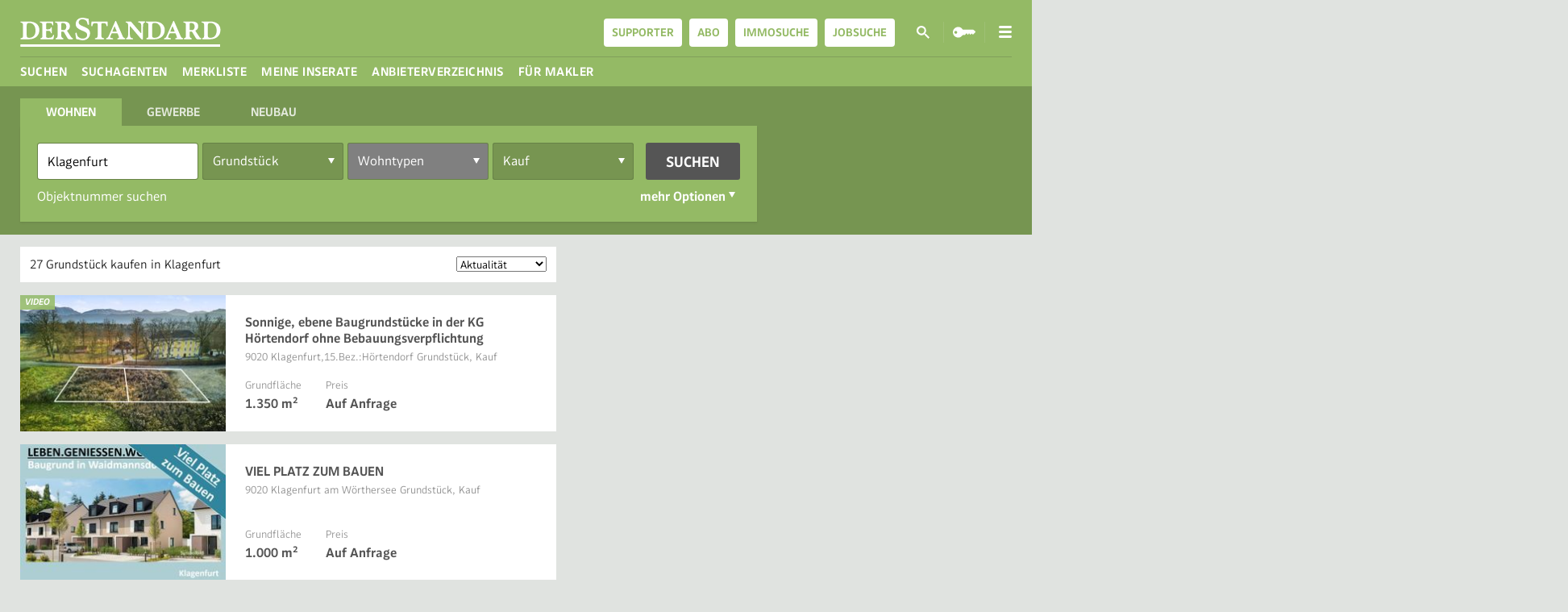

--- FILE ---
content_type: text/html; charset=utf-8
request_url: https://immobilien.derstandard.at/immobiliensuche/i/kaufen/grundstueck/kaernten/klagenfurt
body_size: 32717
content:
<!DOCTYPE html>
<html class="theme-immobiliensuche">
<head>
    
<title>Grundst&#252;ck kaufen in Klagenfurt - DER STANDARD</title>
<meta charset="utf-8">
<meta name="msapplication-config" content="none" />
<link rel="dns-prefetch" href="//at.staticfiles.at" />
<link rel="dns-prefetch" href="//images.derstandard.at" />
<link rel="canonical" href="https://immobilien.derstandard.at/immobiliensuche/i/kaufen/grundstueck/kaernten/klagenfurt">
<meta name="description" content="Mieten – St&#228;ndig neue Immobilien von Maklern und Privaten auf immobilien.derstandard.at">
<meta property="og:site_name" content="DER STANDARD">
<meta property="og:type" content="website">
    <meta property="og:description" content="Mieten – St&#228;ndig neue Immobilien von Maklern und Privaten auf immobilien.derstandard.at">
<meta property="og:image" content="https://at.staticfiles.at/img/meta/meta_image_1200x630-4d0796cf00.png">
<meta property="og:image:width" content="1200">
<meta property="og:image:height" content="630">
<meta property="fb:pages" content="122737471962,805265769646722,111038215602766,117367668346158,140319642625,178293428957930" />


<link sizes="57x57" rel="apple-touch-icon-precomposed" type="image/png" href="https://b.staticfiles.at/s/icons/immobilien/apple-touch-icon-57x57.png">
<link sizes="114x114" rel="apple-touch-icon-precomposed" type="image/png" href="https://b.staticfiles.at/s/icons/immobilien/apple-touch-icon-114x114.png">
<link sizes="72x72" rel="apple-touch-icon-precomposed" type="image/png" href="https://b.staticfiles.at/s/icons/immobilien/apple-touch-icon-72x72.png">
<link sizes="144x144" rel="apple-touch-icon-precomposed" type="image/png" href="https://b.staticfiles.at/s/icons/immobilien/apple-touch-icon-144x144.png">
<link sizes="60x60" rel="apple-touch-icon-precomposed" type="image/png" href="https://b.staticfiles.at/s/icons/immobilien/apple-touch-icon-60x60.png">
<link sizes="120x120" rel="apple-touch-icon-precomposed" type="image/png" href="https://b.staticfiles.at/s/icons/immobilien/apple-touch-icon-120x120.png">
<link sizes="76x76" rel="apple-touch-icon-precomposed" type="image/png" href="https://b.staticfiles.at/s/icons/immobilien/apple-touch-icon-76x76.png">
<link sizes="180x180" rel="apple-touch-icon-precomposed" type="image/png" href="https://b.staticfiles.at/s/icons/immobilien/apple-touch-icon-180x180.png">
<link sizes="152x152" rel="apple-touch-icon-precomposed" type="image/png" href="https://b.staticfiles.at/s/icons/immobilien/apple-touch-icon-152x152.png">
<link sizes="167x167" rel="apple-touch-icon-precomposed" type="image/png" href="https://b.staticfiles.at/s/icons/immobilien/apple-touch-icon-167x167.png">

<link sizes="16x16 32x32" rel="icon" href="https://b.staticfiles.at/s/icons/immobilien/favicon.ico">
<link sizes="196x196" rel="icon" type="image/png" href="https://b.staticfiles.at/s/icons/immobilien/favicon-196x196.png">
<link sizes="96x96" rel="icon" type="image/png" href="https://b.staticfiles.at/s/icons/immobilien/favicon-96x96.png">
<link sizes="32x32" rel="icon" type="image/png" href="https://b.staticfiles.at/s/icons/immobilien/favicon-32x32.png">
<link sizes="16x16" rel="icon" type="image/png" href="https://b.staticfiles.at/s/icons/immobilien/favicon-16x16.png">
<link sizes="128x128" rel="icon" type="image/png" href="https://b.staticfiles.at/s/icons/immobilien/favicon-128x128.png">

<link sizes="192x192" rel="icon" type="image/png" href="https://b.staticfiles.at/s/icons/immobilien/android-chrome-192x192.png">
<link sizes="512x512" rel="icon" type="image/png" href="https://b.staticfiles.at/s/icons/immobilien/android-chrome-512x512.png">

<meta name="application-name" content="DER STANDARD Immobilien" />
<meta name="msapplication-TileColor" content="#6c9c30" />
<meta name="msapplication-TileImage" content="https://b.staticfiles.at/s/icons/immobilien/mstile-144x144.png" />
<meta name="msapplication-square70x70logo" content="https://b.staticfiles.at/s/icons/immobilien/mstile-70x70.png" />
<meta name="msapplication-square150x150logo" content="https://b.staticfiles.at/s/icons/immobilien/mstile-150x150.png" />
<meta name="msapplication-wide310x150logo" content="https://b.staticfiles.at/s/icons/immobilien/mstile-310x150.png" />
<meta name="msapplication-square310x310logo" content="https://b.staticfiles.at/s/icons/immobilien/mstile-310x310.png" />
<meta name="viewport" content="width=device-width, initial-scale=1.0, minimum-scale=1.0, maximum-scale=1.0, user-scalable=no" />
<link rel="stylesheet" />
<meta data-edition="at" />
    

<meta property="og:url" content="https://immobilien.derstandard.at/immobiliensuche/i/kaufen/grundstueck/kaernten/klagenfurt">
<meta name="twitter:description" content="Immobiliensuche auf DER STANDARD: Finden Sie schnell und einfach Ihren passenden Wohntraum. Von Wohnungen zum Mieten bis zu Eigentumswohnungen oder Häusern in ganz Österreich." />
<meta name="twitter:image" content="https://derstandard.at/img/sharing/60@2x-v2.png" />
<meta name="twitter:site" content="@derStandard" />
<meta name="twitter:card" content="summary" />
<meta name="twitter:url" content="https://immobilien.derstandard.at/immobiliensuche/i/kaufen/grundstueck/kaernten/klagenfurt" />

<!-- Google Tag Manager -->
<script>
(function (w, d, s, l, i) {
    w[l] = w[l] || []; w[l].push(

    { 'gtm.start': new Date().getTime(), event: 'gtm.js' }
); var f = d.getElementsByTagName(s)[0],
    j = d.createElement(s), dl = l != 'dataLayer' ? '&l=' + l : ''; j.async = true; j.src =
        'https://sgtm.r53.derstandard.at/gtm.js?id=' + i + dl; f.parentNode.insertBefore(j, f);
})(window, document, 'script', 'dataLayer', 'GTM-NT8M2QS');</script>
<!-- End Google Tag Manager -->
<!-- Global Site Tag (gtag.js) - Google Analytics -->


<script>
    window.dataLayer = window.dataLayer || [];
    setupDatalayer();

    function sendGlobalEvent(eventName, eventData) {
        var data = { };
        jQuery.extend(data, eventData);

        dataLayer.push('event', eventName, eventData);
    }

    function sendPropertyDetailEvent(propertyId, propertyCosts) {
        dataLayer.push('event',
            'view_item',
            {
                listing_id: propertyId,
                listing_pagetype: 'offerdetail',
                listing_totalvalue: propertyCosts
            });
    }

    function setupDatalayer() {
        createAndPushStandardDataLayer("Klagenfurt", "Kauf");
    }

    function createAndPushStandardDataLayer(locationName, rentOrBuyOption) {
        var pageType = getPageType();
        var dataLayerObject = {
            'siteId': 'DST',
            'environment': getEnvironment(),
            'vertical': 'realestate',
            'pageType': pageType,
            'userLoggedIn': 'False' === 'True' ? true : false,
            'userRoles': ''
        };

        if (pageType === 'service') {
            dataLayerObject.serviceFeature = getServiceFeature();
        } else if (pageType === 'listing') {
            getObjectProperty(dataLayerObject);
        } else {
            if (locationName != null) {
                dataLayerObject.searchLocationName = locationName;
            }

            if (rentOrBuyOption != null) {
                dataLayerObject.searchRentBuy = rentOrBuyOption;
            }
        }

        dataLayer.push(dataLayerObject);;
    }

    function getEnvironment() {
        var host = window.location.hostname;
        if (host.indexOf(".at") >= 0) {
            return "production";
        } else if (host.indexOf(".beta") >= 0) {
            return "stage";
        } else if (host.indexOf(".test") >= 0 || host.indexOf(".works") >= 0 || host.indexOf(".cidev") >= 0||host.indexOf(".builders") >= 0) {
            return "test";
        } else {
            return "development";
        }
    }

    function getPageType() {
        var url = window.location.href;
        if (url.indexOf('/detail/') >= 0) {
            return 'listing';
        } else if (getServiceFeature().length > 0) {
            return 'service';
        } else {
            return 'search';
        }
    }

    function getServiceFeature() {
        var url = window.location.href;
        if (url.indexOf('/suchagenten') >= 0) {
            return 'searchagent';
        } else if (url.indexOf('/merkliste') >= 0) {
            return 'bookmarks';
        } else if (url.indexOf('/anfragen') >= 0) {
            return 'myinquiries';
        } else if (url.indexOf('/anbieterverzeichnis') >= 0) {
            return 'realestate_agent';
        } else if (url.indexOf('/kontakt') >= 0) {
            return 'my_contacts';
        } else if (url.indexOf('/inserate') >= 0) {
            return 'myrealestateads';
        } else {
            return '';
        }
    }

    function getObjectProperty(dataLayerObject) {
        if (dataLayerObject == null) {
            return;
        }

        dataLayerObject.objectId = getObjectId();
        putPropertyToObjectIfNotEmpty(dataLayerObject, "objectRentBuy", "");
        putPropertyToObjectIfNotEmpty(dataLayerObject, "objectLocationName", "");
        putPropertyToObjectIfNotEmpty(dataLayerObject, "objectPLZ", "");
        putPropertyToObjectIfNotEmpty(dataLayerObject, "objectRegion", "");
        putPropertyToObjectIfNotEmpty(dataLayerObject, "objectPrice", "");
        putPropertyToObjectIfNotEmpty(dataLayerObject, "objectSize", "");
        putPropertyToObjectIfNotEmpty(dataLayerObject, "objectRooms", "");
        putPropertyToObjectIfNotEmpty(dataLayerObject, "objectType", "");
        putPropertyToObjectIfNotEmpty(dataLayerObject, "objectSubType", "");
        putPropertyToObjectIfNotEmpty(dataLayerObject, "objectCompany", "");
        putPropertyToObjectIfNotEmpty(dataLayerObject, "objectTitle", "Grundstück kaufen in Klagenfurt");
    }

    function getObjectId() {
        var url = window.location.href;
        var matches = url.match(/detail\/(\d+)/i);
        if (matches.length > 0) {
            return parseInt(matches[1]);
        }

        return -1;
    }

    function setupImmoFilterDataLayer(filterValue, filterType) {
        if (filterType == null || filterType === '' || filterValue === '') {
            return;
        }

        if (filterType === "RentOrBuyOption") {
            createAndPushStandardDataLayer(null, filterValue);
        }

        var dataLayerFilterObject = {
            'event': 'search.updatedFilter',
            'filterType': filterType
        };

        dataLayer.push(dataLayerFilterObject);
        return;
    }

    function setupImmoSearchDataLayer(searchValue, rentOrBuyValue) {
        createAndPushStandardDataLayer(searchValue, rentOrBuyValue);
    }

    function putPropertyToObjectIfNotEmpty(dataLayerObject, propertyName, propertyValue) {
        if (propertyValue !== undefined && propertyValue !== null && propertyValue !== '' && propertyValue !== -1) {
            dataLayerObject[propertyName] = propertyValue;
        }
    }
</script>


<script type="text/javascript">
    !function () { var e = function () { var e, t = "__tcfapiLocator", a = [], n = window; for (; n;) { try { if (n.frames[t]) { e = n; break } } catch (e) { } if (n === window.top) break; n = n.parent } e || (!function e() { var a = n.document, r = !!n.frames[t]; if (!r) if (a.body) { var i = a.createElement("iframe"); i.style.cssText = "display:none", i.name = t, a.body.appendChild(i) } else setTimeout(e, 5); return !r }(), n.__tcfapi = function () { for (var e, t = arguments.length, n = new Array(t), r = 0; r < t; r++)n[r] = arguments[r]; if (!n.length) return a; if ("setGdprApplies" === n[0]) n.length > 3 && 2 === parseInt(n[1], 10) && "boolean" == typeof n[3] && (e = n[3], "function" == typeof n[2] && n[2]("set", !0)); else if ("ping" === n[0]) { var i = { gdprApplies: e, cmpLoaded: !1, cmpStatus: "stub" }; "function" == typeof n[2] && n[2](i) } else a.push(n) }, n.addEventListener("message", (function (e) { var t = "string" == typeof e.data, a = {}; try { a = t ? JSON.parse(e.data) : e.data } catch (e) { } var n = a.__tcfapiCall; n && window.__tcfapi(n.command, n.version, (function (a, r) { var i = { __tcfapiReturn: { returnValue: a, success: r, callId: n.callId } }; t && (i = JSON.stringify(i)), e.source.postMessage(i, "*") }), n.parameter) }), !1)) }; "undefined" != typeof module ? module.exports = e : e() }();
</script>

<script>
    window._sp_ = {
        config: {
            accountId: 874,
            baseEndpoint: 'https://spcmp.r53.derstandard.at'
        }
    }
</script>

<script src="https://spcmp.r53.derstandard.at/wrapperMessagingWithoutDetection.js"></script>
<link href="/immobiliensuche/bundles/css/awesomeFonts?v=OV3duc6yI6r5rVjF90pslW8GPzPcZrK1nHh7_FTXShs1" rel="stylesheet"/>

<link href="https://at.staticfiles.at/lib/swiper/swiper-3.4.2.min.css" rel="stylesheet"/>

<link href="/immobiliensuche/bundles/css/appCommon?v=oEk7P_lVRp2tPsA_tNzkAOYuSPaGLN95NQYbu5lA09g1" rel="stylesheet"/>

<link href="/immobiliensuche/bundles/css/lib?v=xG1OvVPoHAuumJt7_nLFJdTIr3ctXOSkY4Qkehj5YKQ1" rel="stylesheet"/>



<script type="text/javascript">var Rubrikmarkt =  [{"name":"i_t","value":",1,"},{"name":"i_d","value":",142,"},{"name":"i_c","value":",1,"},{"name":"i_r","value":",2,"},{"name":"i_s","value":""}]</script>

<meta property="fb:app_id" content="1899709330158318" />


    
    <meta name="robots" content="max-snippet:160, max-image-preview:large, max-video-preview:-1" />

<link rel="stylesheet" type="text/css" href="//at.staticfiles.at/css/immobiliensuche-63f8255fb4.css">
<script type="text/javascript" src="//at.staticfiles.at/js/derstandard-6b917b5778.js"></script>
<script>
    window.DERSTANDARD.pageConfig.init({"edition":"at","nodes":["immobiliensuche"],"pageType":"overview","environment":"at","baseUrls":{"authorization":"https://apps.derstandard.at/autorisierung","userprofile":"https://apps.derstandard.at/userprofil","forumApi":"https://apps.derstandard.at/forum/api"}});
</script>
<script type="text/javascript" src="https://b.staticfiles.at/auth-js/auth.js"></script>
<script type="text/javascript">
    !function t(e,n,r){function o(u,a){if(!n[u]){if(!e[u]){var s="function"==typeof require&&require;if(!a&&s)return s(u,!0);if(i)return i(u,!0);var c=new Error("Cannot find module '"+u+"'");throw c.code="MODULE_NOT_FOUND",c}var f=n[u]={exports:{}};e[u][0].call(f.exports,function(t){var n=e[u][1][t];return o(n?n:t)},f,f.exports,t,e,n,r)}return n[u].exports}for(var i="function"==typeof require&&require,u=0;u<r.length;u++)o(r[u]);return o}({1:[function(t,e,n){"use strict";function r(t){return t&&t.__esModule?t:{"default":t}}var o=t("shared/infrastructure/derstandardGlobal"),i=r(o);if(t("../../../lib-internal/bipixel/embed-snippet.js"),!window.biPixelLoaded){if(window.Pixel){var u=i["default"].pageConfig.edition,a="de"===u?"https://px.derstandard.de":"https://px.derstandard.at";window.Pixel.init("https://px.staticfiles.at/dst-bi-px.js",a,{})}window.biPixelLoaded=!0}},{"../../../lib-internal/bipixel/embed-snippet.js":4,"shared/infrastructure/derstandardGlobal":2}],2:[function(t,e,n){"use strict";function r(t){if(t&&t.__esModule)return t;var e={};if(null!=t)for(var n in t)Object.prototype.hasOwnProperty.call(t,n)&&(e[n]=t[n]);return e["default"]=t,e}Object.defineProperty(n,"__esModule",{value:!0});var o=t("shared/infrastructure/globalNamespacing"),i=r(o);n["default"]=i.initialize("DERSTANDARD")},{"shared/infrastructure/globalNamespacing":3}],3:[function(t,e,n){"use strict";function r(t){return window[t]?window[t]:window[t]={namespace:o}}function o(t){var e,n,r=t.split("."),o=this;for(e=0,n=r.length;n>e;e++)o[r[e]]||(o[r[e]]={}),o=o[r[e]];return o}Object.defineProperty(n,"__esModule",{value:!0}),n.initialize=r,n.namespace=o},{}],4:[function(t,e,n){"use strict";var r="function"==typeof Symbol&&"symbol"==typeof Symbol.iterator?function(t){return typeof t}:function(t){return t&&"function"==typeof Symbol&&t.constructor===Symbol&&t!==Symbol.prototype?"symbol":typeof t};!function(t){function e(r){if(n[r])return n[r].exports;var o=n[r]={i:r,l:!1,exports:{}};return t[r].call(o.exports,o,o.exports,e),o.l=!0,o.exports}var n={};e.m=t,e.c=n,e.d=function(t,n,r){e.o(t,n)||Object.defineProperty(t,n,{enumerable:!0,get:r})},e.r=function(t){"undefined"!=typeof Symbol&&Symbol.toStringTag&&Object.defineProperty(t,Symbol.toStringTag,{value:"Module"}),Object.defineProperty(t,"__esModule",{value:!0})},e.t=function(t,n){if(1&n&&(t=e(t)),8&n)return t;if(4&n&&"object"==("undefined"==typeof t?"undefined":r(t))&&t&&t.__esModule)return t;var o=Object.create(null);if(e.r(o),Object.defineProperty(o,"default",{enumerable:!0,value:t}),2&n&&"string"!=typeof t)for(var i in t)e.d(o,i,function(e){return t[e]}.bind(null,i));return o},e.n=function(t){var n=t&&t.__esModule?function(){return t["default"]}:function(){return t};return e.d(n,"a",n),n},e.o=function(t,e){return Object.prototype.hasOwnProperty.call(t,e)},e.p="",e(e.s=32)}({10:function(t,e){var n={utf8:{stringToBytes:function(t){return n.bin.stringToBytes(unescape(encodeURIComponent(t)))},bytesToString:function(t){return decodeURIComponent(escape(n.bin.bytesToString(t)))}},bin:{stringToBytes:function(t){for(var e=[],n=0;n<t.length;n++)e.push(255&t.charCodeAt(n));return e},bytesToString:function(t){for(var e=[],n=0;n<t.length;n++)e.push(String.fromCharCode(t[n]));return e.join("")}}};t.exports=n},3:function(t,e){var n;n=function(){return this}();try{n=n||new Function("return this")()}catch(t){"object"==("undefined"==typeof window?"undefined":r(window))&&(n=window)}t.exports=n},32:function(t,e,n){(function(e){t.exports=e.Pixel=n(33)}).call(this,n(3))},33:function(t,e,n){Object.defineProperty(e,"__esModule",{value:!0}),e.init=void 0;var r=n(9),o=n(34);e.init=function(t,e,n,i,u){window.BI=window.BI||{send:function(){(window.BI.q=window.BI.q||[]).push(arguments)}},window.BI.l=new Date,window.BI.u=e,window.BI.c=n,i=document.createElement("script"),u=document.getElementsByTagName("script")[0],i.async=1,i.src=t,u.parentNode.insertBefore(i,u);var a=o.setCookieLogic();window.BI.mg=r.getURLParams("?"+a,"GUID"),window.BI.biv=r.getURLParams("?"+a,"BIV")}},34:function(t,e,n){var r=this&&this.__importDefault||function(t){return t&&t.__esModule?t:{"default":t}};Object.defineProperty(e,"__esModule",{value:!0}),e.setCookieLogic=e.createGUIDWithParameters=void 0;var o=n(38),i=r(n(35)),u=n(9);e.createGUIDWithParameters=function(t){var e=(new Date).toISOString().substr(0,19),n="djct83pqr1jg52xc"+t+e;return"GUID="+t+"&Timestamp="+e+"&DetectedVersion=&Version=&BIV=1&Hash="+i["default"](n).toString().toUpperCase()},e.setCookieLogic=function(){var t=u.getCookie("MGUID");if(!t){try{t=e.createGUIDWithParameters(o.v4())}catch(n){t=e.createGUIDWithParameters(a())}u.checkAndInsertCookie("MGUID",t)}return t};var a=function(){return"xxxxxxxx-xxxx-4xxx-yxxx-xxxxxxxxxxxx".replace(/[xy]/g,function(t){var e=16*Math.random()|0;return("x"==t?e:3&e|8).toString(16)})}},35:function(t,e,n){var r,o,i,u,a;r=n(36),o=n(10).utf8,i=n(37),u=n(10).bin,(a=function(t,e){t.constructor==String?t=e&&"binary"===e.encoding?u.stringToBytes(t):o.stringToBytes(t):i(t)?t=Array.prototype.slice.call(t,0):Array.isArray(t)||(t=t.toString());for(var n=r.bytesToWords(t),s=8*t.length,c=1732584193,f=-271733879,d=-1732584194,l=271733878,p=0;p<n.length;p++)n[p]=16711935&(n[p]<<8|n[p]>>>24)|4278255360&(n[p]<<24|n[p]>>>8);n[s>>>5]|=128<<s%32,n[14+(s+64>>>9<<4)]=s;var g=a._ff,h=a._gg,y=a._hh,v=a._ii;for(p=0;p<n.length;p+=16){var m=c,b=f,x=d,w=l;f=v(f=v(f=v(f=v(f=y(f=y(f=y(f=y(f=h(f=h(f=h(f=h(f=g(f=g(f=g(f=g(f,d=g(d,l=g(l,c=g(c,f,d,l,n[p+0],7,-680876936),f,d,n[p+1],12,-389564586),c,f,n[p+2],17,606105819),l,c,n[p+3],22,-1044525330),d=g(d,l=g(l,c=g(c,f,d,l,n[p+4],7,-176418897),f,d,n[p+5],12,1200080426),c,f,n[p+6],17,-1473231341),l,c,n[p+7],22,-45705983),d=g(d,l=g(l,c=g(c,f,d,l,n[p+8],7,1770035416),f,d,n[p+9],12,-1958414417),c,f,n[p+10],17,-42063),l,c,n[p+11],22,-1990404162),d=g(d,l=g(l,c=g(c,f,d,l,n[p+12],7,1804603682),f,d,n[p+13],12,-40341101),c,f,n[p+14],17,-1502002290),l,c,n[p+15],22,1236535329),d=h(d,l=h(l,c=h(c,f,d,l,n[p+1],5,-165796510),f,d,n[p+6],9,-1069501632),c,f,n[p+11],14,643717713),l,c,n[p+0],20,-373897302),d=h(d,l=h(l,c=h(c,f,d,l,n[p+5],5,-701558691),f,d,n[p+10],9,38016083),c,f,n[p+15],14,-660478335),l,c,n[p+4],20,-405537848),d=h(d,l=h(l,c=h(c,f,d,l,n[p+9],5,568446438),f,d,n[p+14],9,-1019803690),c,f,n[p+3],14,-187363961),l,c,n[p+8],20,1163531501),d=h(d,l=h(l,c=h(c,f,d,l,n[p+13],5,-1444681467),f,d,n[p+2],9,-51403784),c,f,n[p+7],14,1735328473),l,c,n[p+12],20,-1926607734),d=y(d,l=y(l,c=y(c,f,d,l,n[p+5],4,-378558),f,d,n[p+8],11,-2022574463),c,f,n[p+11],16,1839030562),l,c,n[p+14],23,-35309556),d=y(d,l=y(l,c=y(c,f,d,l,n[p+1],4,-1530992060),f,d,n[p+4],11,1272893353),c,f,n[p+7],16,-155497632),l,c,n[p+10],23,-1094730640),d=y(d,l=y(l,c=y(c,f,d,l,n[p+13],4,681279174),f,d,n[p+0],11,-358537222),c,f,n[p+3],16,-722521979),l,c,n[p+6],23,76029189),d=y(d,l=y(l,c=y(c,f,d,l,n[p+9],4,-640364487),f,d,n[p+12],11,-421815835),c,f,n[p+15],16,530742520),l,c,n[p+2],23,-995338651),d=v(d,l=v(l,c=v(c,f,d,l,n[p+0],6,-198630844),f,d,n[p+7],10,1126891415),c,f,n[p+14],15,-1416354905),l,c,n[p+5],21,-57434055),d=v(d,l=v(l,c=v(c,f,d,l,n[p+12],6,1700485571),f,d,n[p+3],10,-1894986606),c,f,n[p+10],15,-1051523),l,c,n[p+1],21,-2054922799),d=v(d,l=v(l,c=v(c,f,d,l,n[p+8],6,1873313359),f,d,n[p+15],10,-30611744),c,f,n[p+6],15,-1560198380),l,c,n[p+13],21,1309151649),d=v(d,l=v(l,c=v(c,f,d,l,n[p+4],6,-145523070),f,d,n[p+11],10,-1120210379),c,f,n[p+2],15,718787259),l,c,n[p+9],21,-343485551),c=c+m>>>0,f=f+b>>>0,d=d+x>>>0,l=l+w>>>0}return r.endian([c,f,d,l])})._ff=function(t,e,n,r,o,i,u){var a=t+(e&n|~e&r)+(o>>>0)+u;return(a<<i|a>>>32-i)+e},a._gg=function(t,e,n,r,o,i,u){var a=t+(e&r|n&~r)+(o>>>0)+u;return(a<<i|a>>>32-i)+e},a._hh=function(t,e,n,r,o,i,u){var a=t+(e^n^r)+(o>>>0)+u;return(a<<i|a>>>32-i)+e},a._ii=function(t,e,n,r,o,i,u){var a=t+(n^(e|~r))+(o>>>0)+u;return(a<<i|a>>>32-i)+e},a._blocksize=16,a._digestsize=16,t.exports=function(t,e){if(null==t)throw new Error("Illegal argument "+t);var n=r.wordsToBytes(a(t,e));return e&&e.asBytes?n:e&&e.asString?u.bytesToString(n):r.bytesToHex(n)}},36:function(t,e){var n,r;n="ABCDEFGHIJKLMNOPQRSTUVWXYZabcdefghijklmnopqrstuvwxyz0123456789+/",r={rotl:function(t,e){return t<<e|t>>>32-e},rotr:function(t,e){return t<<32-e|t>>>e},endian:function(t){if(t.constructor==Number)return 16711935&r.rotl(t,8)|4278255360&r.rotl(t,24);for(var e=0;e<t.length;e++)t[e]=r.endian(t[e]);return t},randomBytes:function(t){for(var e=[];t>0;t--)e.push(Math.floor(256*Math.random()));return e},bytesToWords:function(t){for(var e=[],n=0,r=0;n<t.length;n++,r+=8)e[r>>>5]|=t[n]<<24-r%32;return e},wordsToBytes:function(t){for(var e=[],n=0;n<32*t.length;n+=8)e.push(t[n>>>5]>>>24-n%32&255);return e},bytesToHex:function(t){for(var e=[],n=0;n<t.length;n++)e.push((t[n]>>>4).toString(16)),e.push((15&t[n]).toString(16));return e.join("")},hexToBytes:function(t){for(var e=[],n=0;n<t.length;n+=2)e.push(parseInt(t.substr(n,2),16));return e},bytesToBase64:function(t){for(var e=[],r=0;r<t.length;r+=3)for(var o=t[r]<<16|t[r+1]<<8|t[r+2],i=0;4>i;i++)8*r+6*i<=8*t.length?e.push(n.charAt(o>>>6*(3-i)&63)):e.push("=");return e.join("")},base64ToBytes:function(t){t=t.replace(/[^A-Z0-9+\/]/gi,"");for(var e=[],r=0,o=0;r<t.length;o=++r%4)0!=o&&e.push((n.indexOf(t.charAt(r-1))&Math.pow(2,-2*o+8)-1)<<2*o|n.indexOf(t.charAt(r))>>>6-2*o);return e}},t.exports=r},37:function(t,e){function n(t){return!!t.constructor&&"function"==typeof t.constructor.isBuffer&&t.constructor.isBuffer(t)}t.exports=function(t){return null!=t&&(n(t)||"function"==typeof(e=t).readFloatLE&&"function"==typeof e.slice&&n(e.slice(0,0))||!!t._isBuffer);var e}},38:function(t,e,n){n.r(e);for(var r="undefined"!=typeof crypto&&crypto.getRandomValues&&crypto.getRandomValues.bind(crypto)||"undefined"!=typeof msCrypto&&"function"==typeof msCrypto.getRandomValues&&msCrypto.getRandomValues.bind(msCrypto),o=new Uint8Array(16),i=[],u=0;256>u;++u)i.push((u+256).toString(16).substr(1));var a=function(t,e){var n=e||0;return(i[t[n+0]]+i[t[n+1]]+i[t[n+2]]+i[t[n+3]]+"-"+i[t[n+4]]+i[t[n+5]]+"-"+i[t[n+6]]+i[t[n+7]]+"-"+i[t[n+8]]+i[t[n+9]]+"-"+i[t[n+10]]+i[t[n+11]]+i[t[n+12]]+i[t[n+13]]+i[t[n+14]]+i[t[n+15]]).toLowerCase()};e["default"]=function(t,e,n){var i=(t=t||{}).random||(t.rng||function(){if(!r)throw new Error("crypto.getRandomValues() not supported. See https://github.com/uuidjs/uuid#getrandomvalues-not-supported");return r(o)})();if(i[6]=15&i[6]|64,i[8]=63&i[8]|128,e){n=n||0;for(var u=0;16>u;++u)e[n+u]=i[u];return e}return a(i)}},9:function(t,e,n){Object.defineProperty(e,"__esModule",{value:!0}),e.getURLParams=e.checkAndInsertCookie=e.setCookie=e.getCookieDomain=e.getHostname=e.getCookie=void 0,e.getCookie=function(t){for(var e=t+"=",n=decodeURIComponent(document.cookie).split(";"),r=0;r<n.length;r++){for(var o=n[r];" "===o.charAt(0);)o=o.substring(1);if(0===o.indexOf(e))return o.substring(e.length,o.length)}return null},e.getHostname=function(){return location.host.replace(/(www.)?/i,"")},e.getCookieDomain=function(t){var e=t.split(".");if(e.length>=2){var n=e[e.length-1];return"."+e[e.length-2]+"."+(n||"at")}return".derstandard.at"},e.setCookie=function(t,n,r){var o=new Date;o.setTime(o.getTime()+24*r*60*60*1e3);var i="expires="+o.toUTCString(),u=e.getCookieDomain(e.getHostname());document.cookie=t+"="+n+";domain="+u+";"+i+";path=/"},e.checkAndInsertCookie=function(t,n){var r=t,o=e.getCookie(r);return!(o&&o===n||(e.setCookie(r,n,3600),0))},e.getURLParams=function(t,e){var n={};null==t&&(t=window.location.href);var r=document.createElement("a");r.href=t;var o=r.search;"?"===o.slice(0,1)&&(o=o.slice(1));for(var i=o.split("&"),u=0,a=i.length;a>u;u++){var s=i[u],c=s.indexOf("="),f=s.substring(0,c>-1?c:s.length),d=s.substring(c>-1?c+1:s.length);d&&(d=decodeURIComponent(d)),n.hasOwnProperty(f)?n[f]instanceof Array?n[f].push(d):n[f]=[n[f],d]:f&&(n[f]=d)}return e?n[e]||"":n}}})},{}]},{},[1]);
</script>

<link href="/immobiliensuche/bundles/css/iconFont?v=lzekm9JxFqZrr4i_N4eVOcAslMc2g2aOtAppiZtEBX41" rel="preload" as="stylesheet">


</head>
    <body class="desktop">


<header id="vue-header-app" role="banner" class="site--header-next" v-bind:class="{ 'compact': isCompact, 'scrolled': isScrolledDown, 'user-loggedin': isUserAuthorized() }">
    <div>
        <div class="brand js-brand">
            <a href="/" title="derStandard.at/Immobiliensuche">
                <span>derStandard.at/Immobiliensuche</span>
                <svg viewBox="0 0 276 40" height="40" width="276"><path d="M.04 28.98c0-1.02 1.12-.83 2.08-1.21 1.44-.58 1.47-1.88 1.47-3.59V10.64c0-1.7-.03-3-1.47-3.58-.96-.39-2.08-.2-2.08-1.22 0-.43.21-.66.63-.66H11.9c8.68 0 14.23 4.48 14.23 11.58 0 7.83-5.55 12.88-14.23 12.88H.67c-.42 0-.63-.23-.63-.66zm20.84-11.12c0-6.54-3.34-10.72-8.6-10.72-3.26 0-3.6 1.4-3.6 4.44v11.66c0 3.05.34 4.45 3.6 4.45 5.25 0 8.6-3.74 8.6-9.83zm7.43 11.78c-.48 0-.81-.2-.81-.66 0-.98.89-.83 1.63-1.21 1.15-.52 1.22-1.79 1.22-3.43v-13.7c0-1.71-.03-3.02-1.42-3.57-1.01-.4-2.13-.2-2.13-1.23 0-.43.21-.66.63-.66h16.82c.77 0 1.06.33 1.06.98v3.53c0 .63-.22.9-.7.9-.97 0-.52-1.25-1.2-2.2s-2.07-1.25-5.48-1.25c-1.88 0-2.5.49-2.5 2.04v5.38c0 1.02.3 1.47 1.1 1.47h1.15c1.55 0 2.9-.2 3.63-1.06.86-1 .54-1.88 1.33-1.88a.59.59 0 0 1 .67.58v6.97a.68.68 0 0 1-.73.76c-.87 0-.58-.92-.99-1.86-.53-1.23-1.7-1.55-3.67-1.55h-1.38c-.94 0-1.1.53-1.1 1.96v5.7c0 1.55.57 2.04 3.1 2.04 3.56 0 4.7-.52 5.55-1.71s.83-2.37 1.8-2.37c.42 0 .6.24.5.85l-.6 3.55c-.2 1.15-.67 1.64-1.62 1.64H28.31zm44.15-.77c0 .57-.34.77-1.1.77h-3.92c-1.23 0-1.94-.5-2.76-1.9l-4.26-7.28a2.2 2.2 0 0 0-2.33-1.42h-.47c-1.02 0-1.3.28-1.3 1.27v3.83c0 1.83.44 2.98 1.38 3.54.78.46 1.67.41 1.67 1.3 0 .46-.2.66-.85.66h-9.34c-.48 0-.8-.2-.8-.66 0-.98.88-.83 1.75-1.25 1.02-.48 1.09-1.75 1.09-3.39v-13.7c0-1.7-.03-3.03-1.3-3.54-1.13-.45-2.25-.24-2.25-1.26 0-.43.21-.66.63-.66h11.64c5.3 0 8.28 2.25 8.28 6.44a6.66 6.66 0 0 1-3.65 5.98c-.34.19-.29.4.04.9l5 7.64c1.75 2.66 2.85 1.46 2.85 2.73zm-9.14-16.55c0-3.49-1.84-5.1-4.85-5.1-1.87 0-2.16.44-2.16 1.7v6.6c0 1.15.16 1.56 1.76 1.56h1.04c2.93 0 4.2-1.77 4.2-4.76zm22.45 18.74c-3.06 0-5.37-1.42-7.79-1.42-.84 0-1.17-.57-1.32-1.59l-.8-5.38c-.17-1.16-.14-2.08.84-2.08.8 0 .95.6 1.15 1.83.6 3.48 3.24 6.24 8.08 6.24 3.32 0 6.1-1.74 6.1-5.01 0-3.06-2.7-4.12-7.13-6-5.27-2.22-8.62-4.32-8.62-8.98C76.3 3.96 79.58 0 85.65 0c3.12 0 4.64.98 7.4 1.15a.9.9 0 0 1 .98.94c.04.54.56 6.24.56 6.7 0 .68-.25 1.04-.92 1.04-.96 0-1.11-.93-1.26-1.97-.51-3.74-3.19-5.74-6.85-5.74-3.23 0-5.25 1.88-5.25 4.36 0 2.15 1.75 3.58 5.8 5.25C91.5 14 96 15.67 96 21.41c0 6-4.62 9.68-10.24 9.66zm17.82-1.42c-.65 0-.96-.2-.96-.66.01-1 1.19-.83 2.36-1.26 1.38-.5 1.5-1.83 1.5-3.53V9.35c0-1.47-.21-1.84-2.33-1.84-2.85 0-3.76.12-4.28 1.6-.69 1.97-.35 2.6-1.37 2.6-.62 0-.83-.36-.83-1.1 0-.66.13-1.56.2-4.12.02-.86.13-1.3.74-1.3h20.84c.58 0 .73.44.73 1.3-.01 2.45.17 3.46.17 4.12 0 .74-.21 1.1-.83 1.1-1.02 0-.68-.63-1.37-2.6-.52-1.48-1.43-1.6-4.28-1.6-2.05 0-2.25.37-2.25 1.84v14.84c0 1.7.11 3.04 1.5 3.53 1.18.42 2.34.27 2.35 1.26 0 .46-.3.66-.95.66h-10.94zm15.21 0a.6.6 0 0 1-.7-.66c0-.8.92-.95 1.6-1.22 1-.4 1.43-1.27 2.13-2.85l8.88-20.14a.63.63 0 0 1 1.22 0l8.8 20.04c.7 1.59 1.18 2.36 2.12 2.85.7.37 1.6.52 1.6 1.26 0 .48-.26.72-.85.72h-9.34c-.43 0-.83-.24-.83-.62 0-.45.4-.78 1.23-.94 1.18-.22 1.24-.5 1.24-.9a6.73 6.73 0 0 0-.7-2.53l-.66-1.7c-.5-1.27-.47-1.66-2.2-1.66h-4.44c-1.46 0-2.09.01-2.73 1.59l-1.02 2.5a4.14 4.14 0 0 0-.32 1.26c0 1 .57 1.15 1.92 1.33 1.26.18 1.97.33 1.97 1.05a.56.56 0 0 1-.63.63h-8.29zm13.43-10.34a.47.47 0 0 0 .45-.53 3.29 3.29 0 0 0-.29-.98l-2.23-5.47c-.17-.4-.2-.48-.33-.48-.16 0-.19.07-.36.44l-2.24 5.51a3.72 3.72 0 0 0-.33.98.48.48 0 0 0 .49.53zM0 39.38v-2.15a.57.57 0 0 1 .62-.62H274.6a.57.57 0 0 1 .62.62v2.15a.57.57 0 0 1-.62.62H.62a.57.57 0 0 1-.62-.62zM167.96 30c-.58 0-1.28-.39-2.25-1.51L152.06 12.5c-.48-.55-.65-.7-.86-.7-.28 0-.32.25-.32.58v8.01c0 3.1.01 5.7 1.22 6.92s3.14.43 3.14 1.7a.55.55 0 0 1-.63.63h-8.3c-.49 0-.74-.2-.74-.66 0-.98 1.06-.76 1.8-1.59 1.12-1.27 1.14-2.88 1.14-6.1v-9.6c0-1.97-.06-3.35-.84-4.18-1.1-1.16-2.63-.53-2.63-1.69 0-.4.17-.65.53-.65h5.83c.98 0 1.26.4 2.16 1.46L164.9 19.9c.75.88 1.06 1.22 1.38 1.22.25 0 .41-.16.41-.61V13.8c0-3.08-.06-5.31-1.26-6.4-1.32-1.19-3.13-.4-3.13-1.66a.55.55 0 0 1 .62-.63h8.31c.5 0 .7.2.7.67 0 .97-1.09.72-1.84 1.53-1.06 1.14-1.12 2.5-1.12 5.65v16.03a.96.96 0 0 1-1.01 1.02zm5.6-1.03c0-.98.88-.84 1.63-1.18 1.02-.47 1.21-1.56 1.21-3.46v-13.7c0-1.71-.02-3.01-1.46-3.59-.97-.38-2.09-.2-2.09-1.21 0-.43.22-.66.63-.66h11.24c8.68 0 14.23 4.48 14.23 11.6 0 7.8-5.55 12.86-14.23 12.86h-10.36c-.48 0-.8-.2-.8-.66zm20.13-11.32c0-6.3-3.34-10.52-8.6-10.52-3.27 0-3.6 1.4-3.6 4.44v11.66c0 3.05.33 4.45 3.6 4.45 5.26 0 8.6-3.7 8.6-10.03zm4.97 11.98a.6.6 0 0 1-.7-.66c0-.8.91-.95 1.6-1.22 1-.4 1.43-1.27 2.13-2.85l8.87-20.14a.63.63 0 0 1 1.23 0l8.8 20.04c.7 1.59 1.18 2.36 2.12 2.85.69.37 1.6.52 1.6 1.26 0 .48-.26.72-.86.72h-9.33c-.44 0-.84-.24-.84-.62 0-.45.4-.78 1.23-.94 1.19-.22 1.24-.5 1.24-.9a6.73 6.73 0 0 0-.7-2.53l-.66-1.7c-.5-1.27-.46-1.66-2.2-1.66h-4.43c-1.46 0-2.08.01-2.72 1.59l-1.02 2.5a4.14 4.14 0 0 0-.33 1.26c0 1 .57 1.15 1.92 1.33 1.26.18 1.97.33 1.97 1.05a.56.56 0 0 1-.63.63h-8.28zm13.43-10.34a.47.47 0 0 0 .45-.53 3.29 3.29 0 0 0-.29-.98l-2.23-5.47c-.17-.4-.21-.48-.33-.48-.17 0-.2.07-.36.44l-2.25 5.51a3.72 3.72 0 0 0-.32.98.48.48 0 0 0 .48.53zm37.24 9.57c0 .57-.34.77-1.1.77h-3.91c-1.24 0-1.95-.5-2.76-1.9l-4.26-7.28a2.2 2.2 0 0 0-2.33-1.42h-.48c-1.02 0-1.3.28-1.3 1.26v3.83c0 1.84.45 2.99 1.4 3.55.76.46 1.66.41 1.66 1.3 0 .46-.2.66-.86.66h-9.34c-.48 0-.8-.2-.8-.66 0-.98.89-.83 1.76-1.25 1.02-.48 1.08-1.75 1.08-3.39v-13.7c0-1.71-.02-3.03-1.3-3.54-1.13-.45-2.24-.24-2.24-1.26 0-.43.2-.66.62-.66h11.65c5.3 0 8.27 2.25 8.27 6.44a6.66 6.66 0 0 1-3.64 5.98c-.34.19-.29.4.03.9l5 7.63c1.76 2.67 2.85 1.47 2.85 2.73zm-9.14-16.55c0-3.48-1.84-5.1-4.85-5.1-1.87 0-2.16.44-2.16 1.71v6.6c0 1.14.17 1.55 1.76 1.55h1.04c2.94 0 4.2-1.77 4.2-4.76zm10.16 16.67c0-.98.9-.84 1.64-1.18 1.02-.47 1.2-1.56 1.2-3.46v-13.7c0-1.72-.01-3.01-1.45-3.6-.97-.38-2.09-.2-2.09-1.2 0-.44.22-.67.63-.67h11.23c8.69 0 14.23 4.49 14.23 11.6 0 7.81-5.54 12.87-14.23 12.87h-10.35c-.48 0-.8-.2-.8-.66zm20.14-11.33c0-6.3-3.34-10.52-8.6-10.52-3.27 0-3.6 1.4-3.6 4.45v11.65c0 3.05.33 4.45 3.6 4.45 5.25 0 8.6-3.7 8.6-10.03z" fill="var(--tint,#343434)"/></svg>
            </a>
        </div>

        <nav v-if="hasPrimaryNode()" class="path" v-cloak>
            <a v-bind:href="primaryNodePath">{{primaryNodeLabel}}</a>
        </nav>

            <nav class="meta">
                <ul>
                    <li><a href="https://abo.derstandard.at/supporter/?ref=SupporterButton&utm_source=derstandard&utm_medium=button&utm_campaign=Supporter" title="Supporter">Supporter</a></li>
                    <li><a href="https://abo.derstandard.at/?utm_source=derstandard&utm_medium=abowidget&utm_campaign=abowidget&utm_content=abowidget&ref=abowidget" target="_blank" title="Abo">Abo</a></li>
                    <li><a href="https://immobilien.derstandard.at/?ref=dt&utm_source=derstandard&utm_medium=widget&utm_campaign=navibutton" target="_blank" title="Immosuche">Immosuche</a></li>
                    <li><a href="https://jobs.derstandard.at/?ref=dt&utm_source=derstandard&utm_medium=widget&utm_campaign=navibutton" target="_blank" title="Jobsuche">Jobsuche</a></li>
                </ul>
            </nav>

        <form method="get" accept-charset="utf-8" action="https://www.derstandard.at/search" class="search">
            <label class="button" for="searchfield" title="Suche" data-closable-target="search">
                <span class="descriptive-txt">Suche</span>
                <svg viewBox="0 0 50 50"><path fill="var(--tint, #343434)" d="M23 26.6c1 0 1.9-.4 2.6-1.1.7-.7 1.1-1.6 1.1-2.6s-.3-1.9-1.1-2.6c-.7-.7-1.6-1.1-2.6-1.1s-1.9.3-2.6 1.1a3.63 3.63 0 0 0 0 5.2c.7.8 1.5 1.2 2.6 1.1zm5.5.3l4.5 4.5-1.5 1.6-4.5-4.6v-.9l-.1-.1a5.94 5.94 0 0 1-8-.3C17.6 26 17 24.6 17 22.9s.6-3.1 1.7-4.2a6.07 6.07 0 0 1 8.4 0 6.07 6.07 0 0 1 .3 8.1l.1.1h1z"/></svg>
            </label>
            <div data-closable="search" class="site--header--search">
                <div>
                    <input type="search" autocomplete="off" id="searchfield" minlength="3" name="query" spellcheck="false" placeholder="Suchbegriff eingeben" required>
                    <button type="submit">
                        <span>Suchen</span>
                    </button>
                </div>
            </div>
        </form>

        <div class="login" v-cloak>
            <button v-bind:title="getDisplayName()" class="toggle-usermenu" data-closable-target="userstate-menu" v-show="isUserAuthorized()">
                <span class="descriptive-txt uc">{{getProfileText()}}</span>
                <span v-if="isPurUser()">
                    <svg viewBox="-1447 -3366 50 50" width="50" height="50" class="theme" fill="var(--tint,#343434)"><path d="M-1421.9-3350.9a4.9 4.9 0 1 1-4.9 4.9 4.9 4.9 0 0 1 4.9-4.9z"/><path d="M-1427.51-3331.47a8.47 8.47 0 0 1-2.49-.53c0-4.45 1.18-7.26 3.6-8.6a5.78 5.78 0 0 0 4.5 2.2 5.96 5.96 0 0 0 4.5-2.2 6.02 6.02 0 0 1 3 3.94h-11.11a2 2 0 0 0-2 2v3.19z"/><path fill="#e00085" d="M-1425.51-3335.66h20.27v9.32h-21.27v-8.32a1 1 0 0 1 1-1z"/><path d="M-1422.47-3331.26a1.82 1.82 0 0 0 .49.03c.76 0 1.23-.39 1.23-1.02 0-.58-.41-.93-1.12-.93a3.16 3.16 0 0 0-.6.05zm-1.42-2.87a11.9 11.9 0 0 1 1.95-.13 3.1 3.1 0 0 1 1.94.5 1.82 1.82 0 0 1 .67 1.47 2.05 2.05 0 0 1-.58 1.51 2.9 2.9 0 0 1-2.05.67 1.9 1.9 0 0 1-.49-.04v2.29h-1.42v-6.27zm6.66-.1v3.66c0 1.1.41 1.64 1.16 1.64s1.17-.52 1.17-1.64v-3.66h1.44v3.57c0 1.95-1 2.89-2.65 2.89-1.6 0-2.54-.88-2.54-2.91v-3.55zm6.22 2.82h.56c.7 0 1.13-.35 1.13-.91 0-.58-.39-.88-1.06-.88a2.3 2.3 0 0 0-.65.05v1.74zm-1.44-2.72a12.82 12.82 0 0 1 1.9-.13 3.26 3.26 0 0 1 2.05.5 1.61 1.61 0 0 1 .58 1.32 1.71 1.71 0 0 1-1.12 1.57v.04a1.56 1.56 0 0 1 .84 1.19c.2.7.4 1.55.52 1.79h-1.47a7.12 7.12 0 0 1-.45-1.47c-.17-.79-.45-1.01-1.02-1.01h-.43l-.2 2.5h-1.22v-6.3z" fill="#fff"/></svg>
                </span>
                <span v-else>
                    <svg width="50" height="50" viewBox="0.5 1200.5 50 50" fill="var(--tint,#343434)"><circle cx="25.589" cy="1220.516" r="4.853"/><path d="M30.119 1225.908c-1.079 1.295-2.697 2.157-4.531 2.157-1.833 0-3.451-.862-4.53-2.157-2.912 1.618-3.559 5.069-3.559 8.628 0 0 1.531.801 8.088.801 6.558 0 7.874-.801 7.874-.801.217-3.666-.43-7.118-3.342-8.628z"/></svg>
                </span>
            </button>
            <button v-on:click="signin" v-bind:title="getProfileText()" v-show="isLoginVisible()" class="show-logindialog">
                <span class="descriptive-txt uc">{{getProfileText()}}</span><svg width="50" height="50" viewBox="0.5 1200.5 50 50" fill="var(--tint,#343434)"><path d="M36.372 1228.591l-1.489-1.639-1.639 1.786-1.637-1.935-1.639 1.935-1.489-2.084s-1.191 1.191-1.639 1.787c-.298.446-.744.596-1.191.446-1.191-.149-2.085.149-2.979 1.191-1.788 2.086-4.618 2.533-7.149 1.489-2.532-1.042-4.021-3.425-4.021-6.255 0-2.829 1.937-5.361 4.618-6.106 2.681-.894 5.66.149 7.296 2.531.298.447.597.447 1.044.447h12.063c.298 0 2.235 1.639 2.83 2.383.149.149.149.895.149.895l-3.128 3.129zm-21.298-1.193c.895 0 1.788-.744 1.788-1.786 0-.895-.744-1.788-1.788-1.788-.893 0-1.786.744-1.786 1.788.149 1.042.893 1.786 1.786 1.786z"/></svg>
            </button>
            <button v-bind:title="getProfileText()" v-show="!isUserstateAvailable()">
                <span class="descriptive-txt">{{getProfileText()}}</span>
            </button>
            <nav class="site--header--usermenu js-user" data-closable="userstate-menu" data-closable-active="false">
                <div v-if="isUserAuthorized()">
                    <ul>
                        <li>
                            <a v-bind:href="profileUrl" title="Profil öffnen">
                                Profil öffnen
                                <span>{{getDisplayName()}}</span>
                            </a>
                        </li>
                        <li v-for="link in userprofileLinks">
                            <a v-bind:href="link.url" v-bind:title="link.text">{{link.text}}</a>
                        </li>
                        <li><a v-on:click="logout()" title="Abmelden" data-closable-close="true">Abmelden</a></li>
                    </ul>
                </div>
            </nav>
        </div>

        <div class="site-guide-toggle">
            <button data-closable-target="siteguide" title="Inhaltsverzeichnis">
                <span class="descriptive-txt">Menü</span>
                <svg viewBox="0 0 50 50"><path fill="none" d="M0 0h50v50H0z"/><g fill="var(--tint, #343434)"><rect width="16" height="3" rx="1.5" transform="translate(17 17)"/><rect width="16" height="3" rx="1.5" transform="translate(17 23)"/><rect width="16" height="3" rx="1.5" transform="translate(17 29)"/></g></svg>
            </button>
        </div>

            <nav class="main" title="Hauptnavigation">
                <ul>
                        <li><a href="https://immobilien.derstandard.at/suche/oesterreich/mieten-wohnung" title="Suchen">Suchen</a></li>
                        <li><a href="https://immobilien.derstandard.at/immobiliensuche/suchagenten" title="Suchagenten">Suchagenten</a></li>
                        <li><a href="https://immobilien.derstandard.at/merkliste" title="Merkliste">Merkliste</a></li>
                        <li><a href="https://immobilien.derstandard.at/immobiliensuche/inserate" title="Meine Inserate">Meine Inserate</a></li>
                        <li><a href="https://immobilien.derstandard.at/immobiliensuche/anbieterverzeichnis" title="Anbieterverzeichnis">Anbieterverzeichnis</a></li>
                        <li><a href="https://immobilien.derstandard.at/immobiliensuche/anonymebuchung" title="F&#252;r Makler">F&#252;r Makler</a></li>
                                    </ul>
            </nav>

            <section data-closable="siteguide" data-closable-active="false" class="site-guide-next">
                <div class="js-site-portal-nav-root">
                    <div>
                        <nav class="js-site-portal-nav site--portal--quicklinks">
                            <ul>
                                <li><a href="https://abo.derstandard.at/?utm_source=derstandard&utm_medium=abowidget&utm_campaign=abowidget&utm_content=abowidget&ref=abowidget" target="_blank" title="Abo">Abo</a></li>
                                <li><a href="https://immobilien.derstandard.at/?ref=dt&utm_source=derstandard&utm_medium=widget&utm_campaign=navibutton" target="_blank" title="Immosuche">Immosuche</a></li>
                                <li><a href="https://jobs.derstandard.at/?ref=dt&utm_source=derstandard&utm_medium=widget&utm_campaign=navibutton" target="_blank" title="Jobsuche">Jobsuche</a></li>
                            </ul>
                        </nav>
                        <div class="js-site-portal-nav site--portal--search" data-nav-section="search">
                            <form method="get" accept-charset="utf-8" action="https://www.derstandard.at/search">
                                <div>
                                    <input type="search" autocomplete="off" minlength="2" name="query" spellcheck="false" placeholder="Suchbegriff eingeben" required>
                                    <button type="submit">
                                        <span>Suchen</span>
                                    </button>
                                </div>
                            </form>
                        </div>
                    </div>

                    <div class="js-site-portal-tabbar site-portal-tabbar">
                        <button type="button" data-for-tab="news" class="off">Nachrichten & Angebote</button>
                        <button type="button" data-for-tab="settings">Einstellungen</button>
                    </div>
                    <div class="js-tab js-tab-news">
                        <h3>Nachrichten</h3>
                        <nav class="theme-international js-site-portal-nav" data-nav-section="international">
                            <strong class="hud-item">
                                <a href="https://www.derstandard.at/international" title="International">International</a>
                                <a href="#international" class="hud-toggle"><svg><use xlink:href="#arrow" /></svg></a>
                            </strong>
                            <div class="hud-content" id="international">
                                <h1><a href="https://www.derstandard.at/international">International</a><a href="#international" class="hud-toggle"><svg><use xlink:href="#arrow" /></svg></a></h1>
                                <ul>
                                    <li><a href="https://www.derstandard.at/international/eu" title="EU">EU</a></li>
                                    <li><a href="https://www.derstandard.at/international/europa" title="Europa">Europa</a></li>
                                    <li><a href="https://www.derstandard.at/international/amerika" title="Amerika">Amerika</a></li>
                                    <li><a href="https://www.derstandard.at/international/nahost" title="Nahost">Nahost</a></li>
                                    <li><a href="https://www.derstandard.at/international/asien" title="Asien &amp; Pazifik">Asien &amp; Pazifik</a></li>
                                    <li><a href="https://www.derstandard.at/international/afrika" title="Afrika">Afrika</a></li>
                                </ul>
                            </div>
                        </nav>
                        <nav class="theme-inland js-site-portal-nav" data-nav-section="inland">
                            <strong class="hud-item">
                                <a href="https://www.derstandard.at/inland" title="Inland">Inland</a>
                                <a href="#inland" class="hud-toggle"><svg><use xlink:href="#arrow" /></svg></a>
                            </strong>
                            <div class="hud-content" id="inland">
                                <h1><a href="https://www.derstandard.at/inland">Inland</a><a href="#inland" class="hud-toggle"><svg><use xlink:href="#arrow" /></svg></a></h1>
                                <ul>
                                    <li><a href="https://www.derstandard.at/inland/parteien" title="Parteien">Parteien</a></li>
                                    <li><a href="https://www.derstandard.at/inland/sachpolitik" title="Sachpolitik">Sachpolitik</a></li>
                                    <li><a href="https://www.derstandard.at/inland/bundeslaender" title="Bundesländer">Bundesländer</a></li>
                                    <li><a href="https://www.derstandard.at/inland/parlament" title="Parlament">Parlament</a></li>
                                    <li><a href="https://www.derstandard.at/inland/serienundblogs" title="Blogs & Serien">Blogs &amp; Serien</a></li>
                                </ul>
                            </div>
                        </nav>
                        <nav class="theme-wirtschaft js-site-portal-nav" data-nav-section="wirtschaft">
                            <strong class="hud-item">
                                <a href="https://www.derstandard.at/wirtschaft" title="Wirtschaft">Wirtschaft</a>
                                <a href="#wirtschaft" class="hud-toggle"><svg><use xlink:href="#arrow" /></svg></a>
                            </strong>
                            <div class="hud-content" id="wirtschaft">
                                <h1><a href="https://www.derstandard.at/wirtschaft">Wirtschaft</a><a href="#wirtschaft" class="hud-toggle"><svg><use xlink:href="#arrow" /></svg></a></h1>
                                <ul>
                                    <li><a href="https://www.derstandard.at/wirtschaft/wirtschaftspolitik" title="Wirtschaftspolitik">Wirtschaftspolitik</a></li>
                                    <li><a href="https://www.derstandard.at/wirtschaft/unternehmen" title="Unternehmen">Unternehmen</a></li>
                                    <li><a href="https://www.derstandard.at/wirtschaft/finanzen" title="Finanzen &amp; Börse">Finanzen &amp; Börse</a></li>
                                </ul>
                            </div>
                        </nav>
                        <nav class="theme-web js-site-portal-nav" data-nav-section="web">
                            <strong class="hud-item"><a href="https://www.derstandard.at/web" title="Web">Web</a><a href="#web" class="hud-toggle"><svg><use xlink:href="#arrow" /></svg></a></strong>
                            <div class="hud-content" id="web">
                                <h1><a href="https://www.derstandard.at/web">Web</a><a href="#web" class="hud-toggle"><svg><use xlink:href="#arrow" /></svg></a></h1>
                                <ul>
                                    <li><a href="https://www.derstandard.at/web/innovationen" title="Innovationen">Innovationen</a></li>
                                    <li><a href="https://www.derstandard.at/web/itbusiness" title="IT-Business">IT-Business</a></li>
                                    <li><a href="https://www.derstandard.at/web/telekom" title="Telekom">Telekom</a></li>
                                    <li><a href="https://www.derstandard.at/web/netzpolitik" title="Netzpolitik">Netzpolitik</a></li>
                                    <li><a href="https://www.derstandard.at/web/games" title="Games">Games</a></li>
                                    <li><a href="https://www.derstandard.at/web/webmix" title="Webmix">Webmix</a></li>
                                </ul>
                            </div>
                        </nav>
                        <nav class="theme-sport js-site-portal-nav" data-nav-section="sport">
                            <strong class="hud-item"><a href="https://www.derstandard.at/sport" title="Sport">Sport</a><a href="#sport" class="hud-toggle"><svg><use xlink:href="#arrow" /></svg></a></strong>
                            <div class="hud-content" id="sport">
                                <h1><a href="https://www.derstandard.at/sport">Sport</a><a href="#sport" class="hud-toggle"><svg><use xlink:href="#arrow" /></svg></a></h1>
                                <ul>
                                    <li><a href="https://www.derstandard.at/sport/fussball" title="Fussball">Fussball</a></li>
                                    <li><a href="https://www.derstandard.at/sport/tennis" title="Tennis">Tennis</a></li>
                                    <li><a href="https://www.derstandard.at/sport/motorsport" title="Motorsport">Motorsport</a></li>
                                    <li><a href="https://www.derstandard.at/sport/wintersport" title="Wintersport">Wintersport</a></li>
                                    <li><a href="https://www.derstandard.at/sport/mehrsport" title="Mehr Sport">Mehr Sport</a></li>
                                </ul>
                            </div>
                        </nav>
                        <nav class="theme-panorama js-site-portal-nav" data-nav-section="panorama">
                            <strong class="hud-item"><a href="https://www.derstandard.at/panorama" title="Panorama">Panorama</a><a href="#panorama" class="hud-toggle"><svg><use xlink:href="#arrow" /></svg></a></strong>
                            <div class="hud-content" id="panorama">
                                <h1><a href="https://www.derstandard.at/panorama">Panorama</a><a href="#panorama" class="hud-toggle"><svg><use xlink:href="#arrow" /></svg></a></h1>
                                <ul>
                                    <li><a href="https://www.derstandard.at/panorama/oesterreich" title="Österreich">Österreich</a></li>
                                    <li><a href="https://www.derstandard.at/panorama/wien" title="Wien">Wien</a></li>
                                    <li><a href="https://www.derstandard.at/panorama/weltchronik" title="Weltchronik">Weltchronik</a></li>
                                    <li><a href="https://www.derstandard.at/panorama/gesellschaft" title="Gesellschaft">Gesellschaft</a></li>
                                    <li><a href="https://www.derstandard.at/panorama/fluechtlinge" title="Flüchtlinge">Flüchtlinge</a></li>
                                    <li><a href="https://www.derstandard.at/panorama/oekologie" title="Ökologie">Ökologie</a></li>
                                </ul>
                            </div>
                        </nav>
                        <nav class="theme-kultur js-site-portal-nav" data-nav-section="kultur">
                            <strong class="hud-item"><a href="https://www.derstandard.at/kultur" title="Kultur">Kultur</a><a href="#kultur" class="hud-toggle"><svg><use xlink:href="#arrow" /></svg></a></strong>
                            <div class="hud-content" id="kultur">
                                <h1><a href="https://www.derstandard.at/kultur">Kultur</a><a href="#kultur" class="hud-toggle"><svg><use xlink:href="#arrow" /></svg></a></h1>
                                <ul>
                                    <li><a href="https://www.derstandard.at/kultur/film" title="Film">Film</a></li>
                                    <li><a href="https://www.derstandard.at/kultur/musik" title="Musik">Musik</a></li>
                                    <li><a href="https://www.derstandard.at/kultur/buehne" title="Bühne">Bühne</a></li>
                                    <li><a href="https://www.derstandard.at/kultur/bildendekunst" title="Bildende Kunst">Bildende Kunst</a></li>
                                    <li><a href="https://www.derstandard.at/kultur/literatur" title="Literatur">Literatur</a></li>
                                    <li><a href="https://www.derstandard.at/kultur/kulturpolitik" title="Kulturpolitik">Kulturpolitik</a></li>
                                </ul>
                            </div>
                        </nav>
                        <nav class="theme-etat js-site-portal-nav" data-nav-section="etat">
                            <strong class="hud-item"><a href="https://www.derstandard.at/etat" title="Etat">Etat</a><a href="#etat" class="hud-toggle"><svg><use xlink:href="#arrow" /></svg></a></strong>
                            <div class="hud-content" id="etat">
                                <h1><a href="https://www.derstandard.at/etat">Etat</a><a href="#etat" class="hud-toggle"><svg><use xlink:href="#arrow" /></svg></a></h1>
                                <ul>
                                    <li><a href="https://www.derstandard.at/etat/medien" title="Medien">Medien</a></li>
                                    <li><a href="https://www.derstandard.at/etat/orf" title="ORF">ORF</a></li>
                                    <li><a href="https://www.derstandard.at/etat/tv" title="TV">TV</a></li>
                                    <li><a href="https://www.derstandard.at/etat/radio" title="Radio">Radio</a></li>
                                    <li><a href="https://www.derstandard.at/etat/internet" title="Internet">Internet</a></li>
                                    <li><a href="https://www.derstandard.at/etat/blogs" title="Blogs">Blogs</a></li>
                                    <li><a href="https://www.derstandard.at/etat/werbung" title="Werbung">Werbung</a></li>
                                </ul>
                            </div>
                        </nav>
                        <nav class="theme-wissenschaft js-site-portal-nav" data-nav-section="wissenschaft">
                            <strong class="hud-item"><a href="https://www.derstandard.at/wissenschaft" title="Wissenschaft">Wissenschaft</a><a href="#wissenschaft" class="hud-toggle"><svg><use xlink:href="#arrow" /></svg></a></strong>
                            <div class="hud-content" id="wissenschaft">
                                <h1><a href="https://www.derstandard.at/wissenschaft">Wissenschaft</a><a href="#wissenschaft" class="hud-toggle"><svg><use xlink:href="#arrow" /></svg></a></h1>
                                <ul>
                                    <li><a href="https://www.derstandard.at/wissenschaft/mensch" title="Mensch">Mensch</a></li>
                                    <li><a href="https://www.derstandard.at/wissenschaft/natur" title="Natur">Natur</a></li>
                                    <li><a href="https://www.derstandard.at/wissenschaft/raum" title="Raum">Raum</a></li>
                                    <li><a href="https://www.derstandard.at/wissenschaft/technik" title="Technik">Technik</a></li>
                                    <li><a href="https://www.derstandard.at/wissenschaft/welt" title="Welt">Welt</a></li>
                                    <li><a href="https://www.derstandard.at/wissenschaft/zeit" title="Zeit">Zeit</a></li>
                                    <li><a href="https://www.derstandard.at/wissenschaft/forschungspezial" title="Forschung Spezial">Forschung Spezial</a></li>
                                    <li><a href="https://www.derstandard.at/wissenschaft/wissensblogs" title="Blogs">Blogs</a></li>
                                </ul>
                            </div>
                        </nav>
                        <nav class="theme-lifestyle js-site-portal-nav" data-nav-section="lifestyle">
                            <strong class="hud-item"><a href="https://www.derstandard.at/lifestyle" title="Lifestyle">Lifestyle</a><a href="#lifestyle" class="hud-toggle"><svg><use xlink:href="#arrow" /></svg></a></strong>
                            <div class="hud-content" id="lifestyle">
                                <h1><a href="https://www.derstandard.at/lifestyle">Lifestyle</a><a href="#lifestyle" class="hud-toggle"><svg><use xlink:href="#arrow" /></svg></a></h1>
                                <ul>
                                    <li><a href="https://www.derstandard.at/lifestyle/essentrinken" title="Essen &amp; Trinken">Essen &amp; Trinken</a></li>
                                    <li><a href="https://www.derstandard.at/lifestyle/essbar-rezepte" title="Garten">EssBar Rezepte</a></li>
                                    <li><a href="https://www.derstandard.at/lifestyle/modebeauty" title="Mode &amp; Kosmetik">Mode &amp; Kosmetik</a></li>
                                    <li><a href="https://www.derstandard.at/lifestyle/uhren" title="Uhren">Uhren</a></li>
                                    <li><a href="https://www.derstandard.at/lifestyle/designinterieur" title="Design &amp; Interieur">Design &amp; Interieur</a></li>
                                    <li><a href="https://www.derstandard.at/lifestyle/raetsel-sudoku" title="Rätsel &amp; Sudoku">Rätsel &amp; Sudoku</a></li>
                                </ul>
                            </div>
                        </nav>
                        <nav class="theme-diskurs js-site-portal-nav" data-nav-section="diskurs">
                            <strong class="hud-item"><a href="https://www.derstandard.at/diskurs" title="Diskurs">Diskurs</a><a href="#diskurs" class="hud-toggle"><svg><use xlink:href="#arrow" /></svg></a></strong>
                            <div class="hud-content" id="diskurs">
                                <h1><a href="https://www.derstandard.at/diskurs">Diskurs</a><a href="#diskurs" class="hud-toggle"><svg><use xlink:href="#arrow" /></svg></a></h1>
                                <ul>
                                    <li><a href="https://www.derstandard.at/diskurs/kommentare" title="Kommentare">Kommentare</a></li>
                                    <li><a href="https://www.derstandard.at/diskurs/kolumnen" title="Kolumnen">Kolumnen</a></li>
                                    <li><a href="https://www.derstandard.at/diskurs/debatten" title="Debatten">Debatten</a></li>
                                    <li><a href="https://www.derstandard.at/diskurs/blogs" title="Blogs">Blogs</a></li>
                                    <li><a href="https://www.derstandard.at/diskurs/community" title="Community">Community</a></li>
                                    <li><a href="https://www.derstandard.at/diskurs/mitreden" title="Mitreden">Mitreden</a></li>
                                </ul>
                            </div>
                        </nav>
                        <nav class="theme-zukunft js-site-portal-nav">
                            <strong class="hud-item"><a href="https://www.derstandard.at/zukunft" title="Zukunft">Zukunft</a></strong>
                        </nav>
                        <nav class="theme-gesundheit js-site-portal-nav" data-nav-section="gesundheit">
                            <strong class="hud-item"><a href="https://www.derstandard.at/gesundheit" title="Gesundheit">Gesundheit</a><a href="#gesundheit" class="hud-toggle"><svg><use xlink:href="#arrow" /></svg></a></strong>
                            <div class="hud-content" id="gesundheit">
                                <h1><a href="https://www.derstandard.at/gesundheit">Gesundheit</a><a href="#gesundheit" class="hud-toggle"><svg><use xlink:href="#arrow" /></svg></a></h1>
                                <ul>
                                    <li><a href="https://www.derstandard.at/gesundheit/krankheit" title="Krankheit">Krankheit</a></li>
                                    <li><a href="https://www.derstandard.at/gesundheit/therapieundmedikamente" title="Therapie & Medikamente">Therapie & Medikamente</a></li>
                                    <li><a href="https://www.derstandard.at/gesundheit/familiegesundheit" title="Familie & Gesundheit">Familie & Gesundheit</a></li>
                                    <li><a href="https://www.derstandard.at/gesundheit/gesundbleiben" title="Gesund bleiben">Gesund bleiben</a></li>
                                </ul>
                            </div>
                        </nav>
                        <nav class="theme-default js-site-portal-nav">
                            <strong class="hud-item"><a href="https://www.derstandard.at/recht" title="Recht">Recht</a></strong>
                        </nav>
                        <nav class="theme-familie js-site-portal-nav">
                            <strong class="hud-item"><a href="https://www.derstandard.at/lifestyle/familie" title="Familie">Familie</a></strong>
                        </nav>
                        <nav class="theme-bildung js-site-portal-nav">
                            <strong class="hud-item"><a href="https://www.derstandard.at/inland/bildung" title="Bildung">Bildung</a></strong>
                        </nav>
                        <nav class="theme-reisen js-site-portal-nav">
                            <strong class="hud-item"><a href="https://www.derstandard.at/lifestyle/reisen" title="Reisen">Reisen</a></strong>
                        </nav>
                        <nav class="theme-diestandard js-site-portal-nav" data-nav-section="diestandard">
                            <strong class="hud-item"><a href="https://www.derstandard.at/diestandard" title="dieStandard">dieStandard</a><a href="#diestandard" class="hud-toggle"><svg><use xlink:href="#arrow" /></svg></a></strong>
                            <div class="hud-content" id="diestandard">
                                <h1><a href="https://www.derstandard.at/diestandard">dieStandard</a><a href="#diestandard" class="hud-toggle"><svg><use xlink:href="#arrow" /></svg></a></h1>
                                <ul>
                                    <li><a href="https://www.derstandard.at/diestandard/geschlechterpolitik" title="Geschlechterpolitik">Geschlechterpolitik</a></li>
                                    <li><a href="https://www.derstandard.at/diestandard/arbeitswelt" title="Arbeitswelten">Arbeitswelten</a></li>
                                    <li><a href="https://www.derstandard.at/diestandard/alltag" title="Alltag">Alltag</a></li>
                                    <li><a href="https://www.derstandard.at/diestandard/debatte" title="Debatte">Debatte</a></li>
                                </ul>
                            </div>
                        </nav>
                        <nav class="theme-karriere js-site-portal-nav" data-nav-section="karriere">
                            <strong class="hud-item"><a href="https://www.derstandard.at/karriere" title="Karriere">Karriere</a><a href="#karriere" class="hud-toggle"><svg><use xlink:href="#arrow" /></svg></a></strong>
                            <div class="hud-content" id="karriere">
                                <h1><a href="https://www.derstandard.at/karriere">Karriere</a><a href="#karriere" class="hud-toggle"><svg><use xlink:href="#arrow" /></svg></a></h1>
                                <ul>
                                    <li><a href="https://www.derstandard.at/karriere/job" title="Job & Karriere">Job & Karriere</a></li>
                                    <li><a href="https://www.derstandard.at/karriere/management" title="Management">Management</a></li>
                                    <li><a href="https://www.derstandard.at/karriere/service" title="Service">Service</a></li>
                                </ul>
                            </div>
                        </nav>
                        <nav class="theme-immobilien js-site-portal-nav" data-nav-section="immobilien">
                            <strong class="hud-item"><a href="https://www.derstandard.at/immobilien" title="Immobilien">Immobilien</a><a href="#immobilien" class="hud-toggle"><svg><use xlink:href="#arrow" /></svg></a></strong>
                            <div class="hud-content" id="immobilien">
                                <h1><a href="https://www.derstandard.at/immobilien">Immobilien</a><a href="#immobilien" class="hud-toggle"><svg><use xlink:href="#arrow" /></svg></a></h1>
                                <ul>
                                    <li><a href="https://www.derstandard.at/immobilien/bauenwohnen" title="Bauen & Wohnen">Bauen & Wohnen</a></li>
                                    <li><a href="https://www.derstandard.at/immobilien/gewerbeimmobilien" title="Gewerbeimmobilien">Gewerbeimmobilien</a></li>
                                    <li><a href="https://www.derstandard.at/immobilien/architekturundstadt" title="Architektur & Stadt">Architektur & Stadt</a></li>
                                    <li><a href="https://www.derstandard.at/immobilien/immobilienservice" title="Service">Service</a></li>
                                </ul>
                            </div>
                        </nav>

                        <nav class="js-site-portal-nav">
                            <strong class="hud-item"><a href="https://www.derstandard.at/podcast" title="Podcast">Podcast</a></strong>
                        </nav>
                        <nav class="js-site-portal-nav">
                            <strong class="hud-item"><a href="https://www.derstandard.at/video" title="Video">Video</a></strong>
                        </nav>

                        <nav class="theme-automobil js-site-portal-nav">
                            <strong class="hud-item"><a href="https://www.derstandard.at/lifestyle/automobil" title="Mobilit&auml;t">Mobilit&auml;t</a></strong>
                        </nav>

                        <h3>Weitere Angebote</h3>
                        <nav class="js-site-portal-nav site--portal--nav-abo" data-nav-section="abo">
                            <div class="hud-item">
                                <a href="https://abo.derstandard.at/" target="_blank"><h1>Abo</h1><p>Digital- und Print-Angebote, Verwaltung, Abovorteile & Ermäßigungen, Merchandising</p></a>
                                <a href="#abo" class="hud-toggle"><svg><use xlink:href="#arrow" /></svg></a>
                            </div>
                            <div class="hud-content" id="abo">
                                <h1><a href="https://abo.derstandard.at/" target="_blank">Online- & Print-Abos</a><a href="#abo" class="hud-toggle"><svg><use xlink:href="#arrow" /></svg></a></h1>
                                <ul>
                                    <li><a href="https://abo.derstandard.at/" target="_blank">Angebote im Überblick</a></li>
                                    <li><a href="https://abo.derstandard.at/produkte/print/#klassik" target="_blank">Klassik </a></li>
                                    <li><a href="https://abo.derstandard.at/produkte/print/#kompakt" target="_blank">Kompakt</a></li>
                                    <li><a href="https://abo.derstandard.at/produkte/digital/#epaper" target="_blank">ePaper</a></li>
                                    <li><a href="https://abo.derstandard.at/produkte/digital/#pur" target="_blank">PUR</a></li>
                                    <li><a href="https://abo.derstandard.at/aboservice/" target="_blank">Aboservice</a></li>
                                    <li><a href="https://abo.derstandard.at/abovorteile/" target="_blank">Abovorteile & Ermäßigungen</a></li>
                                    <li><a href="https://abo.derstandard.at/shop/magazine/" target="_blank">Magazine</a></li>
                                    <li><a href="https://abo.derstandard.at/shop/merchandise/" target="_blank">Merchandise</a></li>
                                </ul>
                            </div>
                        </nav>
                        <nav class="js-site-portal-nav site--portal--nav-apps" data-nav-section="apps">
                            <div class="hud-item">
                                <a><h1>Apps & Dienste</h1><p>E-Paper, Newsletter, Apps, ...</p></a>
                                <a href="#apps" class="hud-toggle"><svg><use xlink:href="#arrow" /></svg></a>
                            </div>
                            <div class="hud-content" id="apps">
                                <h1>
                                    <a>Apps & Dienste</a><a href="#apps" class="hud-toggle"><svg><use xlink:href="#arrow" /></svg></a>
                                </h1>
                                <ul>
                                    <li><a href="https://epaper.derstandard.at/" target="_blank" title="E-Paper">E-Paper</a></li>
                                    <li><a href="https://about.derstandard.at/newsletter/der-standard-newsletter-anmeldung/" target="_blank" title="Newsletter">Newsletter</a></li>
                                    <li><a href="https://apps.apple.com/us/app/istandard/id376832518" target="_blank">iOS App</a></li>
                                    <li><a href="https://play.google.com/store/apps/details?id=derstandard.at.istandardx&hl=en" target="_blank">Android App</a></li>
                                </ul>
                            </div>
                        </nav>
                        <nav class="js-site-portal-nav site--portal--nav-immobilien" data-nav-section="immobilien">
                            <div class="hud-item">
                                <a href="https://immobilien.derstandard.at/?ref=nav_haupt&utm_source=derstandard&utm_medium=link&utm_campaign=siteguide" target="_blank"><h1>Immobiliensuche</h1><p>Suchagenten, Merkliste, Meine Inserate, ...</p></a>
                                <a href="#immobilien-rub" class="hud-toggle"><svg><use xlink:href="#arrow" /></svg></a>
                            </div>
                            <div class="hud-content" id="immobilien-rub">
                                <h1><a href="https://immobilien.derstandard.at/?ref=nav_haupt&utm_source=derstandard&utm_medium=link&utm_campaign=siteguide" target="_blank">Immobiliensuche</a><a href="#immobilien-rub" class="hud-toggle"><svg><use xlink:href="#arrow" /></svg></a></h1>
                                <ul>
                                    <li><a href="https://immobilien.derstandard.at/immobiliensuche?ref=nav_haupt&utm_source=derstandard&utm_medium=link&utm_campaign=siteguide" target="_blank">Immobilien suchen</a></li>
                                    <li><a href="https://immobilien.derstandard.at/immobiliensuche/suchagenten?ref=nav_haupt&utm_source=derstandard&utm_medium=link&utm_campaign=siteguide" target="_blank">Suchagenten verwalten</a></li>
                                    <li><a href="https://immobilien.derstandard.at/immobiliensuche/merkliste?ref=nav_haupt&utm_source=derstandard&utm_medium=link&utm_campaign=siteguide" target="_blank">Merklisten</a></li>
                                    <li><a href="https://immobilien.derstandard.at/immobiliensuche/inserate?ref=nav_haupt&utm_source=derstandard&utm_medium=link&utm_campaign=siteguide" target="_blank">Privat Inserate schalten</a></li>
                                    <li><a href="https://immobilien.derstandard.at/immobiliensuche/inserate?ref=nav_haupt&utm_source=derstandard&utm_medium=link&utm_campaign=siteguide" target="_blank">Für gewerbliche Anbieter</a></li>
                                </ul>
                            </div>
                        </nav>
                        <nav class="js-site-portal-nav site--portal--nav-karriere" data-nav-section="karriere">
                            <div class="hud-item">
                                <a href="https://jobs.derstandard.at/?ref=nav_haupt&utm_source=derstandard&utm_medium=link&utm_campaign=siteguide" target="_blank"><h1>Jobsuche</h1><p>Lebenslauf, Anfragen, Suchagenten, ...</p></a>
                                <a href="#karriere-rub" class="hud-toggle"><svg><use xlink:href="#arrow" /></svg></a>
                            </div>
                            <div class="hud-content" id="karriere-rub">
                                <h1><a href="https://jobs.derstandard.at/?ref=nav_haupt&utm_source=derstandard&utm_medium=link&utm_campaign=siteguide" target="_blank">Jobsuche</a><a href="#karriere-rub" class="hud-toggle"><svg><use xlink:href="#arrow" /></svg></a></h1>
                                <ul>
                                    <li><a href="https://jobs.derstandard.at/jobsuche?ref=nav_haupt&utm_source=derstandard&utm_medium=link&utm_campaign=siteguide" target="_blank">Jobs suchen</a></li>
                                    <li><a href="https://jobs.derstandard.at/jobsuche/suchagenten?ref=nav_haupt&utm_source=derstandard&utm_medium=link&utm_campaign=siteguide" target="_blank">Suchagenten verwalten</a></li>
                                    <li><a href="https://jobs.derstandard.at/jobsuche/merkliste?ref=nav_haupt&utm_source=derstandard&utm_medium=link&utm_campaign=siteguide" target="_blank">Merklisten ansehen</a></li>
                                    <li><a href="https://jobs.derstandard.at/jobsuche/meinlebenslauf?ref=nav_haupt&utm_source=derstandard&utm_medium=link&utm_campaign=siteguide" target="_blank">Lebenslauf anlegen</a></li>
                                    <li><a href="https://jobs.derstandard.at/jobsuche/unternehmen?ref=nav_haupt&utm_source=derstandard&utm_medium=link&utm_campaign=siteguide" target="_blank">Arbeitgeber entdecken</a></li>
                                    <li><a href="https://jobs.derstandard.at/jobsuche/bewerbersuche?ref=nav_haupt&utm_source=derstandard&utm_medium=link&utm_campaign=siteguide" target="_blank">Für Arbeitgeber</a></li>
                                </ul>
                            </div>
                        </nav>
                        <nav class="js-site-portal-nav site--portal--nav-sales" data-nav-section="sales">
                            <div class="hud-item">
                                <a href="https://sales.derstandard.at/" target="_blank"><h1>Sales</h1><p>Werbung, Preisliste, ...</p></a>
                            </div>
                        </nav>

                        <nav class="js-site-portal-nav site--portal--nav-userprofile" data-nav-section="userprofile">
                            <div class="hud-item"><a v-bind:href="profileUrl"><h1>Benutzerkonto</h1></a><a href="#userprofil" class="hud-toggle"><svg><use xlink:href="#arrow" /></svg></a></div>
                            <div class="hud-content" id="userprofil">
                                <h1><a v-bind:href="profileUrl">Benutzerkonto</a><a href="#userprofil" class="hud-toggle"><svg><use xlink:href="#arrow" /></svg></a></h1>
                                <ul>
                                    <li v-if="isLoginVisible()"><a href="https://id.derstandard.at/authui/signup">Neuen User registrieren</a></li>
                                    <li><a href="https://www.derstandard.at/story/2000061269436/frequently-asked-questions-zur-community">Hilfe / FAQ</a></li>
                                    <li v-if="isUserAuthorized()"><a v-bind:href="profileUrl" title="Zum Profil">Zum Profil</a></li>
                                    <li v-if="isUserAuthorized()" v-for="link in userprofileLinks"><a v-bind:href="link.url" v-bind:title="link.text">{{link.text}}</a></li>
                                </ul>
                            </div>
                        </nav>
                        <nav class="js-site-portal-nav site--portal--nav-company" data-nav-section="company">
                            <div class="hud-item">
                                <a href="https://about.derstandard.at/"><h1>Unternehmen</h1><p>Kontakt, Veranstaltungen, Gewinnspiele, &hellip;</p></a>
                                <a href="#ueberuns" class="hud-toggle"><svg><use xlink:href="#arrow" /></svg></a>
                            </div>
                            <div class="hud-content" id="ueberuns">
                                <h1><a href="https://about.derstandard.at/">Unternehmen</a><a href="#ueberuns" class="hud-toggle"><svg><use xlink:href="#arrow" /></svg></a></h1>
                                <ul>
                                    <li><a href="https://about.derstandard.at/">Über uns</a></li>
                                    <li><a href="https://www.derstandard.at/datenschutz">Datenschutzerklärung</a></li>
                                    <li><a href="https://about.derstandard.at/impressum/">Impressum & Offenlegung</a></li>
                                    <li><a href="https://about.derstandard.at/agb/">Allgemeine Geschäftsbedingungen</a></li>
                                </ul>
                            </div>
                        </nav>
                        <nav class="js-site-portal-nav site--portal--nav-inbox" data-nav-section="inbox">
                            <div class="hud-item">
                                <a href="https://derstandard.at/briefkasten" target="_blank"><h1>Anonymer Briefkasten</h1></a>
                            </div>
                        </nav>

                        <nav class="js-site-portal-nav site--portal--nav-social" data-nav-section="social">
                            <h3>Social & Feeds</h3>
                            <div class="hud-item">
                                <ul>
                                    <li><a href="https://www.instagram.com/derstandardat" title="Instagram" target="_blank"><svg><use xlink:href="#instagram"></use></svg><span>Instagram</span></a></li>
                                    <li><a href="https://www.derstandard.at/story/2000013648448/neues-whatsapp-service-von-derstandardat" title="Whatsapp"><svg><use xlink:href="#whatsapp"></use></svg><span>Whatsapp</span></a></li>
                                    <li><a href="https://www.twitter.com/derStandardat" title="Twitter" target="_blank"><svg><use xlink:href="#twitter"></use></svg><span>Twitter</span></a></li>
                                    <li><a href="https://www.facebook.com/derStandardat" title="Facebook" target="_blank"><svg><use xlink:href="#facebook" target="_blank"></use></svg><span>Facebook</span></a></li>
                                    <li><a href="https://www.derstandard.at/rss" title="RSS-Feeds"><svg><use xlink:href="#rss"></use></svg><span>RSS-Feeds</span></a></li>
                                </ul>
                            </div>
                        </nav>
                    </div>

                    <div class="js-tab js-tab-settings" hidden="hidden"></div>
                </div>

                
                <svg xmlns="http://www.w3.org/2000/svg" xmlns:xlink="http://www.w3.org/1999/xlink" style="display: none">
                    <symbol id="arrow" viewBox="0 0 10 17">
                        <path style="fill: var(--tint, #343434)" d="M9.26 9.2L2.2 16.25a1 1 0 0 1-1.41-1.41l6.36-6.36L.78 2.12A1 1 0 1 1 2.19.71l7.07 7.07a1 1 0 0 1 0 1.41z" style="fill: var(--tint, #343434)" />
                    </symbol>
                    <symbol id="facebook" viewBox="0 0 30 30">
                        <path style="fill: var(--tint)" d="M16.9 25.73V15.6h3.4l.5-3.95h-3.91V9.12c0-1.14.32-1.92 1.96-1.92h2.09V3.67a28 28 0 0 0-3.05-.16c-3.02 0-5.08 1.84-5.08 5.22v2.91H9.4v3.96h3.4v10.13z"></path>
                    </symbol>
                    <symbol id="instagram" viewBox="0 0 30 30">
                        <g style="fill: var(--tint)" transform="translate(3.8 3.8)">
                            <path d="M11.1 2c2.97 0 3.32.01 4.5.07a6.06 6.06 0 0 1 2.06.38 3.45 3.45 0 0 1 1.28.83 3.4 3.4 0 0 1 .83 1.28 6.17 6.17 0 0 1 .38 2.06c.05 1.17.07 1.52.07 4.49s-.02 3.32-.07 4.49a6.06 6.06 0 0 1-.38 2.06 3.45 3.45 0 0 1-.83 1.28 3.4 3.4 0 0 1-1.28.83 6.17 6.17 0 0 1-2.07.39c-1.17.05-1.52.06-4.48.06s-3.32-.01-4.5-.06a6.06 6.06 0 0 1-2.06-.39 3.45 3.45 0 0 1-1.28-.83 3.4 3.4 0 0 1-.82-1.28 6.17 6.17 0 0 1-.39-2.06C2.01 14.43 2 14.08 2 11.11s.01-3.31.07-4.49a6.06 6.06 0 0 1 .38-2.06 3.45 3.45 0 0 1 .83-1.28 3.4 3.4 0 0 1 1.27-.83 6.17 6.17 0 0 1 2.07-.38A74 74 0 0 1 11.1 2m0-2C8.09 0 7.7.01 6.53.07a8.14 8.14 0 0 0-2.7.51 5.41 5.41 0 0 0-1.97 1.29A5.5 5.5 0 0 0 .58 3.83a8.15 8.15 0 0 0-.51 2.7C0 7.71 0 8.1 0 11.11s.01 3.4.07 4.58a8.2 8.2 0 0 0 .51 2.7 5.41 5.41 0 0 0 1.29 1.96 5.5 5.5 0 0 0 1.96 1.29 8.15 8.15 0 0 0 2.7.51c1.19.06 1.56.07 4.58.07s3.4-.01 4.58-.07a8.2 8.2 0 0 0 2.7-.51 5.41 5.41 0 0 0 1.97-1.29 5.5 5.5 0 0 0 1.28-1.96 8.15 8.15 0 0 0 .52-2.7c.05-1.19.06-1.56.06-4.58s0-3.4-.06-4.58a8.2 8.2 0 0 0-.52-2.7 5.41 5.41 0 0 0-1.28-1.97A5.5 5.5 0 0 0 18.39.58a8.15 8.15 0 0 0-2.7-.52C14.5.01 14.12 0 11.11 0z"></path>
                            <path d="M11.1 5.4a5.7 5.7 0 1 0 5.71 5.71 5.7 5.7 0 0 0-5.7-5.7zm0 9.4a3.7 3.7 0 1 1 3.7-3.7 3.7 3.7 0 0 1-3.7 3.7z"></path>
                            <ellipse cx="1.33" cy="1.33" rx="1.33" ry="1.33" transform="translate(15.7 3.85)"></ellipse>
                        </g>
                    </symbol>
                    <symbol id="rss" viewBox="0 0 30 30">
                        <path style="fill: var(--tint)" d="M12.04 21.09a2.52 2.52 0 1 1-2.52-2.52 2.52 2.52 0 0 1 2.52 2.52zM7 11.34v3.73a8.64 8.64 0 0 1 8.54 8.54h3.74A12.36 12.36 0 0 0 7 11.34zm0-2.6A14.92 14.92 0 0 1 21.87 23.6h3.74A18.66 18.66 0 0 0 7 5v3.73z"></path>
                    </symbol>
                    <symbol id="twitter" viewBox="0 0 30 30">
                        <path style="fill: var(--tint)" d="M12.35 24a12.24 12.24 0 0 0 12.32-12.32v-.56a8.81 8.81 0 0 0 2.15-2.24 8.65 8.65 0 0 1-2.49.68 4.35 4.35 0 0 0 1.9-2.4 8.68 8.68 0 0 1-2.75 1.05 4.33 4.33 0 0 0-7.38 3.95 12.3 12.3 0 0 1-8.92-4.52 4.33 4.33 0 0 0 1.34 5.78 4.3 4.3 0 0 1-1.97-.54v.05a4.33 4.33 0 0 0 3.48 4.25 4.32 4.32 0 0 1-1.96.07 4.34 4.34 0 0 0 4.05 3.01 8.7 8.7 0 0 1-5.38 1.86 8.82 8.82 0 0 1-1.03-.06A12.26 12.26 0 0 0 12.35 24"></path>
                    </symbol>
                    <symbol id="whatsapp" viewBox="0 0 30 30">
                        <path style="fill: var(--tint)" d="M23.79 6.13A11.07 11.07 0 0 0 6.36 19.48L4.8 25.22l5.87-1.54a11.05 11.05 0 0 0 5.28 1.35 11.07 11.07 0 0 0 7.84-18.9zm-7.83 17.03a9.18 9.18 0 0 1-4.68-1.28l-.34-.2-3.48.9.93-3.38-.22-.35a9.2 9.2 0 1 1 7.79 4.3zm5.04-6.9c-.28-.13-1.64-.8-1.89-.9s-.44-.13-.62.15-.71.9-.88 1.08-.32.2-.6.07a7.56 7.56 0 0 1-2.22-1.37 8.33 8.33 0 0 1-1.53-1.92c-.17-.27-.02-.42.12-.56s.27-.32.41-.48a1.89 1.89 0 0 0 .28-.46.5.5 0 0 0-.03-.49c-.07-.14-.62-1.5-.85-2.05s-.45-.47-.62-.48h-.53a1.02 1.02 0 0 0-.74.34 3.1 3.1 0 0 0-.97 2.3 5.38 5.38 0 0 0 1.13 2.87 12.32 12.32 0 0 0 4.72 4.17 15.88 15.88 0 0 0 1.58.58 3.79 3.79 0 0 0 1.74.11 2.85 2.85 0 0 0 1.87-1.31 2.31 2.31 0 0 0 .16-1.32c-.07-.11-.25-.18-.53-.32z" fill-rule="evenodd"></path>
                    </symbol>
                </svg>
            </section>
            </div>


</header>

<div class="js-overlay-backdrop overlay-backdrop overlay-hidden">
    <div class="overlay">
        <div class="btn-overlay-close" data-overlay-close></div>
        <div class="js-overlay-content overlay-content"></div>
        <div class="overlay-spinner"></div>
    </div>
</div>
        <main>
            

<!-- Google Tag Manager (noscript) -->
<noscript>
    <iframe src="https://sgtm.r53.derstandard.at/ns.html?id=GTM-NT8M2QS" height="0" width="0" style="display:none;visibility:hidden"></iframe>
</noscript>
<!-- End Google Tag Manager (noscript) -->



<script>
    var immoSearchGlobal = {
        urls: {
            startPage: '/immobiliensuche/',
            immoSearch: '/immobiliensuche/immosearch/search',
            addBookmark: '/immobiliensuche/bookmark/add',
            removeBookmark: '/immobiliensuche/bookmark/deletepost',
            addNoteToBookmark: '/immobiliensuche/bookmark/addnotetobookmark',
            loginBookmark: '/immobiliensuche/bookmark/loginbookmark',
            importBookmarks: '/immobiliensuche/bookmark/importbookmarks',
            immoSearchGetAutocompleteSuggestions: '/immobiliensuche/immosearch/getautocompletesuggestions',
            immoSearchGetMultiselectAutocompleteSuggestions: '/immobiliensuche/immosearch/getmultiselectautocompletesuggestions',
            getSearchResultCount: '/immobiliensuche/immosearch/getsearchresultcount',
            getCompanyProperties: '/immobiliensuche/companyprofile/getcompanyproperties',
            setTrackingEvent: '/immobiliensuche/trackevent/settrackingevent',
            deleteRealtorLogo: '/immobiliensuche/contactmanagement/deletelogo',
            getIamImportModal: '/immobiliensuche/contactmanagement/getiamimportmodal',
            isUserLoggedIn: '/immobiliensuche/immosearch/isuserloggedin',
            redirectToLogin: '/immobiliensuche/immosearch/redirecttologin',
            loadMoreRealtedProperties: '/immobiliensuche/immodetails/loadmorerelatedproperties'
        },
        isMobileDisplayMode: false,
        isIStandardApp: false,
        constants: {
            propertyTypeKeys: {
                allKey: 'all_p',
                apartmentKey: 'a_5',
                houseKey: 'a_2',
                officeKey: 'ua_41',
                companyPropertyKey: 'ua_31',
                apartmentBuildingKey: 'ua_19',
                parcelKey: 'ua_4',
                parcelSecondKey: 'a_1',
                sharedRoomKey: 'a_9',
                investmentPropertyKey: 'a_3',
                specialPropertyKey: 'a_8',
                gastronomyHotelKey: 'ua_27',
                garageKey: 'ua_23',
                businessLocationKey: 'ua_28',
            },
            rentOrBuy: {
                rent: {
                    text: 'Rent'
                }
            },
            immoSearchParams: {
                pageNumberPrefix: 'seite-'
            },
            cookieDelimiters: {
                additionalLocationsDelimiter: '$and$'
            }
        }
    };

    var manageAdGlobal = {
        urls: {
            manageAdList: '/immobiliensuche/inserate',
            getPropertyTypes: '/immobiliensuche/managead/getpropertytypes',
            getPropertyDependentTypes: '/immobiliensuche/managead/getpropertydependenttypes',
            uploadPropertyFile: '/immobiliensuche/managead/uploadfile',
            getFilteredAddressData: '/immobiliensuche/managead/getfilteredaddressdata',
            getManageAdProperties: '/immobiliensuche/managead/getpropertiesforpage'
        }
    };

    var projectSearchGlobal = {
        urls: {
            projectSearch: '/immobiliensuche/immosearch/search',
            projectSearchSeo: '/immobiliensuche/i/neubau'
        }
    };

</script>

<div id="immosearch-app">
    <ad-container  data-ad-medium="billboard" data-ad-large="billboard" data-ad-active="false">
    <ad-slot id="b533ab28-2f2b-4b03-b76e-74b57008cfde"></ad-slot>
</ad-container>
    


<div class="immonavigation-applicant">
    <ul id="immonavigation" class="applicant">
        <li id="ImmoSearchMenuItem" class="active" data-page-name="ImmoSearch">
            <a href="https://immobilien.derstandard.at/suche"><span class="fa fa-search"></span>Suchen</a>
        </li>
        <li id="SearchAgentMenuItem" class="" data-page-name="SearchAgent">
            <a href="https://immobilien.derstandard.at/immobiliensuche/suchagenten"><span class="fa fa-bullseye"></span>Suchagenten</a>
        </li>
        <li id="BookmarkMenuItem" class="" data-page-name="Bookmark">
            <a href="https://immobilien.derstandard.at/merkliste"><span class="dsticn-star"></span>Merkliste</a>
        </li>
        <li class="">
            <a href="https://immobilien.derstandard.at/immobiliensuche/inserate"><span class="dsticn-building"></span>Meine Inserate</a>
        </li>
        <li id="RealtorDirectoryMenuItem" class="" data-page-name="RealtorDirectory">
            <a href="https://immobilien.derstandard.at/immobiliensuche/anbieterverzeichnis"><span class="dsticn-th-list"></span>Anbieterverzeichnis</a>
        </li>
        <li class="" data-page-name="RealtorBooking">
            <a href="https://immobilien.derstandard.at/immobiliensuche/anonymebuchung"><span class="dsticn-dot-circle-o"></span>Für Makler</a>
        </li>
    </ul>
</div>
    <div class="immosearch-container">
        
<link href="/immobiliensuche/bundles/css/search?v=rUlLaSzEJq0DR0UUvB6vYevbMG5oMDSTPdYeEtqJty81" rel="stylesheet"/>


<section>


<div id="immosearch-search" data-start="Private">
    <div id="immosearch-insert" class="clearfix">
        <ul class="tabs clearfix searchFilterTabs">
            <li id="tabOpenPrivateSearchMask" class="current data-tab Private" data-tab="tab-1">
                <a href="#">Wohnen</a>
            </li>
            <li id="tabOpenBusinessSearchMask" class="inactive data-tab Business" data-tab="tab-2">
                <a href="#">Gewerbe</a>
            </li>
            <li id="tabOpenProjectsSearchMask" class="inactive data-tab Projects" data-tab="tab-3">
                <a href="#">Neubau</a>                
            </li>
        </ul>
        <div class="immosearch-insert-box">
            <div id="tab-1" class="clearfix tab-content current">
                

<form id="immoSearchPrivateForm" class="upperImmoSearchForm immoSearchForm">
    <input data-val="true" data-val-number="The field RegionId must be a number." data-val-required="The RegionId field is required." id="RegionId" name="RegionId" type="hidden" value="2" />
    <input data-val="true" data-val-required="The UsageType field is required." id="UsageType" name="UsageType" type="hidden" value="Private" />
    <input class="selectedAdditionalLocations" id="SelectedAdditionalLocations" name="SelectedAdditionalLocations" type="hidden" value="" />

    <div id="search-input-group">
        <input class="block search-input immoSearchAutocomplete searchValueTypeMask inputSearchValueMultiselect" id="SearchValueMask" name="SearchValue" placeholder="Ort, Plz, Bezirk, ..." type="text" value="Klagenfurt" />
        <input type="checkbox" id="toggle-bordering-regions-private" class="toggle-bordering-regions">
        <ul class="bordering-regions-list"></ul>
        <label for="toggle-bordering-regions-private" data-regions="0" class="label-for-toggle-bordering-regions">
            <span> Nachbarorte anzeigen</span>
        </label>
    </div>

    <div class="dd immosearch-type ddSection sectionPropertyType">
        
        <span class="dd-menu dd-menu-block">Objekteart</span>
        <div class="dd-submenue dd-submenu-new dd-submenu-medium subMenuPropertyTypes">
                <div class="filter-element-one">
                    <span class="groupedcheckbox normalSpanWithoutAfter">
                        <input type="radio"  value="all_p" id="rbPropertyTypeElementPrivate-all_p" name="PropertyTypeKey"
                               class="ddDependingListDesktop rbPropertyType" data-applicable-feature-ids="1,39,42,43,45,46,47,49,50,51,52,53,54,55,56,57,58,59,60,61,68,80,89,90,92,101,123,146,149,1,39,42,43,45,46,47,49,50,51,52,53,54,55,56,57,58,59,60,61,68,80,89,90,92,101,123,149,1,42,45,52,56,58,59,60,80,1,39,42,43,45,46,47,49,50,51,52,53,54,55,56,57,58,59,60,61,68,80,89,90,92,101,123,146,149,1,39,42,43,45,46,47,49,50,51,52,53,54,55,56,57,58,59,60,61,68,80,89,90,92,101,123,146,149,1,39,42,43,45,46,47,49,50,51,52,53,54,55,56,57,58,59,60,61,68,80,89,90,92,101,123,146,149"
                               data-text="Alle" />
                        <label for="rbPropertyTypeElementPrivate-all_p">Alle</label>
                    </span>
                </div>
                <div class="filter-element-one">
                    <span class="groupedcheckbox normalSpanWithoutAfter">
                        <input type="radio"  value="a_5" id="rbPropertyTypeElementPrivate-a_5" name="PropertyTypeKey"
                               class="ddDependingListDesktop rbPropertyType" data-applicable-feature-ids="1,39,42,43,45,46,47,49,50,51,52,53,54,55,56,57,58,59,60,61,68,80,89,90,92,101,123,146,149"
                               data-text="Wohnung" />
                        <label for="rbPropertyTypeElementPrivate-a_5">Wohnung</label>
                    </span>
                </div>
                <div class="filter-element-one">
                    <span class="groupedcheckbox normalSpanWithoutAfter">
                        <input type="radio"  value="a_2" id="rbPropertyTypeElementPrivate-a_2" name="PropertyTypeKey"
                               class="ddDependingListDesktop rbPropertyType" data-applicable-feature-ids="1,39,42,43,45,46,47,49,50,51,52,53,54,55,56,57,58,59,60,61,68,80,89,90,92,101,123,149"
                               data-text="Wohnhaus" />
                        <label for="rbPropertyTypeElementPrivate-a_2">Wohnhaus</label>
                    </span>
                </div>
                <div class="filter-element-one">
                    <span class="groupedcheckbox normalSpanWithoutAfter">
                        <input type="radio" checked=&#39;checked&#39; value="a_1" id="rbPropertyTypeElementPrivate-a_1" name="PropertyTypeKey"
                               class="ddDependingListDesktop rbPropertyType" data-applicable-feature-ids="1,42,45,52,56,58,59,60,80"
                               data-text="Grundst&#252;ck" />
                        <label for="rbPropertyTypeElementPrivate-a_1">Grundst&#252;ck</label>
                    </span>
                </div>
                <div class="filter-element-one">
                    <span class="groupedcheckbox normalSpanWithoutAfter">
                        <input type="radio"  value="a_9" id="rbPropertyTypeElementPrivate-a_9" name="PropertyTypeKey"
                               class="ddDependingListDesktop rbPropertyType" data-applicable-feature-ids="1,39,42,43,45,46,47,49,50,51,52,53,54,55,56,57,58,59,60,61,68,80,89,90,92,101,123,146,149"
                               data-text="WG-Zimmer" />
                        <label for="rbPropertyTypeElementPrivate-a_9">WG-Zimmer</label>
                    </span>
                </div>
                <div class="filter-element-one">
                    <span class="groupedcheckbox normalSpanWithoutAfter">
                        <input type="radio"  value="a_3" id="rbPropertyTypeElementPrivate-a_3" name="PropertyTypeKey"
                               class="ddDependingListDesktop rbPropertyType" data-applicable-feature-ids="1,39,42,43,45,46,47,49,50,51,52,53,54,55,56,57,58,59,60,61,68,80,89,90,92,101,123,146,149"
                               data-text="Anlageobjekt" />
                        <label for="rbPropertyTypeElementPrivate-a_3">Anlageobjekt</label>
                    </span>
                </div>
                <div class="filter-element-one">
                    <span class="groupedcheckbox normalSpanWithoutAfter">
                        <input type="radio"  value="a_8" id="rbPropertyTypeElementPrivate-a_8" name="PropertyTypeKey"
                               class="ddDependingListDesktop rbPropertyType" data-applicable-feature-ids="1,39,42,43,45,46,47,49,50,51,52,53,54,55,56,57,58,59,60,61,68,80,89,90,92,101,123,146,149"
                               data-text="Sonderobjekte" />
                        <label for="rbPropertyTypeElementPrivate-a_8">Sonderobjekte</label>
                    </span>
                </div>
        </div>
    </div>

    <div class="dd immosearch-type ddSection sectionPropertySubtypes">
        
        <span class="dd-menu dd-menu-block labelPropertySubtypes">Unterobjektarten</span>
        <div class="dd-submenue submenuPropertySubTypes dd-submenu-new dd-submenu-wide">
                <span id="propertySubTypeSection-all_p" class="propertySubTypeArea normalSpanWithoutAfter">
                    <input id="AllPropertyTypes_0__Title" name="AllPropertyTypes[0].Title" type="hidden" value="Alle" />

                </span>
                <span id="propertySubTypeSection-a_5" class="propertySubTypeArea normalSpanWithoutAfter">
                    <input id="AllPropertyTypes_1__Title" name="AllPropertyTypes[1].Title" type="hidden" value="Wohnung" />

                            <div class="filter-element-three">
                                <span class="groupedcheckbox normalSpanWithoutAfter">
                                    <input id="AllPropertyTypes_1__SubTypes_0__Title" name="AllPropertyTypes[1].SubTypes[0].Title" type="hidden" value="Dachgeschoß" />
                                    <input id="AllPropertyTypes_1__SubTypes_0__PropertyTypeKey" name="AllPropertyTypes[1].SubTypes[0].PropertyTypeKey" type="hidden" value="ua_36|a_5" />

                                    <input class="ddDependingListDesktop cbPropertySubType" data-applicable-feature-ids="1,39,42,43,45,46,47,49,50,51,52,53,54,55,56,57,58,59,60,61,68,80,89,90,92,101,123,146,149" data-text="Dachgeschoß" data-val="true" data-val-required="The IsSelected field is required." id="cbua_36|a_5" name="AllPropertyTypes[1].SubTypes[0].IsSelected" type="checkbox" value="true" /><input name="AllPropertyTypes[1].SubTypes[0].IsSelected" type="hidden" value="false" />
                                    <label for="cbua_36|a_5">Dachgescho&#223;</label>
                                </span>
                            </div>
                            <div class="filter-element-three">
                                <span class="groupedcheckbox normalSpanWithoutAfter">
                                    <input id="AllPropertyTypes_1__SubTypes_1__Title" name="AllPropertyTypes[1].SubTypes[1].Title" type="hidden" value="Loft" />
                                    <input id="AllPropertyTypes_1__SubTypes_1__PropertyTypeKey" name="AllPropertyTypes[1].SubTypes[1].PropertyTypeKey" type="hidden" value="ua_68|a_5" />

                                    <input class="ddDependingListDesktop cbPropertySubType" data-applicable-feature-ids="1,39,42,43,45,46,47,49,50,51,52,53,54,55,56,57,58,59,60,61,68,80,89,90,92,101,123,146,149" data-text="Loft" data-val="true" data-val-required="The IsSelected field is required." id="cbua_68|a_5" name="AllPropertyTypes[1].SubTypes[1].IsSelected" type="checkbox" value="true" /><input name="AllPropertyTypes[1].SubTypes[1].IsSelected" type="hidden" value="false" />
                                    <label for="cbua_68|a_5">Loft</label>
                                </span>
                            </div>
                            <div class="filter-element-three">
                                <span class="groupedcheckbox normalSpanWithoutAfter">
                                    <input id="AllPropertyTypes_1__SubTypes_2__Title" name="AllPropertyTypes[1].SubTypes[2].Title" type="hidden" value="Maisonette" />
                                    <input id="AllPropertyTypes_1__SubTypes_2__PropertyTypeKey" name="AllPropertyTypes[1].SubTypes[2].PropertyTypeKey" type="hidden" value="ua_69|a_5" />

                                    <input class="ddDependingListDesktop cbPropertySubType" data-applicable-feature-ids="1,39,42,43,45,46,47,49,50,51,52,53,54,55,56,57,58,59,60,61,68,80,89,90,92,101,123,146,149" data-text="Maisonette" data-val="true" data-val-required="The IsSelected field is required." id="cbua_69|a_5" name="AllPropertyTypes[1].SubTypes[2].IsSelected" type="checkbox" value="true" /><input name="AllPropertyTypes[1].SubTypes[2].IsSelected" type="hidden" value="false" />
                                    <label for="cbua_69|a_5">Maisonette</label>
                                </span>
                            </div>
                            <div class="filter-element-three">
                                <span class="groupedcheckbox normalSpanWithoutAfter">
                                    <input id="AllPropertyTypes_1__SubTypes_3__Title" name="AllPropertyTypes[1].SubTypes[3].Title" type="hidden" value="Penthouse" />
                                    <input id="AllPropertyTypes_1__SubTypes_3__PropertyTypeKey" name="AllPropertyTypes[1].SubTypes[3].PropertyTypeKey" type="hidden" value="ua_35|a_5" />

                                    <input class="ddDependingListDesktop cbPropertySubType" data-applicable-feature-ids="1,39,42,43,45,46,47,49,50,51,52,53,54,55,56,57,58,59,60,61,68,80,89,90,92,101,123,146,149" data-text="Penthouse" data-val="true" data-val-required="The IsSelected field is required." id="cbua_35|a_5" name="AllPropertyTypes[1].SubTypes[3].IsSelected" type="checkbox" value="true" /><input name="AllPropertyTypes[1].SubTypes[3].IsSelected" type="hidden" value="false" />
                                    <label for="cbua_35|a_5">Penthouse</label>
                                </span>
                            </div>
                            <div class="filter-element-three">
                                <span class="groupedcheckbox normalSpanWithoutAfter">
                                    <input id="AllPropertyTypes_1__SubTypes_4__Title" name="AllPropertyTypes[1].SubTypes[4].Title" type="hidden" value="Sonstige Wohnungen" />
                                    <input id="AllPropertyTypes_1__SubTypes_4__PropertyTypeKey" name="AllPropertyTypes[1].SubTypes[4].PropertyTypeKey" type="hidden" value="ua_33|ua_37|ua_42|ua_67|a_5" />

                                    <input class="ddDependingListDesktop cbPropertySubType" data-applicable-feature-ids="1,39,42,43,45,46,47,49,50,51,52,53,54,55,56,57,58,59,60,61,68,80,89,90,92,101,123,146,149" data-text="Sonstige Wohnungen" data-val="true" data-val-required="The IsSelected field is required." id="cbua_33|ua_37|ua_42|ua_67|a_5" name="AllPropertyTypes[1].SubTypes[4].IsSelected" type="checkbox" value="true" /><input name="AllPropertyTypes[1].SubTypes[4].IsSelected" type="hidden" value="false" />
                                    <label for="cbua_33|ua_37|ua_42|ua_67|a_5">Sonstige Wohnungen</label>
                                </span>
                            </div>
                </span>
                <span id="propertySubTypeSection-a_2" class="propertySubTypeArea normalSpanWithoutAfter">
                    <input id="AllPropertyTypes_2__Title" name="AllPropertyTypes[2].Title" type="hidden" value="Wohnhaus" />

                            <div class="filter-element-three">
                                <span class="groupedcheckbox normalSpanWithoutAfter">
                                    <input id="AllPropertyTypes_2__SubTypes_0__Title" name="AllPropertyTypes[2].SubTypes[0].Title" type="hidden" value="Einfamilienhaus" />
                                    <input id="AllPropertyTypes_2__SubTypes_0__PropertyTypeKey" name="AllPropertyTypes[2].SubTypes[0].PropertyTypeKey" type="hidden" value="ua_17|ua_70|a_2" />

                                    <input class="ddDependingListDesktop cbPropertySubType" data-applicable-feature-ids="1,39,42,43,45,46,47,49,50,51,52,53,54,55,56,57,58,59,60,61,68,80,89,90,92,101,123,149" data-text="Einfamilienhaus" data-val="true" data-val-required="The IsSelected field is required." id="cbua_17|ua_70|a_2" name="AllPropertyTypes[2].SubTypes[0].IsSelected" type="checkbox" value="true" /><input name="AllPropertyTypes[2].SubTypes[0].IsSelected" type="hidden" value="false" />
                                    <label for="cbua_17|ua_70|a_2">Einfamilienhaus</label>
                                </span>
                            </div>
                            <div class="filter-element-three">
                                <span class="groupedcheckbox normalSpanWithoutAfter">
                                    <input id="AllPropertyTypes_2__SubTypes_1__Title" name="AllPropertyTypes[2].SubTypes[1].Title" type="hidden" value="Reihen-/Doppelhaus" />
                                    <input id="AllPropertyTypes_2__SubTypes_1__PropertyTypeKey" name="AllPropertyTypes[2].SubTypes[1].PropertyTypeKey" type="hidden" value="ua_15|a_2" />

                                    <input class="ddDependingListDesktop cbPropertySubType" data-applicable-feature-ids="1,39,42,43,45,46,47,49,50,51,52,53,54,55,56,57,58,59,60,61,68,80,89,90,92,101,123,149" data-text="Reihen-/Doppelhaus" data-val="true" data-val-required="The IsSelected field is required." id="cbua_15|a_2" name="AllPropertyTypes[2].SubTypes[1].IsSelected" type="checkbox" value="true" /><input name="AllPropertyTypes[2].SubTypes[1].IsSelected" type="hidden" value="false" />
                                    <label for="cbua_15|a_2">Reihen-/Doppelhaus</label>
                                </span>
                            </div>
                            <div class="filter-element-three">
                                <span class="groupedcheckbox normalSpanWithoutAfter">
                                    <input id="AllPropertyTypes_2__SubTypes_2__Title" name="AllPropertyTypes[2].SubTypes[2].Title" type="hidden" value="Mehrfamilienhaus" />
                                    <input id="AllPropertyTypes_2__SubTypes_2__PropertyTypeKey" name="AllPropertyTypes[2].SubTypes[2].PropertyTypeKey" type="hidden" value="ua_16|ua_71|a_2" />

                                    <input class="ddDependingListDesktop cbPropertySubType" data-applicable-feature-ids="1,39,42,43,45,46,47,49,50,51,52,53,54,55,56,57,58,59,60,61,68,80,89,90,92,101,123,149" data-text="Mehrfamilienhaus" data-val="true" data-val-required="The IsSelected field is required." id="cbua_16|ua_71|a_2" name="AllPropertyTypes[2].SubTypes[2].IsSelected" type="checkbox" value="true" /><input name="AllPropertyTypes[2].SubTypes[2].IsSelected" type="hidden" value="false" />
                                    <label for="cbua_16|ua_71|a_2">Mehrfamilienhaus</label>
                                </span>
                            </div>
                            <div class="filter-element-three">
                                <span class="groupedcheckbox normalSpanWithoutAfter">
                                    <input id="AllPropertyTypes_2__SubTypes_3__Title" name="AllPropertyTypes[2].SubTypes[3].Title" type="hidden" value="Villa" />
                                    <input id="AllPropertyTypes_2__SubTypes_3__PropertyTypeKey" name="AllPropertyTypes[2].SubTypes[3].PropertyTypeKey" type="hidden" value="ua_72|a_2" />

                                    <input class="ddDependingListDesktop cbPropertySubType" data-applicable-feature-ids="1,39,42,43,45,46,47,49,50,51,52,53,54,55,56,57,58,59,60,61,68,80,89,90,92,101,123,149" data-text="Villa" data-val="true" data-val-required="The IsSelected field is required." id="cbua_72|a_2" name="AllPropertyTypes[2].SubTypes[3].IsSelected" type="checkbox" value="true" /><input name="AllPropertyTypes[2].SubTypes[3].IsSelected" type="hidden" value="false" />
                                    <label for="cbua_72|a_2">Villa</label>
                                </span>
                            </div>
                            <div class="filter-element-three">
                                <span class="groupedcheckbox normalSpanWithoutAfter">
                                    <input id="AllPropertyTypes_2__SubTypes_4__Title" name="AllPropertyTypes[2].SubTypes[4].Title" type="hidden" value="Bauernhaus" />
                                    <input id="AllPropertyTypes_2__SubTypes_4__PropertyTypeKey" name="AllPropertyTypes[2].SubTypes[4].PropertyTypeKey" type="hidden" value="ua_14|a_2" />

                                    <input class="ddDependingListDesktop cbPropertySubType" data-applicable-feature-ids="1,39,42,43,45,46,47,49,50,51,52,53,54,55,56,57,58,59,60,61,68,80,89,90,92,101,123,149" data-text="Bauernhaus" data-val="true" data-val-required="The IsSelected field is required." id="cbua_14|a_2" name="AllPropertyTypes[2].SubTypes[4].IsSelected" type="checkbox" value="true" /><input name="AllPropertyTypes[2].SubTypes[4].IsSelected" type="hidden" value="false" />
                                    <label for="cbua_14|a_2">Bauernhaus</label>
                                </span>
                            </div>
                            <div class="filter-element-three">
                                <span class="groupedcheckbox normalSpanWithoutAfter">
                                    <input id="AllPropertyTypes_2__SubTypes_5__Title" name="AllPropertyTypes[2].SubTypes[5].Title" type="hidden" value="Ferienhaus" />
                                    <input id="AllPropertyTypes_2__SubTypes_5__PropertyTypeKey" name="AllPropertyTypes[2].SubTypes[5].PropertyTypeKey" type="hidden" value="ua_12|a_2" />

                                    <input class="ddDependingListDesktop cbPropertySubType" data-applicable-feature-ids="1,39,42,43,45,46,47,49,50,51,52,53,54,55,56,57,58,59,60,61,68,80,89,90,92,101,123,149" data-text="Ferienhaus" data-val="true" data-val-required="The IsSelected field is required." id="cbua_12|a_2" name="AllPropertyTypes[2].SubTypes[5].IsSelected" type="checkbox" value="true" /><input name="AllPropertyTypes[2].SubTypes[5].IsSelected" type="hidden" value="false" />
                                    <label for="cbua_12|a_2">Ferienhaus</label>
                                </span>
                            </div>
                            <div class="filter-element-three">
                                <span class="groupedcheckbox normalSpanWithoutAfter">
                                    <input id="AllPropertyTypes_2__SubTypes_6__Title" name="AllPropertyTypes[2].SubTypes[6].Title" type="hidden" value="Sonstige Häuser" />
                                    <input id="AllPropertyTypes_2__SubTypes_6__PropertyTypeKey" name="AllPropertyTypes[2].SubTypes[6].PropertyTypeKey" type="hidden" value="ua_73|ua_74|ua_75|ua_11|a_2" />

                                    <input class="ddDependingListDesktop cbPropertySubType" data-applicable-feature-ids="1,39,42,43,45,46,47,49,50,51,52,53,54,55,56,57,58,59,60,61,68,80,89,90,92,101,123,149" data-text="Sonstige Häuser" data-val="true" data-val-required="The IsSelected field is required." id="cbua_73|ua_74|ua_75|ua_11|a_2" name="AllPropertyTypes[2].SubTypes[6].IsSelected" type="checkbox" value="true" /><input name="AllPropertyTypes[2].SubTypes[6].IsSelected" type="hidden" value="false" />
                                    <label for="cbua_73|ua_74|ua_75|ua_11|a_2">Sonstige H&#228;user</label>
                                </span>
                            </div>
                </span>
                <span id="propertySubTypeSection-ua_31" class="propertySubTypeArea normalSpanWithoutAfter">
                    <input id="AllPropertyTypes_3__Title" name="AllPropertyTypes[3].Title" type="hidden" value="Betriebsobjekt" />

                            <div class="filter-element-three">
                                <span class="groupedcheckbox normalSpanWithoutAfter">
                                    <input id="AllPropertyTypes_3__SubTypes_0__Title" name="AllPropertyTypes[3].SubTypes[0].Title" type="hidden" value="Lager" />
                                    <input id="AllPropertyTypes_3__SubTypes_0__PropertyTypeKey" name="AllPropertyTypes[3].SubTypes[0].PropertyTypeKey" type="hidden" value="e_105|ua_31" />

                                    <input class="ddDependingListDesktop cbPropertySubType" data-applicable-feature-ids="1,39,42,43,45,46,47,49,50,51,52,53,54,55,56,57,58,59,60,61,62,80,92,123" data-text="Lager" data-val="true" data-val-required="The IsSelected field is required." id="cbe_105|ua_31" name="AllPropertyTypes[3].SubTypes[0].IsSelected" type="checkbox" value="true" /><input name="AllPropertyTypes[3].SubTypes[0].IsSelected" type="hidden" value="false" />
                                    <label for="cbe_105|ua_31">Lager</label>
                                </span>
                            </div>
                            <div class="filter-element-three">
                                <span class="groupedcheckbox normalSpanWithoutAfter">
                                    <input id="AllPropertyTypes_3__SubTypes_1__Title" name="AllPropertyTypes[3].SubTypes[1].Title" type="hidden" value="Produktion" />
                                    <input id="AllPropertyTypes_3__SubTypes_1__PropertyTypeKey" name="AllPropertyTypes[3].SubTypes[1].PropertyTypeKey" type="hidden" value="e_106|ua_31" />

                                    <input class="ddDependingListDesktop cbPropertySubType" data-applicable-feature-ids="1,39,42,43,45,46,47,49,50,51,52,53,54,55,56,57,58,59,60,61,62,80,92,123" data-text="Produktion" data-val="true" data-val-required="The IsSelected field is required." id="cbe_106|ua_31" name="AllPropertyTypes[3].SubTypes[1].IsSelected" type="checkbox" value="true" /><input name="AllPropertyTypes[3].SubTypes[1].IsSelected" type="hidden" value="false" />
                                    <label for="cbe_106|ua_31">Produktion</label>
                                </span>
                            </div>
                            <div class="filter-element-three">
                                <span class="groupedcheckbox normalSpanWithoutAfter">
                                    <input id="AllPropertyTypes_3__SubTypes_2__Title" name="AllPropertyTypes[3].SubTypes[2].Title" type="hidden" value="Werkstatt" />
                                    <input id="AllPropertyTypes_3__SubTypes_2__PropertyTypeKey" name="AllPropertyTypes[3].SubTypes[2].PropertyTypeKey" type="hidden" value="e_107|ua_31" />

                                    <input class="ddDependingListDesktop cbPropertySubType" data-applicable-feature-ids="1,39,42,43,45,46,47,49,50,51,52,53,54,55,56,57,58,59,60,61,62,80,92,123" data-text="Werkstatt" data-val="true" data-val-required="The IsSelected field is required." id="cbe_107|ua_31" name="AllPropertyTypes[3].SubTypes[2].IsSelected" type="checkbox" value="true" /><input name="AllPropertyTypes[3].SubTypes[2].IsSelected" type="hidden" value="false" />
                                    <label for="cbe_107|ua_31">Werkstatt</label>
                                </span>
                            </div>
                            <div class="filter-element-three">
                                <span class="groupedcheckbox normalSpanWithoutAfter">
                                    <input id="AllPropertyTypes_3__SubTypes_3__Title" name="AllPropertyTypes[3].SubTypes[3].Title" type="hidden" value="Sonstige" />
                                    <input id="AllPropertyTypes_3__SubTypes_3__PropertyTypeKey" name="AllPropertyTypes[3].SubTypes[3].PropertyTypeKey" type="hidden" value="sue_31|ua_31" />

                                    <input class="ddDependingListDesktop cbPropertySubType" data-applicable-feature-ids="1,39,42,43,45,46,47,49,50,51,52,53,54,55,56,57,58,59,60,61,62,80,92,123" data-text="Sonstige" data-val="true" data-val-required="The IsSelected field is required." id="cbsue_31|ua_31" name="AllPropertyTypes[3].SubTypes[3].IsSelected" type="checkbox" value="true" /><input name="AllPropertyTypes[3].SubTypes[3].IsSelected" type="hidden" value="false" />
                                    <label for="cbsue_31|ua_31">Sonstige</label>
                                </span>
                            </div>
                </span>
                <span id="propertySubTypeSection-ua_41" class="propertySubTypeArea normalSpanWithoutAfter">
                    <input id="AllPropertyTypes_4__Title" name="AllPropertyTypes[4].Title" type="hidden" value="Büro/Praxis" />

                            <div class="filter-element-three">
                                <span class="groupedcheckbox normalSpanWithoutAfter">
                                    <input id="AllPropertyTypes_4__SubTypes_0__Title" name="AllPropertyTypes[4].SubTypes[0].Title" type="hidden" value="Büro" />
                                    <input id="AllPropertyTypes_4__SubTypes_0__PropertyTypeKey" name="AllPropertyTypes[4].SubTypes[0].PropertyTypeKey" type="hidden" value="e_102|ua_41" />

                                    <input class="ddDependingListDesktop cbPropertySubType" data-applicable-feature-ids="1,39,42,43,45,46,47,49,50,51,52,53,54,55,56,57,58,59,60,61,62,80,92,123,146" data-text="Büro" data-val="true" data-val-required="The IsSelected field is required." id="cbe_102|ua_41" name="AllPropertyTypes[4].SubTypes[0].IsSelected" type="checkbox" value="true" /><input name="AllPropertyTypes[4].SubTypes[0].IsSelected" type="hidden" value="false" />
                                    <label for="cbe_102|ua_41">B&#252;ro</label>
                                </span>
                            </div>
                            <div class="filter-element-three">
                                <span class="groupedcheckbox normalSpanWithoutAfter">
                                    <input id="AllPropertyTypes_4__SubTypes_1__Title" name="AllPropertyTypes[4].SubTypes[1].Title" type="hidden" value="Praxis" />
                                    <input id="AllPropertyTypes_4__SubTypes_1__PropertyTypeKey" name="AllPropertyTypes[4].SubTypes[1].PropertyTypeKey" type="hidden" value="e_103|ua_41" />

                                    <input class="ddDependingListDesktop cbPropertySubType" data-applicable-feature-ids="1,39,42,43,45,46,47,49,50,51,52,53,54,55,56,57,58,59,60,61,62,80,92,123,146" data-text="Praxis" data-val="true" data-val-required="The IsSelected field is required." id="cbe_103|ua_41" name="AllPropertyTypes[4].SubTypes[1].IsSelected" type="checkbox" value="true" /><input name="AllPropertyTypes[4].SubTypes[1].IsSelected" type="hidden" value="false" />
                                    <label for="cbe_103|ua_41">Praxis</label>
                                </span>
                            </div>
                            <div class="filter-element-three">
                                <span class="groupedcheckbox normalSpanWithoutAfter">
                                    <input id="AllPropertyTypes_4__SubTypes_2__Title" name="AllPropertyTypes[4].SubTypes[2].Title" type="hidden" value="Bürohaus" />
                                    <input id="AllPropertyTypes_4__SubTypes_2__PropertyTypeKey" name="AllPropertyTypes[4].SubTypes[2].PropertyTypeKey" type="hidden" value="e_104|ua_41" />

                                    <input class="ddDependingListDesktop cbPropertySubType" data-applicable-feature-ids="1,39,42,43,45,46,47,49,50,51,52,53,54,55,56,57,58,59,60,61,62,80,92,123,146" data-text="Bürohaus" data-val="true" data-val-required="The IsSelected field is required." id="cbe_104|ua_41" name="AllPropertyTypes[4].SubTypes[2].IsSelected" type="checkbox" value="true" /><input name="AllPropertyTypes[4].SubTypes[2].IsSelected" type="hidden" value="false" />
                                    <label for="cbe_104|ua_41">B&#252;rohaus</label>
                                </span>
                            </div>
                            <div class="filter-element-three">
                                <span class="groupedcheckbox normalSpanWithoutAfter">
                                    <input id="AllPropertyTypes_4__SubTypes_3__Title" name="AllPropertyTypes[4].SubTypes[3].Title" type="hidden" value="Sonstige" />
                                    <input id="AllPropertyTypes_4__SubTypes_3__PropertyTypeKey" name="AllPropertyTypes[4].SubTypes[3].PropertyTypeKey" type="hidden" value="sue_41|ua_41" />

                                    <input class="ddDependingListDesktop cbPropertySubType" data-applicable-feature-ids="1,39,42,43,45,46,47,49,50,51,52,53,54,55,56,57,58,59,60,61,62,80,92,123,146" data-text="Sonstige" data-val="true" data-val-required="The IsSelected field is required." id="cbsue_41|ua_41" name="AllPropertyTypes[4].SubTypes[3].IsSelected" type="checkbox" value="true" /><input name="AllPropertyTypes[4].SubTypes[3].IsSelected" type="hidden" value="false" />
                                    <label for="cbsue_41|ua_41">Sonstige</label>
                                </span>
                            </div>
                </span>
                <span id="propertySubTypeSection-ua_4" class="propertySubTypeArea normalSpanWithoutAfter">
                    <input id="AllPropertyTypes_5__Title" name="AllPropertyTypes[5].Title" type="hidden" value="Betriebsgrundstück" />

                            <div class="filter-element-three">
                                <span class="groupedcheckbox normalSpanWithoutAfter">
                                    <input id="AllPropertyTypes_5__SubTypes_0__Title" name="AllPropertyTypes[5].SubTypes[0].Title" type="hidden" value="Industrie" />
                                    <input id="AllPropertyTypes_5__SubTypes_0__PropertyTypeKey" name="AllPropertyTypes[5].SubTypes[0].PropertyTypeKey" type="hidden" value="e_116|ua_4" />

                                    <input class="ddDependingListDesktop cbPropertySubType" data-applicable-feature-ids="1,42,45,52,56,58,59,60,62,80" data-text="Industrie" data-val="true" data-val-required="The IsSelected field is required." id="cbe_116|ua_4" name="AllPropertyTypes[5].SubTypes[0].IsSelected" type="checkbox" value="true" /><input name="AllPropertyTypes[5].SubTypes[0].IsSelected" type="hidden" value="false" />
                                    <label for="cbe_116|ua_4">Industrie</label>
                                </span>
                            </div>
                            <div class="filter-element-three">
                                <span class="groupedcheckbox normalSpanWithoutAfter">
                                    <input id="AllPropertyTypes_5__SubTypes_1__Title" name="AllPropertyTypes[5].SubTypes[1].Title" type="hidden" value="Gewerbe" />
                                    <input id="AllPropertyTypes_5__SubTypes_1__PropertyTypeKey" name="AllPropertyTypes[5].SubTypes[1].PropertyTypeKey" type="hidden" value="e_117|ua_4" />

                                    <input class="ddDependingListDesktop cbPropertySubType" data-applicable-feature-ids="1,42,45,52,56,58,59,60,62,80" data-text="Gewerbe" data-val="true" data-val-required="The IsSelected field is required." id="cbe_117|ua_4" name="AllPropertyTypes[5].SubTypes[1].IsSelected" type="checkbox" value="true" /><input name="AllPropertyTypes[5].SubTypes[1].IsSelected" type="hidden" value="false" />
                                    <label for="cbe_117|ua_4">Gewerbe</label>
                                </span>
                            </div>
                            <div class="filter-element-three">
                                <span class="groupedcheckbox normalSpanWithoutAfter">
                                    <input id="AllPropertyTypes_5__SubTypes_2__Title" name="AllPropertyTypes[5].SubTypes[2].Title" type="hidden" value="Landwirtschaft" />
                                    <input id="AllPropertyTypes_5__SubTypes_2__PropertyTypeKey" name="AllPropertyTypes[5].SubTypes[2].PropertyTypeKey" type="hidden" value="e_118|ua_4" />

                                    <input class="ddDependingListDesktop cbPropertySubType" data-applicable-feature-ids="1,42,45,52,56,58,59,60,62,80" data-text="Landwirtschaft" data-val="true" data-val-required="The IsSelected field is required." id="cbe_118|ua_4" name="AllPropertyTypes[5].SubTypes[2].IsSelected" type="checkbox" value="true" /><input name="AllPropertyTypes[5].SubTypes[2].IsSelected" type="hidden" value="false" />
                                    <label for="cbe_118|ua_4">Landwirtschaft</label>
                                </span>
                            </div>
                            <div class="filter-element-three">
                                <span class="groupedcheckbox normalSpanWithoutAfter">
                                    <input id="AllPropertyTypes_5__SubTypes_3__Title" name="AllPropertyTypes[5].SubTypes[3].Title" type="hidden" value="Sonstige" />
                                    <input id="AllPropertyTypes_5__SubTypes_3__PropertyTypeKey" name="AllPropertyTypes[5].SubTypes[3].PropertyTypeKey" type="hidden" value="sue_4|ua_4" />

                                    <input class="ddDependingListDesktop cbPropertySubType" data-applicable-feature-ids="1,42,45,52,56,58,59,60,62,80" data-text="Sonstige" data-val="true" data-val-required="The IsSelected field is required." id="cbsue_4|ua_4" name="AllPropertyTypes[5].SubTypes[3].IsSelected" type="checkbox" value="true" /><input name="AllPropertyTypes[5].SubTypes[3].IsSelected" type="hidden" value="false" />
                                    <label for="cbsue_4|ua_4">Sonstige</label>
                                </span>
                            </div>
                </span>
                <span id="propertySubTypeSection-ua_19" class="propertySubTypeArea normalSpanWithoutAfter">
                    <input id="AllPropertyTypes_6__Title" name="AllPropertyTypes[6].Title" type="hidden" value="Zinshaus" />

                            <div class="filter-element-three">
                                <span class="groupedcheckbox normalSpanWithoutAfter">
                                    <input id="AllPropertyTypes_6__SubTypes_0__Title" name="AllPropertyTypes[6].SubTypes[0].Title" type="hidden" value="Wohn-/Geschäftshaus" />
                                    <input id="AllPropertyTypes_6__SubTypes_0__PropertyTypeKey" name="AllPropertyTypes[6].SubTypes[0].PropertyTypeKey" type="hidden" value="e_121|ua_19" />

                                    <input class="ddDependingListDesktop cbPropertySubType" data-applicable-feature-ids="1,39,42,43,45,46,47,49,50,51,52,53,54,55,56,57,58,59,60,61,62,80,92,123,146" data-text="Wohn-/Geschäftshaus" data-val="true" data-val-required="The IsSelected field is required." id="cbe_121|ua_19" name="AllPropertyTypes[6].SubTypes[0].IsSelected" type="checkbox" value="true" /><input name="AllPropertyTypes[6].SubTypes[0].IsSelected" type="hidden" value="false" />
                                    <label for="cbe_121|ua_19">Wohn-/Gesch&#228;ftshaus</label>
                                </span>
                            </div>
                            <div class="filter-element-three">
                                <span class="groupedcheckbox normalSpanWithoutAfter">
                                    <input id="AllPropertyTypes_6__SubTypes_1__Title" name="AllPropertyTypes[6].SubTypes[1].Title" type="hidden" value="Wohnanlage" />
                                    <input id="AllPropertyTypes_6__SubTypes_1__PropertyTypeKey" name="AllPropertyTypes[6].SubTypes[1].PropertyTypeKey" type="hidden" value="e_120|ua_19" />

                                    <input class="ddDependingListDesktop cbPropertySubType" data-applicable-feature-ids="1,39,42,43,45,46,47,49,50,51,52,53,54,55,56,57,58,59,60,61,62,80,92,123,146" data-text="Wohnanlage" data-val="true" data-val-required="The IsSelected field is required." id="cbe_120|ua_19" name="AllPropertyTypes[6].SubTypes[1].IsSelected" type="checkbox" value="true" /><input name="AllPropertyTypes[6].SubTypes[1].IsSelected" type="hidden" value="false" />
                                    <label for="cbe_120|ua_19">Wohnanlage</label>
                                </span>
                            </div>
                            <div class="filter-element-three">
                                <span class="groupedcheckbox normalSpanWithoutAfter">
                                    <input id="AllPropertyTypes_6__SubTypes_2__Title" name="AllPropertyTypes[6].SubTypes[2].Title" type="hidden" value="Sonstige" />
                                    <input id="AllPropertyTypes_6__SubTypes_2__PropertyTypeKey" name="AllPropertyTypes[6].SubTypes[2].PropertyTypeKey" type="hidden" value="sue_19|ua_19" />

                                    <input class="ddDependingListDesktop cbPropertySubType" data-applicable-feature-ids="1,39,42,43,45,46,47,49,50,51,52,53,54,55,56,57,58,59,60,61,62,80,92,123,146" data-text="Sonstige" data-val="true" data-val-required="The IsSelected field is required." id="cbsue_19|ua_19" name="AllPropertyTypes[6].SubTypes[2].IsSelected" type="checkbox" value="true" /><input name="AllPropertyTypes[6].SubTypes[2].IsSelected" type="hidden" value="false" />
                                    <label for="cbsue_19|ua_19">Sonstige</label>
                                </span>
                            </div>
                </span>
                <span id="propertySubTypeSection-ua_27" class="propertySubTypeArea normalSpanWithoutAfter">
                    <input id="AllPropertyTypes_7__Title" name="AllPropertyTypes[7].Title" type="hidden" value="Gastronomie/Hotel/Pension" />

                            <div class="filter-element-three">
                                <span class="groupedcheckbox normalSpanWithoutAfter">
                                    <input id="AllPropertyTypes_7__SubTypes_0__Title" name="AllPropertyTypes[7].SubTypes[0].Title" type="hidden" value="Restaurant/Café" />
                                    <input id="AllPropertyTypes_7__SubTypes_0__PropertyTypeKey" name="AllPropertyTypes[7].SubTypes[0].PropertyTypeKey" type="hidden" value="e_108|e_110|e_111|ua_27" />

                                    <input class="ddDependingListDesktop cbPropertySubType" data-applicable-feature-ids="1,39,42,43,45,46,47,49,50,51,52,53,54,55,56,57,58,59,60,61,62,80,92,123" data-text="Restaurant/Café" data-val="true" data-val-required="The IsSelected field is required." id="cbe_108|e_110|e_111|ua_27" name="AllPropertyTypes[7].SubTypes[0].IsSelected" type="checkbox" value="true" /><input name="AllPropertyTypes[7].SubTypes[0].IsSelected" type="hidden" value="false" />
                                    <label for="cbe_108|e_110|e_111|ua_27">Restaurant/Caf&#233;</label>
                                </span>
                            </div>
                            <div class="filter-element-three">
                                <span class="groupedcheckbox normalSpanWithoutAfter">
                                    <input id="AllPropertyTypes_7__SubTypes_1__Title" name="AllPropertyTypes[7].SubTypes[1].Title" type="hidden" value="Hotel/Pension" />
                                    <input id="AllPropertyTypes_7__SubTypes_1__PropertyTypeKey" name="AllPropertyTypes[7].SubTypes[1].PropertyTypeKey" type="hidden" value="e_109|ua_27" />

                                    <input class="ddDependingListDesktop cbPropertySubType" data-applicable-feature-ids="1,39,42,43,45,46,47,49,50,51,52,53,54,55,56,57,58,59,60,61,62,80,92,123" data-text="Hotel/Pension" data-val="true" data-val-required="The IsSelected field is required." id="cbe_109|ua_27" name="AllPropertyTypes[7].SubTypes[1].IsSelected" type="checkbox" value="true" /><input name="AllPropertyTypes[7].SubTypes[1].IsSelected" type="hidden" value="false" />
                                    <label for="cbe_109|ua_27">Hotel/Pension</label>
                                </span>
                            </div>
                            <div class="filter-element-three">
                                <span class="groupedcheckbox normalSpanWithoutAfter">
                                    <input id="AllPropertyTypes_7__SubTypes_2__Title" name="AllPropertyTypes[7].SubTypes[2].Title" type="hidden" value="Sonstige" />
                                    <input id="AllPropertyTypes_7__SubTypes_2__PropertyTypeKey" name="AllPropertyTypes[7].SubTypes[2].PropertyTypeKey" type="hidden" value="sue_27|ua_27" />

                                    <input class="ddDependingListDesktop cbPropertySubType" data-applicable-feature-ids="1,39,42,43,45,46,47,49,50,51,52,53,54,55,56,57,58,59,60,61,62,80,92,123" data-text="Sonstige" data-val="true" data-val-required="The IsSelected field is required." id="cbsue_27|ua_27" name="AllPropertyTypes[7].SubTypes[2].IsSelected" type="checkbox" value="true" /><input name="AllPropertyTypes[7].SubTypes[2].IsSelected" type="hidden" value="false" />
                                    <label for="cbsue_27|ua_27">Sonstige</label>
                                </span>
                            </div>
                </span>
                <span id="propertySubTypeSection-a_1" class="propertySubTypeArea normalSpanWithoutAfter">
                    <input id="AllPropertyTypes_8__Title" name="AllPropertyTypes[8].Title" type="hidden" value="Grundstück" />

                </span>
                <span id="propertySubTypeSection-a_9" class="propertySubTypeArea normalSpanWithoutAfter">
                    <input id="AllPropertyTypes_9__Title" name="AllPropertyTypes[9].Title" type="hidden" value="WG-Zimmer" />

                </span>
                <span id="propertySubTypeSection-a_3" class="propertySubTypeArea normalSpanWithoutAfter">
                    <input id="AllPropertyTypes_10__Title" name="AllPropertyTypes[10].Title" type="hidden" value="Anlageobjekt" />

                </span>
                <span id="propertySubTypeSection-a_8" class="propertySubTypeArea normalSpanWithoutAfter">
                    <input id="AllPropertyTypes_11__Title" name="AllPropertyTypes[11].Title" type="hidden" value="Sonderobjekte" />

                </span>
                <span id="propertySubTypeSection-ua_23" class="propertySubTypeArea normalSpanWithoutAfter">
                    <input id="AllPropertyTypes_12__Title" name="AllPropertyTypes[12].Title" type="hidden" value="Garage" />

                </span>
                <span id="propertySubTypeSection-ua_28" class="propertySubTypeArea normalSpanWithoutAfter">
                    <input id="AllPropertyTypes_13__Title" name="AllPropertyTypes[13].Title" type="hidden" value="Geschäftslokal" />

                </span>
        </div>
    </div>

    <div class="dd immosearch-type ddSection sectionRentOrBuy">
        
        <span class="dd-menu dd-menu-block">Mieten/Kaufen</span>
        <div class="dd-submenue dd-submenu-new dd-submenu-small submenuRentOrBuy">
                <div class="filter-element-one">
                    <span class="groupedcheckbox normalSpanWithoutAfter">
                        <input type="radio"  value="0" id="rbRentOrBuyElementPrivate-Unknown" name="RentOrBuyOption"
                               class="ddDependingListDesktop rbRentOrBuyDesktop" data-applicable-property-types="all_p,a_5,a_2,ua_31,ua_41,ua_4,ua_19,ua_27,a_1,a_3,a_8,ua_23,ua_28,a_9"
                               data-text="Kauf &amp; Miete" />
                        <label for="rbRentOrBuyElementPrivate-Unknown">Kauf &amp; Miete</label>
                    </span>
                </div>
                <div class="filter-element-one">
                    <span class="groupedcheckbox normalSpanWithoutAfter">
                        <input type="radio"  value="1" id="rbRentOrBuyElementPrivate-Rent" name="RentOrBuyOption"
                               class="ddDependingListDesktop rbRentOrBuyDesktop" data-applicable-property-types="all_p,a_5,a_2,ua_31,ua_41,ua_27,a_1,a_9,a_8,ua_23,ua_28"
                               data-text="Miete" />
                        <label for="rbRentOrBuyElementPrivate-Rent">Miete</label>
                    </span>
                </div>
                <div class="filter-element-one">
                    <span class="groupedcheckbox normalSpanWithoutAfter">
                        <input type="radio" checked=&#39;checked&#39; value="2" id="rbRentOrBuyElementPrivate-Buy" name="RentOrBuyOption"
                               class="ddDependingListDesktop rbRentOrBuyDesktop" data-applicable-property-types="all_p,a_5,a_2,ua_31,ua_41,ua_4,ua_19,ua_27,a_1,a_3,a_8,ua_23,ua_28"
                               data-text="Kauf" />
                        <label for="rbRentOrBuyElementPrivate-Buy">Kauf</label>
                    </span>
                </div>
                <div class="filter-element-one">
                    <span class="groupedcheckbox normalSpanWithoutAfter">
                        <input type="radio"  value="3" id="rbRentOrBuyElementPrivate-Auction" name="RentOrBuyOption"
                               class="ddDependingListDesktop rbRentOrBuyDesktop" data-applicable-property-types="all_p,a_5,a_2,ua_31,ua_41,ua_4,ua_19,ua_27,a_1,a_3,a_8,ua_23,ua_28"
                               data-text="Auktion" />
                        <label for="rbRentOrBuyElementPrivate-Auction">Auktion</label>
                    </span>
                </div>
        </div>
    </div>

    <button class="immosearch-button btnSearchImmobilien">Suchen</button>

    <div class="selectedSearchFiltersSectionDesktop displayNone clearfix">
        <strong class="selectedSearchFiltersTextDesktop"></strong>
    </div>

    <div class="clearfix"></div>

    <div style="float: left; display: inline-block; margin-top: 10px; margin-bottom: 5px;">
        <a href="/immobiliensuche/objektnummernsuche" style="color: white;">Objektnummer suchen</a>
    </div>
    <div class="ewMoreOptions immosearch-type more-options-btn">
        <span>mehr Optionen</span>
    </div>

    
    <div id="dd-filters" class="clearfix">
        <div class="pull-left sectionInputFiltersDesktop">
            <div class="sectionPriceFilterDesktop">
                <label>Preis</label>
                
                <input class="moreOptionsTextbox minValue" data-val="false" data-val-number="The field MinValue must be a number." id="Price_MinValue" inputmode="numeric" name="Price.MinValue" pattern="[\d.]*" placeholder="ab" step="1" type="tel" value="" />
                <input class="moreOptionsTextbox maxValue" data-val="false" data-val-number="The field MaxValue must be a number." id="Price_MaxValue" inputmode="numeric" name="Price.MaxValue" pattern="[\d.]*" placeholder="bis" step="1" type="tel" value="" />
            </div>
            <div class="sectionRentFilterDesktop">
                <label>Miete</label>
                <input class="moreOptionsTextbox minValue" data-val="false" data-val-number="The field MinValue must be a number." id="Rent_MinValue" inputmode="numeric" name="Rent.MinValue" pattern="[\d.]*" placeholder="ab" step="1" type="tel" value="" />
                <input class="moreOptionsTextbox maxValue" data-val="false" data-val-number="The field MaxValue must be a number." id="Rent_MaxValue" inputmode="numeric" name="Rent.MaxValue" pattern="[\d.]*" placeholder="bis" step="1" type="tel" value="" />
            </div>
        </div>

        <div class="pull-left sectionInputFiltersDesktop sectionAreaFilterDesktop">
            <label>Fläche</label>
            <input class="moreOptionsTextbox minValue" data-val="false" data-val-number="The field MinValue must be a number." id="SearchArea_MinValue" inputmode="numeric" name="SearchArea.MinValue" pattern="[\d.]*" placeholder="ab" step="1" type="tel" value="" />
            <input class="moreOptionsTextbox maxValue" data-val="false" data-val-number="The field MaxValue must be a number." id="SearchArea_MaxValue" inputmode="numeric" name="SearchArea.MaxValue" pattern="[\d.]*" placeholder="bis" step="1" type="tel" value="" />
        </div>
        <div class="pull-left sectionInputFiltersDesktop sectionRoomsFilterDesktop">
            <label>Zimmer</label>
            <input class="moreOptionsTextbox minValue" data-val="false" data-val-number="The field MinValue must be a number." id="Rooms_MinValue" inputmode="numeric" name="Rooms.MinValue" pattern="[\d.]*" placeholder="ab" step="1" type="tel" value="" />
            <input class="moreOptionsTextbox maxValue" data-val="false" data-val-number="The field MaxValue must be a number." id="Rooms_MaxValue" inputmode="numeric" name="Rooms.MaxValue" pattern="[\d.]*" placeholder="bis" step="1" type="tel" value="" />
        </div>

        <div class="dd-submenu-new dd-submenu-more-options immoSearchOtherFilters">
            <label class="label-volltextsuche" for="volltextsuche">Stichwortsuche</label>
            <input class="volltextsuche" id="Keywords" name="Keywords" placeholder="zB Loft, Dachgarten, etc." type="text" value="" />
            <span class="clearfix"></span>

            
                <div class="filter-element-three">
                    <span class="groupedcheckbox featureElementSectionFilter normalSpanWithoutAfter">
                        <input id="AllFeatures_0__Title" name="AllFeatures[0].Title" type="hidden" value="Ablöse" />
                        <input id="AllFeatures_0__FeatureId" name="AllFeatures[0].FeatureId" type="hidden" value="40" />
                        <input class="cbFeatureIsSelected" data-feature-id="40" data-id="40" data-text="Ablöse" data-val="true" data-val-required="The IsSelected field is required." id="cbFeature-40" name="AllFeatures[0].IsSelected" type="checkbox" value="true" /><input name="AllFeatures[0].IsSelected" type="hidden" value="false" />
                        <label for="cbFeature-40">Abl&#246;se</label>
                    </span>
                </div>
                <div class="filter-element-three">
                    <span class="groupedcheckbox featureElementSectionFilter normalSpanWithoutAfter">
                        <input id="AllFeatures_1__Title" name="AllFeatures[1].Title" type="hidden" value="Altbau" />
                        <input id="AllFeatures_1__FeatureId" name="AllFeatures[1].FeatureId" type="hidden" value="54" />
                        <input class="cbFeatureIsSelected" data-feature-id="54" data-id="54" data-text="Altbau" data-val="true" data-val-required="The IsSelected field is required." id="cbFeature-54" name="AllFeatures[1].IsSelected" type="checkbox" value="true" /><input name="AllFeatures[1].IsSelected" type="hidden" value="false" />
                        <label for="cbFeature-54">Altbau</label>
                    </span>
                </div>
                <div class="filter-element-three">
                    <span class="groupedcheckbox featureElementSectionFilter normalSpanWithoutAfter">
                        <input id="AllFeatures_2__Title" name="AllFeatures[2].Title" type="hidden" value="Autoabstellplatz" />
                        <input id="AllFeatures_2__FeatureId" name="AllFeatures[2].FeatureId" type="hidden" value="45" />
                        <input class="cbFeatureIsSelected" data-feature-id="45" data-id="45" data-text="Autoabstellplatz" data-val="true" data-val-required="The IsSelected field is required." id="cbFeature-45" name="AllFeatures[2].IsSelected" type="checkbox" value="true" /><input name="AllFeatures[2].IsSelected" type="hidden" value="false" />
                        <label for="cbFeature-45">Autoabstellplatz</label>
                    </span>
                </div>
                <div class="filter-element-three">
                    <span class="groupedcheckbox featureElementSectionFilter normalSpanWithoutAfter">
                        <input id="AllFeatures_3__Title" name="AllFeatures[3].Title" type="hidden" value="Badewanne" />
                        <input id="AllFeatures_3__FeatureId" name="AllFeatures[3].FeatureId" type="hidden" value="89" />
                        <input class="cbFeatureIsSelected" data-feature-id="89" data-id="89" data-text="Badewanne" data-val="true" data-val-required="The IsSelected field is required." id="cbFeature-89" name="AllFeatures[3].IsSelected" type="checkbox" value="true" /><input name="AllFeatures[3].IsSelected" type="hidden" value="false" />
                        <label for="cbFeature-89">Badewanne</label>
                    </span>
                </div>
                <div class="filter-element-three">
                    <span class="groupedcheckbox featureElementSectionFilter normalSpanWithoutAfter">
                        <input id="AllFeatures_4__Title" name="AllFeatures[4].Title" type="hidden" value="Balkon" />
                        <input id="AllFeatures_4__FeatureId" name="AllFeatures[4].FeatureId" type="hidden" value="39" />
                        <input class="cbFeatureIsSelected" data-feature-id="39" data-id="39" data-text="Balkon" data-val="true" data-val-required="The IsSelected field is required." id="cbFeature-39" name="AllFeatures[4].IsSelected" type="checkbox" value="true" /><input name="AllFeatures[4].IsSelected" type="hidden" value="false" />
                        <label for="cbFeature-39">Balkon</label>
                    </span>
                </div>
                <div class="filter-element-three">
                    <span class="groupedcheckbox featureElementSectionFilter normalSpanWithoutAfter">
                        <input id="AllFeatures_5__Title" name="AllFeatures[5].Title" type="hidden" value="Barrierefrei" />
                        <input id="AllFeatures_5__FeatureId" name="AllFeatures[5].FeatureId" type="hidden" value="80" />
                        <input class="cbFeatureIsSelected" data-feature-id="80" data-id="80" data-text="Barrierefrei" data-val="true" data-val-required="The IsSelected field is required." id="cbFeature-80" name="AllFeatures[5].IsSelected" type="checkbox" value="true" /><input name="AllFeatures[5].IsSelected" type="hidden" value="false" />
                        <label for="cbFeature-80">Barrierefrei</label>
                    </span>
                </div>
                <div class="filter-element-three">
                    <span class="groupedcheckbox featureElementSectionFilter normalSpanWithoutAfter">
                        <input id="AllFeatures_6__Title" name="AllFeatures[6].Title" type="hidden" value="Büro" />
                        <input id="AllFeatures_6__FeatureId" name="AllFeatures[6].FeatureId" type="hidden" value="102" />
                        <input class="cbFeatureIsSelected" data-feature-id="102" data-id="102" data-text="Büro" data-val="true" data-val-required="The IsSelected field is required." id="cbFeature-102" name="AllFeatures[6].IsSelected" type="checkbox" value="true" /><input name="AllFeatures[6].IsSelected" type="hidden" value="false" />
                        <label for="cbFeature-102">B&#252;ro</label>
                    </span>
                </div>
                <div class="filter-element-three">
                    <span class="groupedcheckbox featureElementSectionFilter normalSpanWithoutAfter">
                        <input id="AllFeatures_7__Title" name="AllFeatures[7].Title" type="hidden" value="Bürohaus/Bürozentrum" />
                        <input id="AllFeatures_7__FeatureId" name="AllFeatures[7].FeatureId" type="hidden" value="104" />
                        <input class="cbFeatureIsSelected" data-feature-id="104" data-id="104" data-text="Bürohaus/Bürozentrum" data-val="true" data-val-required="The IsSelected field is required." id="cbFeature-104" name="AllFeatures[7].IsSelected" type="checkbox" value="true" /><input name="AllFeatures[7].IsSelected" type="hidden" value="false" />
                        <label for="cbFeature-104">B&#252;rohaus/B&#252;rozentrum</label>
                    </span>
                </div>
                <div class="filter-element-three">
                    <span class="groupedcheckbox featureElementSectionFilter normalSpanWithoutAfter">
                        <input id="AllFeatures_8__Title" name="AllFeatures[8].Title" type="hidden" value="Cafe" />
                        <input id="AllFeatures_8__FeatureId" name="AllFeatures[8].FeatureId" type="hidden" value="111" />
                        <input class="cbFeatureIsSelected" data-feature-id="111" data-id="111" data-text="Cafe" data-val="true" data-val-required="The IsSelected field is required." id="cbFeature-111" name="AllFeatures[8].IsSelected" type="checkbox" value="true" /><input name="AllFeatures[8].IsSelected" type="hidden" value="false" />
                        <label for="cbFeature-111">Cafe</label>
                    </span>
                </div>
                <div class="filter-element-three">
                    <span class="groupedcheckbox featureElementSectionFilter normalSpanWithoutAfter">
                        <input id="AllFeatures_9__Title" name="AllFeatures[9].Title" type="hidden" value="Dusche" />
                        <input id="AllFeatures_9__FeatureId" name="AllFeatures[9].FeatureId" type="hidden" value="90" />
                        <input class="cbFeatureIsSelected" data-feature-id="90" data-id="90" data-text="Dusche" data-val="true" data-val-required="The IsSelected field is required." id="cbFeature-90" name="AllFeatures[9].IsSelected" type="checkbox" value="true" /><input name="AllFeatures[9].IsSelected" type="hidden" value="false" />
                        <label for="cbFeature-90">Dusche</label>
                    </span>
                </div>
                <div class="filter-element-three">
                    <span class="groupedcheckbox featureElementSectionFilter normalSpanWithoutAfter">
                        <input id="AllFeatures_10__Title" name="AllFeatures[10].Title" type="hidden" value="Einkaufszentrum/Verbrauchermarkt" />
                        <input id="AllFeatures_10__FeatureId" name="AllFeatures[10].FeatureId" type="hidden" value="113" />
                        <input class="cbFeatureIsSelected" data-feature-id="113" data-id="113" data-text="Einkaufszentrum/Verbrauchermarkt" data-val="true" data-val-required="The IsSelected field is required." id="cbFeature-113" name="AllFeatures[10].IsSelected" type="checkbox" value="true" /><input name="AllFeatures[10].IsSelected" type="hidden" value="false" />
                        <label for="cbFeature-113">Einkaufszentrum/Verbrauchermarkt</label>
                    </span>
                </div>
                <div class="filter-element-three">
                    <span class="groupedcheckbox featureElementSectionFilter normalSpanWithoutAfter">
                        <input id="AllFeatures_11__Title" name="AllFeatures[11].Title" type="hidden" value="Erdgeschoß" />
                        <input id="AllFeatures_11__FeatureId" name="AllFeatures[11].FeatureId" type="hidden" value="41" />
                        <input class="cbFeatureIsSelected" data-feature-id="41" data-id="41" data-text="Erdgeschoß" data-val="true" data-val-required="The IsSelected field is required." id="cbFeature-41" name="AllFeatures[11].IsSelected" type="checkbox" value="true" /><input name="AllFeatures[11].IsSelected" type="hidden" value="false" />
                        <label for="cbFeature-41">Erdgescho&#223;</label>
                    </span>
                </div>
                <div class="filter-element-three">
                    <span class="groupedcheckbox featureElementSectionFilter normalSpanWithoutAfter">
                        <input id="AllFeatures_12__Title" name="AllFeatures[12].Title" type="hidden" value="Erstbezug" />
                        <input id="AllFeatures_12__FeatureId" name="AllFeatures[12].FeatureId" type="hidden" value="42" />
                        <input class="cbFeatureIsSelected" data-feature-id="42" data-id="42" data-text="Erstbezug" data-val="true" data-val-required="The IsSelected field is required." id="cbFeature-42" name="AllFeatures[12].IsSelected" type="checkbox" value="true" /><input name="AllFeatures[12].IsSelected" type="hidden" value="false" />
                        <label for="cbFeature-42">Erstbezug</label>
                    </span>
                </div>
                <div class="filter-element-three">
                    <span class="groupedcheckbox featureElementSectionFilter normalSpanWithoutAfter">
                        <input id="AllFeatures_13__Title" name="AllFeatures[13].Title" type="hidden" value="Garage" />
                        <input id="AllFeatures_13__FeatureId" name="AllFeatures[13].FeatureId" type="hidden" value="114" />
                        <input class="cbFeatureIsSelected" data-feature-id="114" data-id="114" data-text="Garage" data-val="true" data-val-required="The IsSelected field is required." id="cbFeature-114" name="AllFeatures[13].IsSelected" type="checkbox" value="true" /><input name="AllFeatures[13].IsSelected" type="hidden" value="false" />
                        <label for="cbFeature-114">Garage</label>
                    </span>
                </div>
                <div class="filter-element-three">
                    <span class="groupedcheckbox featureElementSectionFilter normalSpanWithoutAfter">
                        <input id="AllFeatures_14__Title" name="AllFeatures[14].Title" type="hidden" value="Garage" />
                        <input id="AllFeatures_14__FeatureId" name="AllFeatures[14].FeatureId" type="hidden" value="59" />
                        <input class="cbFeatureIsSelected" data-feature-id="59" data-id="59" data-text="Garage" data-val="true" data-val-required="The IsSelected field is required." id="cbFeature-59" name="AllFeatures[14].IsSelected" type="checkbox" value="true" /><input name="AllFeatures[14].IsSelected" type="hidden" value="false" />
                        <label for="cbFeature-59">Garage</label>
                    </span>
                </div>
                <div class="filter-element-three">
                    <span class="groupedcheckbox featureElementSectionFilter normalSpanWithoutAfter">
                        <input id="AllFeatures_15__Title" name="AllFeatures[15].Title" type="hidden" value="Garten" />
                        <input id="AllFeatures_15__FeatureId" name="AllFeatures[15].FeatureId" type="hidden" value="57" />
                        <input class="cbFeatureIsSelected" data-feature-id="57" data-id="57" data-text="Garten" data-val="true" data-val-required="The IsSelected field is required." id="cbFeature-57" name="AllFeatures[15].IsSelected" type="checkbox" value="true" /><input name="AllFeatures[15].IsSelected" type="hidden" value="false" />
                        <label for="cbFeature-57">Garten</label>
                    </span>
                </div>
                <div class="filter-element-three">
                    <span class="groupedcheckbox featureElementSectionFilter normalSpanWithoutAfter">
                        <input id="AllFeatures_16__Title" name="AllFeatures[16].Title" type="hidden" value="Gastronomie" />
                        <input id="AllFeatures_16__FeatureId" name="AllFeatures[16].FeatureId" type="hidden" value="108" />
                        <input class="cbFeatureIsSelected" data-feature-id="108" data-id="108" data-text="Gastronomie" data-val="true" data-val-required="The IsSelected field is required." id="cbFeature-108" name="AllFeatures[16].IsSelected" type="checkbox" value="true" /><input name="AllFeatures[16].IsSelected" type="hidden" value="false" />
                        <label for="cbFeature-108">Gastronomie</label>
                    </span>
                </div>
                <div class="filter-element-three">
                    <span class="groupedcheckbox featureElementSectionFilter normalSpanWithoutAfter">
                        <input id="AllFeatures_17__Title" name="AllFeatures[17].Title" type="hidden" value="Genossenschaftswohnung" />
                        <input id="AllFeatures_17__FeatureId" name="AllFeatures[17].FeatureId" type="hidden" value="101" />
                        <input class="cbFeatureIsSelected" data-feature-id="101" data-id="101" data-text="Genossenschaftswohnung" data-val="true" data-val-required="The IsSelected field is required." id="cbFeature-101" name="AllFeatures[17].IsSelected" type="checkbox" value="true" /><input name="AllFeatures[17].IsSelected" type="hidden" value="false" />
                        <label for="cbFeature-101">Genossenschaftswohnung</label>
                    </span>
                </div>
                <div class="filter-element-three">
                    <span class="groupedcheckbox featureElementSectionFilter normalSpanWithoutAfter">
                        <input id="AllFeatures_18__Title" name="AllFeatures[18].Title" type="hidden" value="Gewerbe" />
                        <input id="AllFeatures_18__FeatureId" name="AllFeatures[18].FeatureId" type="hidden" value="117" />
                        <input class="cbFeatureIsSelected" data-feature-id="117" data-id="117" data-text="Gewerbe" data-val="true" data-val-required="The IsSelected field is required." id="cbFeature-117" name="AllFeatures[18].IsSelected" type="checkbox" value="true" /><input name="AllFeatures[18].IsSelected" type="hidden" value="false" />
                        <label for="cbFeature-117">Gewerbe</label>
                    </span>
                </div>
                <div class="filter-element-three">
                    <span class="groupedcheckbox featureElementSectionFilter normalSpanWithoutAfter">
                        <input id="AllFeatures_19__Title" name="AllFeatures[19].Title" type="hidden" value="Halle/Lager" />
                        <input id="AllFeatures_19__FeatureId" name="AllFeatures[19].FeatureId" type="hidden" value="105" />
                        <input class="cbFeatureIsSelected" data-feature-id="105" data-id="105" data-text="Halle/Lager" data-val="true" data-val-required="The IsSelected field is required." id="cbFeature-105" name="AllFeatures[19].IsSelected" type="checkbox" value="true" /><input name="AllFeatures[19].IsSelected" type="hidden" value="false" />
                        <label for="cbFeature-105">Halle/Lager</label>
                    </span>
                </div>
                <div class="filter-element-three">
                    <span class="groupedcheckbox featureElementSectionFilter normalSpanWithoutAfter">
                        <input id="AllFeatures_20__Title" name="AllFeatures[20].Title" type="hidden" value="Hauptmiete" />
                        <input id="AllFeatures_20__FeatureId" name="AllFeatures[20].FeatureId" type="hidden" value="48" />
                        <input class="cbFeatureIsSelected" data-feature-id="48" data-id="48" data-text="Hauptmiete" data-val="true" data-val-required="The IsSelected field is required." id="cbFeature-48" name="AllFeatures[20].IsSelected" type="checkbox" value="true" /><input name="AllFeatures[20].IsSelected" type="hidden" value="false" />
                        <label for="cbFeature-48">Hauptmiete</label>
                    </span>
                </div>
                <div class="filter-element-three">
                    <span class="groupedcheckbox featureElementSectionFilter normalSpanWithoutAfter">
                        <input id="AllFeatures_21__Title" name="AllFeatures[21].Title" type="hidden" value="Hotel/Pension" />
                        <input id="AllFeatures_21__FeatureId" name="AllFeatures[21].FeatureId" type="hidden" value="109" />
                        <input class="cbFeatureIsSelected" data-feature-id="109" data-id="109" data-text="Hotel/Pension" data-val="true" data-val-required="The IsSelected field is required." id="cbFeature-109" name="AllFeatures[21].IsSelected" type="checkbox" value="true" /><input name="AllFeatures[21].IsSelected" type="hidden" value="false" />
                        <label for="cbFeature-109">Hotel/Pension</label>
                    </span>
                </div>
                <div class="filter-element-three">
                    <span class="groupedcheckbox featureElementSectionFilter normalSpanWithoutAfter">
                        <input id="AllFeatures_22__Title" name="AllFeatures[22].Title" type="hidden" value="Industrie" />
                        <input id="AllFeatures_22__FeatureId" name="AllFeatures[22].FeatureId" type="hidden" value="116" />
                        <input class="cbFeatureIsSelected" data-feature-id="116" data-id="116" data-text="Industrie" data-val="true" data-val-required="The IsSelected field is required." id="cbFeature-116" name="AllFeatures[22].IsSelected" type="checkbox" value="true" /><input name="AllFeatures[22].IsSelected" type="hidden" value="false" />
                        <label for="cbFeature-116">Industrie</label>
                    </span>
                </div>
                <div class="filter-element-three">
                    <span class="groupedcheckbox featureElementSectionFilter normalSpanWithoutAfter">
                        <input id="AllFeatures_23__Title" name="AllFeatures[23].Title" type="hidden" value="Kabel/Sat-TV" />
                        <input id="AllFeatures_23__FeatureId" name="AllFeatures[23].FeatureId" type="hidden" value="56" />
                        <input class="cbFeatureIsSelected" data-feature-id="56" data-id="56" data-text="Kabel/Sat-TV" data-val="true" data-val-required="The IsSelected field is required." id="cbFeature-56" name="AllFeatures[23].IsSelected" type="checkbox" value="true" /><input name="AllFeatures[23].IsSelected" type="hidden" value="false" />
                        <label for="cbFeature-56">Kabel/Sat-TV</label>
                    </span>
                </div>
                <div class="filter-element-three">
                    <span class="groupedcheckbox featureElementSectionFilter normalSpanWithoutAfter">
                        <input id="AllFeatures_24__Title" name="AllFeatures[24].Title" type="hidden" value="Keller" />
                        <input id="AllFeatures_24__FeatureId" name="AllFeatures[24].FeatureId" type="hidden" value="53" />
                        <input class="cbFeatureIsSelected" data-feature-id="53" data-id="53" data-text="Keller" data-val="true" data-val-required="The IsSelected field is required." id="cbFeature-53" name="AllFeatures[24].IsSelected" type="checkbox" value="true" /><input name="AllFeatures[24].IsSelected" type="hidden" value="false" />
                        <label for="cbFeature-53">Keller</label>
                    </span>
                </div>
                <div class="filter-element-three">
                    <span class="groupedcheckbox featureElementSectionFilter normalSpanWithoutAfter">
                        <input id="AllFeatures_25__Title" name="AllFeatures[25].Title" type="hidden" value="Klimatisiert" />
                        <input id="AllFeatures_25__FeatureId" name="AllFeatures[25].FeatureId" type="hidden" value="92" />
                        <input class="cbFeatureIsSelected" data-feature-id="92" data-id="92" data-text="Klimatisiert" data-val="true" data-val-required="The IsSelected field is required." id="cbFeature-92" name="AllFeatures[25].IsSelected" type="checkbox" value="true" /><input name="AllFeatures[25].IsSelected" type="hidden" value="false" />
                        <label for="cbFeature-92">Klimatisiert</label>
                    </span>
                </div>
                <div class="filter-element-three">
                    <span class="groupedcheckbox featureElementSectionFilter normalSpanWithoutAfter">
                        <input id="AllFeatures_26__Title" name="AllFeatures[26].Title" type="hidden" value="Küche" />
                        <input id="AllFeatures_26__FeatureId" name="AllFeatures[26].FeatureId" type="hidden" value="46" />
                        <input class="cbFeatureIsSelected" data-feature-id="46" data-id="46" data-text="Küche" data-val="true" data-val-required="The IsSelected field is required." id="cbFeature-46" name="AllFeatures[26].IsSelected" type="checkbox" value="true" /><input name="AllFeatures[26].IsSelected" type="hidden" value="false" />
                        <label for="cbFeature-46">K&#252;che</label>
                    </span>
                </div>
                <div class="filter-element-three">
                    <span class="groupedcheckbox featureElementSectionFilter normalSpanWithoutAfter">
                        <input id="AllFeatures_27__Title" name="AllFeatures[27].Title" type="hidden" value="Laden/Einzelhandel" />
                        <input id="AllFeatures_27__FeatureId" name="AllFeatures[27].FeatureId" type="hidden" value="112" />
                        <input class="cbFeatureIsSelected" data-feature-id="112" data-id="112" data-text="Laden/Einzelhandel" data-val="true" data-val-required="The IsSelected field is required." id="cbFeature-112" name="AllFeatures[27].IsSelected" type="checkbox" value="true" /><input name="AllFeatures[27].IsSelected" type="hidden" value="false" />
                        <label for="cbFeature-112">Laden/Einzelhandel</label>
                    </span>
                </div>
                <div class="filter-element-three">
                    <span class="groupedcheckbox featureElementSectionFilter normalSpanWithoutAfter">
                        <input id="AllFeatures_28__Title" name="AllFeatures[28].Title" type="hidden" value="Lift" />
                        <input id="AllFeatures_28__FeatureId" name="AllFeatures[28].FeatureId" type="hidden" value="51" />
                        <input class="cbFeatureIsSelected" data-feature-id="51" data-id="51" data-text="Lift" data-val="true" data-val-required="The IsSelected field is required." id="cbFeature-51" name="AllFeatures[28].IsSelected" type="checkbox" value="true" /><input name="AllFeatures[28].IsSelected" type="hidden" value="false" />
                        <label for="cbFeature-51">Lift</label>
                    </span>
                </div>
                <div class="filter-element-three">
                    <span class="groupedcheckbox featureElementSectionFilter normalSpanWithoutAfter">
                        <input id="AllFeatures_29__Title" name="AllFeatures[29].Title" type="hidden" value="Loggia" />
                        <input id="AllFeatures_29__FeatureId" name="AllFeatures[29].FeatureId" type="hidden" value="61" />
                        <input class="cbFeatureIsSelected" data-feature-id="61" data-id="61" data-text="Loggia" data-val="true" data-val-required="The IsSelected field is required." id="cbFeature-61" name="AllFeatures[29].IsSelected" type="checkbox" value="true" /><input name="AllFeatures[29].IsSelected" type="hidden" value="false" />
                        <label for="cbFeature-61">Loggia</label>
                    </span>
                </div>
                <div class="filter-element-three">
                    <span class="groupedcheckbox featureElementSectionFilter normalSpanWithoutAfter">
                        <input id="AllFeatures_30__Title" name="AllFeatures[30].Title" type="hidden" value="Maisonette" />
                        <input id="AllFeatures_30__FeatureId" name="AllFeatures[30].FeatureId" type="hidden" value="44" />
                        <input class="cbFeatureIsSelected" data-feature-id="44" data-id="44" data-text="Maisonette" data-val="true" data-val-required="The IsSelected field is required." id="cbFeature-44" name="AllFeatures[30].IsSelected" type="checkbox" value="true" /><input name="AllFeatures[30].IsSelected" type="hidden" value="false" />
                        <label for="cbFeature-44">Maisonette</label>
                    </span>
                </div>
                <div class="filter-element-three">
                    <span class="groupedcheckbox featureElementSectionFilter normalSpanWithoutAfter">
                        <input id="AllFeatures_31__Title" name="AllFeatures[31].Title" type="hidden" value="Mehrfamilienhaus" />
                        <input id="AllFeatures_31__FeatureId" name="AllFeatures[31].FeatureId" type="hidden" value="121" />
                        <input class="cbFeatureIsSelected" data-feature-id="121" data-id="121" data-text="Mehrfamilienhaus" data-val="true" data-val-required="The IsSelected field is required." id="cbFeature-121" name="AllFeatures[31].IsSelected" type="checkbox" value="true" /><input name="AllFeatures[31].IsSelected" type="hidden" value="false" />
                        <label for="cbFeature-121">Mehrfamilienhaus</label>
                    </span>
                </div>
                <div class="filter-element-three">
                    <span class="groupedcheckbox featureElementSectionFilter normalSpanWithoutAfter">
                        <input id="AllFeatures_32__Title" name="AllFeatures[32].Title" type="hidden" value="Möbliert" />
                        <input id="AllFeatures_32__FeatureId" name="AllFeatures[32].FeatureId" type="hidden" value="43" />
                        <input class="cbFeatureIsSelected" data-feature-id="43" data-id="43" data-text="Möbliert" data-val="true" data-val-required="The IsSelected field is required." id="cbFeature-43" name="AllFeatures[32].IsSelected" type="checkbox" value="true" /><input name="AllFeatures[32].IsSelected" type="hidden" value="false" />
                        <label for="cbFeature-43">M&#246;bliert</label>
                    </span>
                </div>
                <div class="filter-element-three">
                    <span class="groupedcheckbox featureElementSectionFilter normalSpanWithoutAfter">
                        <input id="AllFeatures_33__Title" name="AllFeatures[33].Title" type="hidden" value="Neubau" />
                        <input id="AllFeatures_33__FeatureId" name="AllFeatures[33].FeatureId" type="hidden" value="55" />
                        <input class="cbFeatureIsSelected" data-feature-id="55" data-id="55" data-text="Neubau" data-val="true" data-val-required="The IsSelected field is required." id="cbFeature-55" name="AllFeatures[33].IsSelected" type="checkbox" value="true" /><input name="AllFeatures[33].IsSelected" type="hidden" value="false" />
                        <label for="cbFeature-55">Neubau</label>
                    </span>
                </div>
                <div class="filter-element-three">
                    <span class="groupedcheckbox featureElementSectionFilter normalSpanWithoutAfter">
                        <input id="AllFeatures_34__Title" name="AllFeatures[34].Title" type="hidden" value="Parkettboden" />
                        <input id="AllFeatures_34__FeatureId" name="AllFeatures[34].FeatureId" type="hidden" value="47" />
                        <input class="cbFeatureIsSelected" data-feature-id="47" data-id="47" data-text="Parkettboden" data-val="true" data-val-required="The IsSelected field is required." id="cbFeature-47" name="AllFeatures[34].IsSelected" type="checkbox" value="true" /><input name="AllFeatures[34].IsSelected" type="hidden" value="false" />
                        <label for="cbFeature-47">Parkettboden</label>
                    </span>
                </div>
                <div class="filter-element-three">
                    <span class="groupedcheckbox featureElementSectionFilter normalSpanWithoutAfter">
                        <input id="AllFeatures_35__Title" name="AllFeatures[35].Title" type="hidden" value="Pool" />
                        <input id="AllFeatures_35__FeatureId" name="AllFeatures[35].FeatureId" type="hidden" value="60" />
                        <input class="cbFeatureIsSelected" data-feature-id="60" data-id="60" data-text="Pool" data-val="true" data-val-required="The IsSelected field is required." id="cbFeature-60" name="AllFeatures[35].IsSelected" type="checkbox" value="true" /><input name="AllFeatures[35].IsSelected" type="hidden" value="false" />
                        <label for="cbFeature-60">Pool</label>
                    </span>
                </div>
                <div class="filter-element-three">
                    <span class="groupedcheckbox featureElementSectionFilter normalSpanWithoutAfter">
                        <input id="AllFeatures_36__Title" name="AllFeatures[36].Title" type="hidden" value="Praxis" />
                        <input id="AllFeatures_36__FeatureId" name="AllFeatures[36].FeatureId" type="hidden" value="103" />
                        <input class="cbFeatureIsSelected" data-feature-id="103" data-id="103" data-text="Praxis" data-val="true" data-val-required="The IsSelected field is required." id="cbFeature-103" name="AllFeatures[36].IsSelected" type="checkbox" value="true" /><input name="AllFeatures[36].IsSelected" type="hidden" value="false" />
                        <label for="cbFeature-103">Praxis</label>
                    </span>
                </div>
                <div class="filter-element-three">
                    <span class="groupedcheckbox featureElementSectionFilter normalSpanWithoutAfter">
                        <input id="AllFeatures_37__Title" name="AllFeatures[37].Title" type="hidden" value="Produktionshalle" />
                        <input id="AllFeatures_37__FeatureId" name="AllFeatures[37].FeatureId" type="hidden" value="106" />
                        <input class="cbFeatureIsSelected" data-feature-id="106" data-id="106" data-text="Produktionshalle" data-val="true" data-val-required="The IsSelected field is required." id="cbFeature-106" name="AllFeatures[37].IsSelected" type="checkbox" value="true" /><input name="AllFeatures[37].IsSelected" type="hidden" value="false" />
                        <label for="cbFeature-106">Produktionshalle</label>
                    </span>
                </div>
                <div class="filter-element-three">
                    <span class="groupedcheckbox featureElementSectionFilter normalSpanWithoutAfter">
                        <input id="AllFeatures_38__Title" name="AllFeatures[38].Title" type="hidden" value="Provisionsfrei" />
                        <input id="AllFeatures_38__FeatureId" name="AllFeatures[38].FeatureId" type="hidden" value="52" />
                        <input class="cbFeatureIsSelected" data-feature-id="52" data-id="52" data-text="Provisionsfrei" data-val="true" data-val-required="The IsSelected field is required." id="cbFeature-52" name="AllFeatures[38].IsSelected" type="checkbox" value="true" /><input name="AllFeatures[38].IsSelected" type="hidden" value="false" />
                        <label for="cbFeature-52">Provisionsfrei</label>
                    </span>
                </div>
                <div class="filter-element-three">
                    <span class="groupedcheckbox featureElementSectionFilter normalSpanWithoutAfter">
                        <input id="AllFeatures_39__Title" name="AllFeatures[39].Title" type="hidden" value="Restaurant" />
                        <input id="AllFeatures_39__FeatureId" name="AllFeatures[39].FeatureId" type="hidden" value="110" />
                        <input class="cbFeatureIsSelected" data-feature-id="110" data-id="110" data-text="Restaurant" data-val="true" data-val-required="The IsSelected field is required." id="cbFeature-110" name="AllFeatures[39].IsSelected" type="checkbox" value="true" /><input name="AllFeatures[39].IsSelected" type="hidden" value="false" />
                        <label for="cbFeature-110">Restaurant</label>
                    </span>
                </div>
                <div class="filter-element-three">
                    <span class="groupedcheckbox featureElementSectionFilter normalSpanWithoutAfter">
                        <input id="AllFeatures_40__Title" name="AllFeatures[40].Title" type="hidden" value="Sauna" />
                        <input id="AllFeatures_40__FeatureId" name="AllFeatures[40].FeatureId" type="hidden" value="58" />
                        <input class="cbFeatureIsSelected" data-feature-id="58" data-id="58" data-text="Sauna" data-val="true" data-val-required="The IsSelected field is required." id="cbFeature-58" name="AllFeatures[40].IsSelected" type="checkbox" value="true" /><input name="AllFeatures[40].IsSelected" type="hidden" value="false" />
                        <label for="cbFeature-58">Sauna</label>
                    </span>
                </div>
                <div class="filter-element-three">
                    <span class="groupedcheckbox featureElementSectionFilter normalSpanWithoutAfter">
                        <input id="AllFeatures_41__Title" name="AllFeatures[41].Title" type="hidden" value="Sonstige" />
                        <input id="AllFeatures_41__FeatureId" name="AllFeatures[41].FeatureId" type="hidden" value="118" />
                        <input class="cbFeatureIsSelected" data-feature-id="118" data-id="118" data-text="Sonstige" data-val="true" data-val-required="The IsSelected field is required." id="cbFeature-118" name="AllFeatures[41].IsSelected" type="checkbox" value="true" /><input name="AllFeatures[41].IsSelected" type="hidden" value="false" />
                        <label for="cbFeature-118">Sonstige</label>
                    </span>
                </div>
                <div class="filter-element-three">
                    <span class="groupedcheckbox featureElementSectionFilter normalSpanWithoutAfter">
                        <input id="AllFeatures_42__Title" name="AllFeatures[42].Title" type="hidden" value="Sonstige Zinshäuser" />
                        <input id="AllFeatures_42__FeatureId" name="AllFeatures[42].FeatureId" type="hidden" value="122" />
                        <input class="cbFeatureIsSelected" data-feature-id="122" data-id="122" data-text="Sonstige Zinshäuser" data-val="true" data-val-required="The IsSelected field is required." id="cbFeature-122" name="AllFeatures[42].IsSelected" type="checkbox" value="true" /><input name="AllFeatures[42].IsSelected" type="hidden" value="false" />
                        <label for="cbFeature-122">Sonstige Zinsh&#228;user</label>
                    </span>
                </div>
                <div class="filter-element-three">
                    <span class="groupedcheckbox featureElementSectionFilter normalSpanWithoutAfter">
                        <input id="AllFeatures_43__Title" name="AllFeatures[43].Title" type="hidden" value="Stellplatz" />
                        <input id="AllFeatures_43__FeatureId" name="AllFeatures[43].FeatureId" type="hidden" value="115" />
                        <input class="cbFeatureIsSelected" data-feature-id="115" data-id="115" data-text="Stellplatz" data-val="true" data-val-required="The IsSelected field is required." id="cbFeature-115" name="AllFeatures[43].IsSelected" type="checkbox" value="true" /><input name="AllFeatures[43].IsSelected" type="hidden" value="false" />
                        <label for="cbFeature-115">Stellplatz</label>
                    </span>
                </div>
                <div class="filter-element-three">
                    <span class="groupedcheckbox featureElementSectionFilter normalSpanWithoutAfter">
                        <input id="AllFeatures_44__Title" name="AllFeatures[44].Title" type="hidden" value="Terrasse" />
                        <input id="AllFeatures_44__FeatureId" name="AllFeatures[44].FeatureId" type="hidden" value="50" />
                        <input class="cbFeatureIsSelected" data-feature-id="50" data-id="50" data-text="Terrasse" data-val="true" data-val-required="The IsSelected field is required." id="cbFeature-50" name="AllFeatures[44].IsSelected" type="checkbox" value="true" /><input name="AllFeatures[44].IsSelected" type="hidden" value="false" />
                        <label for="cbFeature-50">Terrasse</label>
                    </span>
                </div>
                <div class="filter-element-three">
                    <span class="groupedcheckbox featureElementSectionFilter normalSpanWithoutAfter">
                        <input id="AllFeatures_45__Title" name="AllFeatures[45].Title" type="hidden" value="Untermiete" />
                        <input id="AllFeatures_45__FeatureId" name="AllFeatures[45].FeatureId" type="hidden" value="49" />
                        <input class="cbFeatureIsSelected" data-feature-id="49" data-id="49" data-text="Untermiete" data-val="true" data-val-required="The IsSelected field is required." id="cbFeature-49" name="AllFeatures[45].IsSelected" type="checkbox" value="true" /><input name="AllFeatures[45].IsSelected" type="hidden" value="false" />
                        <label for="cbFeature-49">Untermiete</label>
                    </span>
                </div>
                <div class="filter-element-three">
                    <span class="groupedcheckbox featureElementSectionFilter normalSpanWithoutAfter">
                        <input id="AllFeatures_46__Title" name="AllFeatures[46].Title" type="hidden" value="Werkstatt" />
                        <input id="AllFeatures_46__FeatureId" name="AllFeatures[46].FeatureId" type="hidden" value="107" />
                        <input class="cbFeatureIsSelected" data-feature-id="107" data-id="107" data-text="Werkstatt" data-val="true" data-val-required="The IsSelected field is required." id="cbFeature-107" name="AllFeatures[46].IsSelected" type="checkbox" value="true" /><input name="AllFeatures[46].IsSelected" type="hidden" value="false" />
                        <label for="cbFeature-107">Werkstatt</label>
                    </span>
                </div>
                <div class="filter-element-three">
                    <span class="groupedcheckbox featureElementSectionFilter normalSpanWithoutAfter">
                        <input id="AllFeatures_47__Title" name="AllFeatures[47].Title" type="hidden" value="WG-tauglich" />
                        <input id="AllFeatures_47__FeatureId" name="AllFeatures[47].FeatureId" type="hidden" value="68" />
                        <input class="cbFeatureIsSelected" data-feature-id="68" data-id="68" data-text="WG-tauglich" data-val="true" data-val-required="The IsSelected field is required." id="cbFeature-68" name="AllFeatures[47].IsSelected" type="checkbox" value="true" /><input name="AllFeatures[47].IsSelected" type="hidden" value="false" />
                        <label for="cbFeature-68">WG-tauglich</label>
                    </span>
                </div>
                <div class="filter-element-three">
                    <span class="groupedcheckbox featureElementSectionFilter normalSpanWithoutAfter">
                        <input id="AllFeatures_48__Title" name="AllFeatures[48].Title" type="hidden" value="Wintergarten" />
                        <input id="AllFeatures_48__FeatureId" name="AllFeatures[48].FeatureId" type="hidden" value="123" />
                        <input class="cbFeatureIsSelected" data-feature-id="123" data-id="123" data-text="Wintergarten" data-val="true" data-val-required="The IsSelected field is required." id="cbFeature-123" name="AllFeatures[48].IsSelected" type="checkbox" value="true" /><input name="AllFeatures[48].IsSelected" type="hidden" value="false" />
                        <label for="cbFeature-123">Wintergarten</label>
                    </span>
                </div>
                <div class="filter-element-three">
                    <span class="groupedcheckbox featureElementSectionFilter normalSpanWithoutAfter">
                        <input id="AllFeatures_49__Title" name="AllFeatures[49].Title" type="hidden" value="Wohnanlage" />
                        <input id="AllFeatures_49__FeatureId" name="AllFeatures[49].FeatureId" type="hidden" value="120" />
                        <input class="cbFeatureIsSelected" data-feature-id="120" data-id="120" data-text="Wohnanlage" data-val="true" data-val-required="The IsSelected field is required." id="cbFeature-120" name="AllFeatures[49].IsSelected" type="checkbox" value="true" /><input name="AllFeatures[49].IsSelected" type="hidden" value="false" />
                        <label for="cbFeature-120">Wohnanlage</label>
                    </span>
                </div>
                <div class="filter-element-three">
                    <span class="groupedcheckbox featureElementSectionFilter normalSpanWithoutAfter">
                        <input id="AllFeatures_50__Title" name="AllFeatures[50].Title" type="hidden" value="Wohnhaus/Geschäftshaus" />
                        <input id="AllFeatures_50__FeatureId" name="AllFeatures[50].FeatureId" type="hidden" value="119" />
                        <input class="cbFeatureIsSelected" data-feature-id="119" data-id="119" data-text="Wohnhaus/Geschäftshaus" data-val="true" data-val-required="The IsSelected field is required." id="cbFeature-119" name="AllFeatures[50].IsSelected" type="checkbox" value="true" /><input name="AllFeatures[50].IsSelected" type="hidden" value="false" />
                        <label for="cbFeature-119">Wohnhaus/Gesch&#228;ftshaus</label>
                    </span>
                </div>

            <div class="clear"></div>
            <hr />

            
                <div class="filter-element-three">
                    <span class="groupedcheckbox normalSpanWithoutAfter normalSpanWithoutAfter">
                        <input id="AllHeatingTypes_0__Title" name="AllHeatingTypes[0].Title" type="hidden" value="Etagenheizung" />
                        <input data-val="true" data-val-required="The HeatingType field is required." id="AllHeatingTypes_0__HeatingType" name="AllHeatingTypes[0].HeatingType" type="hidden" value="SelfContainedCentralHeating" />
                        <input class="cbHeatingTypeIsSelected" data-text="Etagenheizung" data-val="true" data-val-required="The IsSelected field is required." id="cbHeatingType-SelfContainedCentralHeating" name="AllHeatingTypes[0].IsSelected" type="checkbox" value="true" /><input name="AllHeatingTypes[0].IsSelected" type="hidden" value="false" />
                        <label for="cbHeatingType-SelfContainedCentralHeating">Etagenheizung</label>
                    </span>
                </div>
                <div class="filter-element-three">
                    <span class="groupedcheckbox normalSpanWithoutAfter normalSpanWithoutAfter">
                        <input id="AllHeatingTypes_1__Title" name="AllHeatingTypes[1].Title" type="hidden" value="Fernwärme" />
                        <input data-val="true" data-val-required="The HeatingType field is required." id="AllHeatingTypes_1__HeatingType" name="AllHeatingTypes[1].HeatingType" type="hidden" value="DistrictHeating" />
                        <input class="cbHeatingTypeIsSelected" data-text="Fernwärme" data-val="true" data-val-required="The IsSelected field is required." id="cbHeatingType-DistrictHeating" name="AllHeatingTypes[1].IsSelected" type="checkbox" value="true" /><input name="AllHeatingTypes[1].IsSelected" type="hidden" value="false" />
                        <label for="cbHeatingType-DistrictHeating">Fernw&#228;rme</label>
                    </span>
                </div>
                <div class="filter-element-three">
                    <span class="groupedcheckbox normalSpanWithoutAfter normalSpanWithoutAfter">
                        <input id="AllHeatingTypes_2__Title" name="AllHeatingTypes[2].Title" type="hidden" value="Fußbodenheizung" />
                        <input data-val="true" data-val-required="The HeatingType field is required." id="AllHeatingTypes_2__HeatingType" name="AllHeatingTypes[2].HeatingType" type="hidden" value="UnderfloorHeating" />
                        <input class="cbHeatingTypeIsSelected" data-text="Fußbodenheizung" data-val="true" data-val-required="The IsSelected field is required." id="cbHeatingType-UnderfloorHeating" name="AllHeatingTypes[2].IsSelected" type="checkbox" value="true" /><input name="AllHeatingTypes[2].IsSelected" type="hidden" value="false" />
                        <label for="cbHeatingType-UnderfloorHeating">Fu&#223;bodenheizung</label>
                    </span>
                </div>
                <div class="filter-element-three">
                    <span class="groupedcheckbox normalSpanWithoutAfter normalSpanWithoutAfter">
                        <input id="AllHeatingTypes_3__Title" name="AllHeatingTypes[3].Title" type="hidden" value="Ofen" />
                        <input data-val="true" data-val-required="The HeatingType field is required." id="AllHeatingTypes_3__HeatingType" name="AllHeatingTypes[3].HeatingType" type="hidden" value="Oven" />
                        <input class="cbHeatingTypeIsSelected" data-text="Ofen" data-val="true" data-val-required="The IsSelected field is required." id="cbHeatingType-Oven" name="AllHeatingTypes[3].IsSelected" type="checkbox" value="true" /><input name="AllHeatingTypes[3].IsSelected" type="hidden" value="false" />
                        <label for="cbHeatingType-Oven">Ofen</label>
                    </span>
                </div>
                <div class="filter-element-three">
                    <span class="groupedcheckbox normalSpanWithoutAfter normalSpanWithoutAfter">
                        <input id="AllHeatingTypes_4__Title" name="AllHeatingTypes[4].Title" type="hidden" value="Zentralheizung" />
                        <input data-val="true" data-val-required="The HeatingType field is required." id="AllHeatingTypes_4__HeatingType" name="AllHeatingTypes[4].HeatingType" type="hidden" value="CentralHeating" />
                        <input class="cbHeatingTypeIsSelected" data-text="Zentralheizung" data-val="true" data-val-required="The IsSelected field is required." id="cbHeatingType-CentralHeating" name="AllHeatingTypes[4].IsSelected" type="checkbox" value="true" /><input name="AllHeatingTypes[4].IsSelected" type="hidden" value="false" />
                        <label for="cbHeatingType-CentralHeating">Zentralheizung</label>
                    </span>
                </div>
        </div>

        <a id="btnResetImmoSearchFilter" class="pull-right dd-reset-link">Filter zurücksetzen</a>
    </div>
</form>



            </div>
            <div id="tab-2" class="clearfix tab-content inactive">
                

<form id="immoSearchBusinessForm" class="upperImmoSearchForm ">
    <input data-val="true" data-val-number="The field RegionId must be a number." data-val-required="The RegionId field is required." id="RegionId" name="RegionId" type="hidden" value="2" />
    <input data-val="true" data-val-required="The UsageType field is required." id="UsageType" name="UsageType" type="hidden" value="Business" />
    <input class="selectedAdditionalLocations" id="SelectedAdditionalLocations" name="SelectedAdditionalLocations" type="hidden" value="" />

    <div id="search-input-group">
        <input class="block search-input immoSearchAutocomplete searchValueTypeMask inputSearchValueMultiselect" id="SearchValueMask" name="SearchValue" placeholder="Ort, Plz, Bezirk, ..." type="text" value="" />
        <input type="checkbox" id="toggle-bordering-regions-business" class="toggle-bordering-regions">
        <ul class="bordering-regions-list"></ul>
        <label for="toggle-bordering-regions-business" data-regions="0" class="label-for-toggle-bordering-regions">
            <span> Nachbarorte anzeigen</span>
        </label>
    </div>

    <div class="dd immosearch-type ddSection sectionPropertyType">
        
        <span class="dd-menu dd-menu-block">Objekteart</span>
        <div class="dd-submenue dd-submenu-new dd-submenu-medium subMenuPropertyTypes">
                    <div class="filter-element-one">
                        <span class="groupedcheckbox normalSpanWithoutAfter">
                            <input type="radio" checked=&#39;checked&#39; value="all_p" id="rbPropertyTypeElementBusiness-all_p" name="PropertyTypeKey"
                                   class="ddDependingListDesktop rbPropertyType" data-applicable-feature-ids="1,39,42,43,45,46,47,49,50,51,52,53,54,55,56,57,58,59,60,61,62,80,92,123,1,39,42,43,45,46,47,49,50,51,52,53,54,55,56,57,58,59,60,61,62,80,92,123,146,1,42,45,52,56,58,59,60,62,80,1,39,42,43,45,46,47,49,50,51,52,53,54,55,56,57,58,59,60,61,62,80,92,123,146,1,39,42,43,45,46,47,49,50,51,52,53,54,55,56,57,58,59,60,61,62,80,92,123,1,39,42,43,45,46,47,49,50,51,52,53,54,55,56,57,58,59,60,61,62,80,92,123,146,1,39,42,43,45,46,47,49,50,51,52,53,54,55,56,57,58,59,60,61,62,80,92,123,146"
                                   data-text="Alle" />
                            <label for="rbPropertyTypeElementBusiness-all_p">Alle</label>
                        </span>
                    </div>
                    <div class="filter-element-one">
                        <span class="groupedcheckbox normalSpanWithoutAfter">
                            <input type="radio"  value="ua_31" id="rbPropertyTypeElementBusiness-ua_31" name="PropertyTypeKey"
                                   class="ddDependingListDesktop rbPropertyType" data-applicable-feature-ids="1,39,42,43,45,46,47,49,50,51,52,53,54,55,56,57,58,59,60,61,62,80,92,123"
                                   data-text="Betriebsobjekt" />
                            <label for="rbPropertyTypeElementBusiness-ua_31">Betriebsobjekt</label>
                        </span>
                    </div>
                    <div class="filter-element-one">
                        <span class="groupedcheckbox normalSpanWithoutAfter">
                            <input type="radio"  value="ua_41" id="rbPropertyTypeElementBusiness-ua_41" name="PropertyTypeKey"
                                   class="ddDependingListDesktop rbPropertyType" data-applicable-feature-ids="1,39,42,43,45,46,47,49,50,51,52,53,54,55,56,57,58,59,60,61,62,80,92,123,146"
                                   data-text="B&#252;ro/Praxis" />
                            <label for="rbPropertyTypeElementBusiness-ua_41">B&#252;ro/Praxis</label>
                        </span>
                    </div>
                    <div class="filter-element-one">
                        <span class="groupedcheckbox normalSpanWithoutAfter">
                            <input type="radio"  value="ua_4" id="rbPropertyTypeElementBusiness-ua_4" name="PropertyTypeKey"
                                   class="ddDependingListDesktop rbPropertyType" data-applicable-feature-ids="1,42,45,52,56,58,59,60,62,80"
                                   data-text="Betriebsgrundst&#252;ck" />
                            <label for="rbPropertyTypeElementBusiness-ua_4">Betriebsgrundst&#252;ck</label>
                        </span>
                    </div>
                    <div class="filter-element-one">
                        <span class="groupedcheckbox normalSpanWithoutAfter">
                            <input type="radio"  value="ua_19" id="rbPropertyTypeElementBusiness-ua_19" name="PropertyTypeKey"
                                   class="ddDependingListDesktop rbPropertyType" data-applicable-feature-ids="1,39,42,43,45,46,47,49,50,51,52,53,54,55,56,57,58,59,60,61,62,80,92,123,146"
                                   data-text="Zinshaus" />
                            <label for="rbPropertyTypeElementBusiness-ua_19">Zinshaus</label>
                        </span>
                    </div>
                    <div class="filter-element-one">
                        <span class="groupedcheckbox normalSpanWithoutAfter">
                            <input type="radio"  value="ua_27" id="rbPropertyTypeElementBusiness-ua_27" name="PropertyTypeKey"
                                   class="ddDependingListDesktop rbPropertyType" data-applicable-feature-ids="1,39,42,43,45,46,47,49,50,51,52,53,54,55,56,57,58,59,60,61,62,80,92,123"
                                   data-text="Gastronomie/Hotel/Pension" />
                            <label for="rbPropertyTypeElementBusiness-ua_27">Gastronomie/Hotel/Pension</label>
                        </span>
                    </div>
                    <div class="filter-element-one">
                        <span class="groupedcheckbox normalSpanWithoutAfter">
                            <input type="radio"  value="ua_23" id="rbPropertyTypeElementBusiness-ua_23" name="PropertyTypeKey"
                                   class="ddDependingListDesktop rbPropertyType" data-applicable-feature-ids="1,39,42,43,45,46,47,49,50,51,52,53,54,55,56,57,58,59,60,61,62,80,92,123,146"
                                   data-text="Garage" />
                            <label for="rbPropertyTypeElementBusiness-ua_23">Garage</label>
                        </span>
                    </div>
                    <div class="filter-element-one">
                        <span class="groupedcheckbox normalSpanWithoutAfter">
                            <input type="radio"  value="ua_28" id="rbPropertyTypeElementBusiness-ua_28" name="PropertyTypeKey"
                                   class="ddDependingListDesktop rbPropertyType" data-applicable-feature-ids="1,39,42,43,45,46,47,49,50,51,52,53,54,55,56,57,58,59,60,61,62,80,92,123,146"
                                   data-text="Gesch&#228;ftslokal" />
                            <label for="rbPropertyTypeElementBusiness-ua_28">Gesch&#228;ftslokal</label>
                        </span>
                    </div>

        </div>
    </div>

    <div class="dd immosearch-type ddSection sectionPropertySubtypes">
        
        <span class="dd-menu dd-menu-block labelPropertySubtypes">Unterobjektarten</span>
        <div class="dd-submenue submenuPropertySubTypes dd-submenu-new dd-submenu-wide">
<input id="AllPropertyTypes_0__Title" name="AllPropertyTypes[0].Title" type="hidden" value="Alle" />                <span id="propertySubTypeSection-all_p" class="propertySubTypeArea normalSpanWithoutAfter">
                </span>
<input id="AllPropertyTypes_1__Title" name="AllPropertyTypes[1].Title" type="hidden" value="Wohnung" />                <span id="propertySubTypeSection-a_5" class="propertySubTypeArea normalSpanWithoutAfter">
                            <div class="filter-element-three">
                                <span class="groupedcheckbox normalSpanWithoutAfter">
                                    <input id="AllPropertyTypes_1__SubTypes_0__Title" name="AllPropertyTypes[1].SubTypes[0].Title" type="hidden" value="Dachgeschoß" />
                                    <input id="AllPropertyTypes_1__SubTypes_0__PropertyTypeKey" name="AllPropertyTypes[1].SubTypes[0].PropertyTypeKey" type="hidden" value="ua_36|a_5" />

                                    <input class="ddDependingListDesktop cbPropertySubType" data-applicable-feature-ids="1,39,42,43,45,46,47,49,50,51,52,53,54,55,56,57,58,59,60,61,68,80,89,90,92,101,123,146,149" data-text="Dachgeschoß" data-val="true" data-val-required="The IsSelected field is required." id="cbua_36|a_5" name="AllPropertyTypes[1].SubTypes[0].IsSelected" type="checkbox" value="true" /><input name="AllPropertyTypes[1].SubTypes[0].IsSelected" type="hidden" value="false" />
                                    <label for="cbua_36|a_5">Dachgescho&#223;</label>
                                </span>
                            </div>
                            <div class="filter-element-three">
                                <span class="groupedcheckbox normalSpanWithoutAfter">
                                    <input id="AllPropertyTypes_1__SubTypes_1__Title" name="AllPropertyTypes[1].SubTypes[1].Title" type="hidden" value="Loft" />
                                    <input id="AllPropertyTypes_1__SubTypes_1__PropertyTypeKey" name="AllPropertyTypes[1].SubTypes[1].PropertyTypeKey" type="hidden" value="ua_68|a_5" />

                                    <input class="ddDependingListDesktop cbPropertySubType" data-applicable-feature-ids="1,39,42,43,45,46,47,49,50,51,52,53,54,55,56,57,58,59,60,61,68,80,89,90,92,101,123,146,149" data-text="Loft" data-val="true" data-val-required="The IsSelected field is required." id="cbua_68|a_5" name="AllPropertyTypes[1].SubTypes[1].IsSelected" type="checkbox" value="true" /><input name="AllPropertyTypes[1].SubTypes[1].IsSelected" type="hidden" value="false" />
                                    <label for="cbua_68|a_5">Loft</label>
                                </span>
                            </div>
                            <div class="filter-element-three">
                                <span class="groupedcheckbox normalSpanWithoutAfter">
                                    <input id="AllPropertyTypes_1__SubTypes_2__Title" name="AllPropertyTypes[1].SubTypes[2].Title" type="hidden" value="Maisonette" />
                                    <input id="AllPropertyTypes_1__SubTypes_2__PropertyTypeKey" name="AllPropertyTypes[1].SubTypes[2].PropertyTypeKey" type="hidden" value="ua_69|a_5" />

                                    <input class="ddDependingListDesktop cbPropertySubType" data-applicable-feature-ids="1,39,42,43,45,46,47,49,50,51,52,53,54,55,56,57,58,59,60,61,68,80,89,90,92,101,123,146,149" data-text="Maisonette" data-val="true" data-val-required="The IsSelected field is required." id="cbua_69|a_5" name="AllPropertyTypes[1].SubTypes[2].IsSelected" type="checkbox" value="true" /><input name="AllPropertyTypes[1].SubTypes[2].IsSelected" type="hidden" value="false" />
                                    <label for="cbua_69|a_5">Maisonette</label>
                                </span>
                            </div>
                            <div class="filter-element-three">
                                <span class="groupedcheckbox normalSpanWithoutAfter">
                                    <input id="AllPropertyTypes_1__SubTypes_3__Title" name="AllPropertyTypes[1].SubTypes[3].Title" type="hidden" value="Penthouse" />
                                    <input id="AllPropertyTypes_1__SubTypes_3__PropertyTypeKey" name="AllPropertyTypes[1].SubTypes[3].PropertyTypeKey" type="hidden" value="ua_35|a_5" />

                                    <input class="ddDependingListDesktop cbPropertySubType" data-applicable-feature-ids="1,39,42,43,45,46,47,49,50,51,52,53,54,55,56,57,58,59,60,61,68,80,89,90,92,101,123,146,149" data-text="Penthouse" data-val="true" data-val-required="The IsSelected field is required." id="cbua_35|a_5" name="AllPropertyTypes[1].SubTypes[3].IsSelected" type="checkbox" value="true" /><input name="AllPropertyTypes[1].SubTypes[3].IsSelected" type="hidden" value="false" />
                                    <label for="cbua_35|a_5">Penthouse</label>
                                </span>
                            </div>
                            <div class="filter-element-three">
                                <span class="groupedcheckbox normalSpanWithoutAfter">
                                    <input id="AllPropertyTypes_1__SubTypes_4__Title" name="AllPropertyTypes[1].SubTypes[4].Title" type="hidden" value="Sonstige Wohnungen" />
                                    <input id="AllPropertyTypes_1__SubTypes_4__PropertyTypeKey" name="AllPropertyTypes[1].SubTypes[4].PropertyTypeKey" type="hidden" value="ua_33|ua_37|ua_42|ua_67|a_5" />

                                    <input class="ddDependingListDesktop cbPropertySubType" data-applicable-feature-ids="1,39,42,43,45,46,47,49,50,51,52,53,54,55,56,57,58,59,60,61,68,80,89,90,92,101,123,146,149" data-text="Sonstige Wohnungen" data-val="true" data-val-required="The IsSelected field is required." id="cbua_33|ua_37|ua_42|ua_67|a_5" name="AllPropertyTypes[1].SubTypes[4].IsSelected" type="checkbox" value="true" /><input name="AllPropertyTypes[1].SubTypes[4].IsSelected" type="hidden" value="false" />
                                    <label for="cbua_33|ua_37|ua_42|ua_67|a_5">Sonstige Wohnungen</label>
                                </span>
                            </div>
                </span>
<input id="AllPropertyTypes_2__Title" name="AllPropertyTypes[2].Title" type="hidden" value="Wohnhaus" />                <span id="propertySubTypeSection-a_2" class="propertySubTypeArea normalSpanWithoutAfter">
                            <div class="filter-element-three">
                                <span class="groupedcheckbox normalSpanWithoutAfter">
                                    <input id="AllPropertyTypes_2__SubTypes_0__Title" name="AllPropertyTypes[2].SubTypes[0].Title" type="hidden" value="Einfamilienhaus" />
                                    <input id="AllPropertyTypes_2__SubTypes_0__PropertyTypeKey" name="AllPropertyTypes[2].SubTypes[0].PropertyTypeKey" type="hidden" value="ua_17|ua_70|a_2" />

                                    <input class="ddDependingListDesktop cbPropertySubType" data-applicable-feature-ids="1,39,42,43,45,46,47,49,50,51,52,53,54,55,56,57,58,59,60,61,68,80,89,90,92,101,123,149" data-text="Einfamilienhaus" data-val="true" data-val-required="The IsSelected field is required." id="cbua_17|ua_70|a_2" name="AllPropertyTypes[2].SubTypes[0].IsSelected" type="checkbox" value="true" /><input name="AllPropertyTypes[2].SubTypes[0].IsSelected" type="hidden" value="false" />
                                    <label for="cbua_17|ua_70|a_2">Einfamilienhaus</label>
                                </span>
                            </div>
                            <div class="filter-element-three">
                                <span class="groupedcheckbox normalSpanWithoutAfter">
                                    <input id="AllPropertyTypes_2__SubTypes_1__Title" name="AllPropertyTypes[2].SubTypes[1].Title" type="hidden" value="Reihen-/Doppelhaus" />
                                    <input id="AllPropertyTypes_2__SubTypes_1__PropertyTypeKey" name="AllPropertyTypes[2].SubTypes[1].PropertyTypeKey" type="hidden" value="ua_15|a_2" />

                                    <input class="ddDependingListDesktop cbPropertySubType" data-applicable-feature-ids="1,39,42,43,45,46,47,49,50,51,52,53,54,55,56,57,58,59,60,61,68,80,89,90,92,101,123,149" data-text="Reihen-/Doppelhaus" data-val="true" data-val-required="The IsSelected field is required." id="cbua_15|a_2" name="AllPropertyTypes[2].SubTypes[1].IsSelected" type="checkbox" value="true" /><input name="AllPropertyTypes[2].SubTypes[1].IsSelected" type="hidden" value="false" />
                                    <label for="cbua_15|a_2">Reihen-/Doppelhaus</label>
                                </span>
                            </div>
                            <div class="filter-element-three">
                                <span class="groupedcheckbox normalSpanWithoutAfter">
                                    <input id="AllPropertyTypes_2__SubTypes_2__Title" name="AllPropertyTypes[2].SubTypes[2].Title" type="hidden" value="Mehrfamilienhaus" />
                                    <input id="AllPropertyTypes_2__SubTypes_2__PropertyTypeKey" name="AllPropertyTypes[2].SubTypes[2].PropertyTypeKey" type="hidden" value="ua_16|ua_71|a_2" />

                                    <input class="ddDependingListDesktop cbPropertySubType" data-applicable-feature-ids="1,39,42,43,45,46,47,49,50,51,52,53,54,55,56,57,58,59,60,61,68,80,89,90,92,101,123,149" data-text="Mehrfamilienhaus" data-val="true" data-val-required="The IsSelected field is required." id="cbua_16|ua_71|a_2" name="AllPropertyTypes[2].SubTypes[2].IsSelected" type="checkbox" value="true" /><input name="AllPropertyTypes[2].SubTypes[2].IsSelected" type="hidden" value="false" />
                                    <label for="cbua_16|ua_71|a_2">Mehrfamilienhaus</label>
                                </span>
                            </div>
                            <div class="filter-element-three">
                                <span class="groupedcheckbox normalSpanWithoutAfter">
                                    <input id="AllPropertyTypes_2__SubTypes_3__Title" name="AllPropertyTypes[2].SubTypes[3].Title" type="hidden" value="Villa" />
                                    <input id="AllPropertyTypes_2__SubTypes_3__PropertyTypeKey" name="AllPropertyTypes[2].SubTypes[3].PropertyTypeKey" type="hidden" value="ua_72|a_2" />

                                    <input class="ddDependingListDesktop cbPropertySubType" data-applicable-feature-ids="1,39,42,43,45,46,47,49,50,51,52,53,54,55,56,57,58,59,60,61,68,80,89,90,92,101,123,149" data-text="Villa" data-val="true" data-val-required="The IsSelected field is required." id="cbua_72|a_2" name="AllPropertyTypes[2].SubTypes[3].IsSelected" type="checkbox" value="true" /><input name="AllPropertyTypes[2].SubTypes[3].IsSelected" type="hidden" value="false" />
                                    <label for="cbua_72|a_2">Villa</label>
                                </span>
                            </div>
                            <div class="filter-element-three">
                                <span class="groupedcheckbox normalSpanWithoutAfter">
                                    <input id="AllPropertyTypes_2__SubTypes_4__Title" name="AllPropertyTypes[2].SubTypes[4].Title" type="hidden" value="Bauernhaus" />
                                    <input id="AllPropertyTypes_2__SubTypes_4__PropertyTypeKey" name="AllPropertyTypes[2].SubTypes[4].PropertyTypeKey" type="hidden" value="ua_14|a_2" />

                                    <input class="ddDependingListDesktop cbPropertySubType" data-applicable-feature-ids="1,39,42,43,45,46,47,49,50,51,52,53,54,55,56,57,58,59,60,61,68,80,89,90,92,101,123,149" data-text="Bauernhaus" data-val="true" data-val-required="The IsSelected field is required." id="cbua_14|a_2" name="AllPropertyTypes[2].SubTypes[4].IsSelected" type="checkbox" value="true" /><input name="AllPropertyTypes[2].SubTypes[4].IsSelected" type="hidden" value="false" />
                                    <label for="cbua_14|a_2">Bauernhaus</label>
                                </span>
                            </div>
                            <div class="filter-element-three">
                                <span class="groupedcheckbox normalSpanWithoutAfter">
                                    <input id="AllPropertyTypes_2__SubTypes_5__Title" name="AllPropertyTypes[2].SubTypes[5].Title" type="hidden" value="Ferienhaus" />
                                    <input id="AllPropertyTypes_2__SubTypes_5__PropertyTypeKey" name="AllPropertyTypes[2].SubTypes[5].PropertyTypeKey" type="hidden" value="ua_12|a_2" />

                                    <input class="ddDependingListDesktop cbPropertySubType" data-applicable-feature-ids="1,39,42,43,45,46,47,49,50,51,52,53,54,55,56,57,58,59,60,61,68,80,89,90,92,101,123,149" data-text="Ferienhaus" data-val="true" data-val-required="The IsSelected field is required." id="cbua_12|a_2" name="AllPropertyTypes[2].SubTypes[5].IsSelected" type="checkbox" value="true" /><input name="AllPropertyTypes[2].SubTypes[5].IsSelected" type="hidden" value="false" />
                                    <label for="cbua_12|a_2">Ferienhaus</label>
                                </span>
                            </div>
                            <div class="filter-element-three">
                                <span class="groupedcheckbox normalSpanWithoutAfter">
                                    <input id="AllPropertyTypes_2__SubTypes_6__Title" name="AllPropertyTypes[2].SubTypes[6].Title" type="hidden" value="Sonstige Häuser" />
                                    <input id="AllPropertyTypes_2__SubTypes_6__PropertyTypeKey" name="AllPropertyTypes[2].SubTypes[6].PropertyTypeKey" type="hidden" value="ua_73|ua_74|ua_75|ua_11|a_2" />

                                    <input class="ddDependingListDesktop cbPropertySubType" data-applicable-feature-ids="1,39,42,43,45,46,47,49,50,51,52,53,54,55,56,57,58,59,60,61,68,80,89,90,92,101,123,149" data-text="Sonstige Häuser" data-val="true" data-val-required="The IsSelected field is required." id="cbua_73|ua_74|ua_75|ua_11|a_2" name="AllPropertyTypes[2].SubTypes[6].IsSelected" type="checkbox" value="true" /><input name="AllPropertyTypes[2].SubTypes[6].IsSelected" type="hidden" value="false" />
                                    <label for="cbua_73|ua_74|ua_75|ua_11|a_2">Sonstige H&#228;user</label>
                                </span>
                            </div>
                </span>
<input id="AllPropertyTypes_3__Title" name="AllPropertyTypes[3].Title" type="hidden" value="Betriebsobjekt" />                <span id="propertySubTypeSection-ua_31" class="propertySubTypeArea normalSpanWithoutAfter">
                            <div class="filter-element-three">
                                <span class="groupedcheckbox normalSpanWithoutAfter">
                                    <input id="AllPropertyTypes_3__SubTypes_0__Title" name="AllPropertyTypes[3].SubTypes[0].Title" type="hidden" value="Lager" />
                                    <input id="AllPropertyTypes_3__SubTypes_0__PropertyTypeKey" name="AllPropertyTypes[3].SubTypes[0].PropertyTypeKey" type="hidden" value="e_105|ua_31" />

                                    <input class="ddDependingListDesktop cbPropertySubType" data-applicable-feature-ids="1,39,42,43,45,46,47,49,50,51,52,53,54,55,56,57,58,59,60,61,62,80,92,123" data-text="Lager" data-val="true" data-val-required="The IsSelected field is required." id="cbe_105|ua_31" name="AllPropertyTypes[3].SubTypes[0].IsSelected" type="checkbox" value="true" /><input name="AllPropertyTypes[3].SubTypes[0].IsSelected" type="hidden" value="false" />
                                    <label for="cbe_105|ua_31">Lager</label>
                                </span>
                            </div>
                            <div class="filter-element-three">
                                <span class="groupedcheckbox normalSpanWithoutAfter">
                                    <input id="AllPropertyTypes_3__SubTypes_1__Title" name="AllPropertyTypes[3].SubTypes[1].Title" type="hidden" value="Produktion" />
                                    <input id="AllPropertyTypes_3__SubTypes_1__PropertyTypeKey" name="AllPropertyTypes[3].SubTypes[1].PropertyTypeKey" type="hidden" value="e_106|ua_31" />

                                    <input class="ddDependingListDesktop cbPropertySubType" data-applicable-feature-ids="1,39,42,43,45,46,47,49,50,51,52,53,54,55,56,57,58,59,60,61,62,80,92,123" data-text="Produktion" data-val="true" data-val-required="The IsSelected field is required." id="cbe_106|ua_31" name="AllPropertyTypes[3].SubTypes[1].IsSelected" type="checkbox" value="true" /><input name="AllPropertyTypes[3].SubTypes[1].IsSelected" type="hidden" value="false" />
                                    <label for="cbe_106|ua_31">Produktion</label>
                                </span>
                            </div>
                            <div class="filter-element-three">
                                <span class="groupedcheckbox normalSpanWithoutAfter">
                                    <input id="AllPropertyTypes_3__SubTypes_2__Title" name="AllPropertyTypes[3].SubTypes[2].Title" type="hidden" value="Werkstatt" />
                                    <input id="AllPropertyTypes_3__SubTypes_2__PropertyTypeKey" name="AllPropertyTypes[3].SubTypes[2].PropertyTypeKey" type="hidden" value="e_107|ua_31" />

                                    <input class="ddDependingListDesktop cbPropertySubType" data-applicable-feature-ids="1,39,42,43,45,46,47,49,50,51,52,53,54,55,56,57,58,59,60,61,62,80,92,123" data-text="Werkstatt" data-val="true" data-val-required="The IsSelected field is required." id="cbe_107|ua_31" name="AllPropertyTypes[3].SubTypes[2].IsSelected" type="checkbox" value="true" /><input name="AllPropertyTypes[3].SubTypes[2].IsSelected" type="hidden" value="false" />
                                    <label for="cbe_107|ua_31">Werkstatt</label>
                                </span>
                            </div>
                            <div class="filter-element-three">
                                <span class="groupedcheckbox normalSpanWithoutAfter">
                                    <input id="AllPropertyTypes_3__SubTypes_3__Title" name="AllPropertyTypes[3].SubTypes[3].Title" type="hidden" value="Sonstige" />
                                    <input id="AllPropertyTypes_3__SubTypes_3__PropertyTypeKey" name="AllPropertyTypes[3].SubTypes[3].PropertyTypeKey" type="hidden" value="sue_31|ua_31" />

                                    <input class="ddDependingListDesktop cbPropertySubType" data-applicable-feature-ids="1,39,42,43,45,46,47,49,50,51,52,53,54,55,56,57,58,59,60,61,62,80,92,123" data-text="Sonstige" data-val="true" data-val-required="The IsSelected field is required." id="cbsue_31|ua_31" name="AllPropertyTypes[3].SubTypes[3].IsSelected" type="checkbox" value="true" /><input name="AllPropertyTypes[3].SubTypes[3].IsSelected" type="hidden" value="false" />
                                    <label for="cbsue_31|ua_31">Sonstige</label>
                                </span>
                            </div>
                </span>
<input id="AllPropertyTypes_4__Title" name="AllPropertyTypes[4].Title" type="hidden" value="Büro/Praxis" />                <span id="propertySubTypeSection-ua_41" class="propertySubTypeArea normalSpanWithoutAfter">
                            <div class="filter-element-three">
                                <span class="groupedcheckbox normalSpanWithoutAfter">
                                    <input id="AllPropertyTypes_4__SubTypes_0__Title" name="AllPropertyTypes[4].SubTypes[0].Title" type="hidden" value="Büro" />
                                    <input id="AllPropertyTypes_4__SubTypes_0__PropertyTypeKey" name="AllPropertyTypes[4].SubTypes[0].PropertyTypeKey" type="hidden" value="e_102|ua_41" />

                                    <input class="ddDependingListDesktop cbPropertySubType" data-applicable-feature-ids="1,39,42,43,45,46,47,49,50,51,52,53,54,55,56,57,58,59,60,61,62,80,92,123,146" data-text="Büro" data-val="true" data-val-required="The IsSelected field is required." id="cbe_102|ua_41" name="AllPropertyTypes[4].SubTypes[0].IsSelected" type="checkbox" value="true" /><input name="AllPropertyTypes[4].SubTypes[0].IsSelected" type="hidden" value="false" />
                                    <label for="cbe_102|ua_41">B&#252;ro</label>
                                </span>
                            </div>
                            <div class="filter-element-three">
                                <span class="groupedcheckbox normalSpanWithoutAfter">
                                    <input id="AllPropertyTypes_4__SubTypes_1__Title" name="AllPropertyTypes[4].SubTypes[1].Title" type="hidden" value="Praxis" />
                                    <input id="AllPropertyTypes_4__SubTypes_1__PropertyTypeKey" name="AllPropertyTypes[4].SubTypes[1].PropertyTypeKey" type="hidden" value="e_103|ua_41" />

                                    <input class="ddDependingListDesktop cbPropertySubType" data-applicable-feature-ids="1,39,42,43,45,46,47,49,50,51,52,53,54,55,56,57,58,59,60,61,62,80,92,123,146" data-text="Praxis" data-val="true" data-val-required="The IsSelected field is required." id="cbe_103|ua_41" name="AllPropertyTypes[4].SubTypes[1].IsSelected" type="checkbox" value="true" /><input name="AllPropertyTypes[4].SubTypes[1].IsSelected" type="hidden" value="false" />
                                    <label for="cbe_103|ua_41">Praxis</label>
                                </span>
                            </div>
                            <div class="filter-element-three">
                                <span class="groupedcheckbox normalSpanWithoutAfter">
                                    <input id="AllPropertyTypes_4__SubTypes_2__Title" name="AllPropertyTypes[4].SubTypes[2].Title" type="hidden" value="Bürohaus" />
                                    <input id="AllPropertyTypes_4__SubTypes_2__PropertyTypeKey" name="AllPropertyTypes[4].SubTypes[2].PropertyTypeKey" type="hidden" value="e_104|ua_41" />

                                    <input class="ddDependingListDesktop cbPropertySubType" data-applicable-feature-ids="1,39,42,43,45,46,47,49,50,51,52,53,54,55,56,57,58,59,60,61,62,80,92,123,146" data-text="Bürohaus" data-val="true" data-val-required="The IsSelected field is required." id="cbe_104|ua_41" name="AllPropertyTypes[4].SubTypes[2].IsSelected" type="checkbox" value="true" /><input name="AllPropertyTypes[4].SubTypes[2].IsSelected" type="hidden" value="false" />
                                    <label for="cbe_104|ua_41">B&#252;rohaus</label>
                                </span>
                            </div>
                            <div class="filter-element-three">
                                <span class="groupedcheckbox normalSpanWithoutAfter">
                                    <input id="AllPropertyTypes_4__SubTypes_3__Title" name="AllPropertyTypes[4].SubTypes[3].Title" type="hidden" value="Sonstige" />
                                    <input id="AllPropertyTypes_4__SubTypes_3__PropertyTypeKey" name="AllPropertyTypes[4].SubTypes[3].PropertyTypeKey" type="hidden" value="sue_41|ua_41" />

                                    <input class="ddDependingListDesktop cbPropertySubType" data-applicable-feature-ids="1,39,42,43,45,46,47,49,50,51,52,53,54,55,56,57,58,59,60,61,62,80,92,123,146" data-text="Sonstige" data-val="true" data-val-required="The IsSelected field is required." id="cbsue_41|ua_41" name="AllPropertyTypes[4].SubTypes[3].IsSelected" type="checkbox" value="true" /><input name="AllPropertyTypes[4].SubTypes[3].IsSelected" type="hidden" value="false" />
                                    <label for="cbsue_41|ua_41">Sonstige</label>
                                </span>
                            </div>
                </span>
<input id="AllPropertyTypes_5__Title" name="AllPropertyTypes[5].Title" type="hidden" value="Betriebsgrundstück" />                <span id="propertySubTypeSection-ua_4" class="propertySubTypeArea normalSpanWithoutAfter">
                            <div class="filter-element-three">
                                <span class="groupedcheckbox normalSpanWithoutAfter">
                                    <input id="AllPropertyTypes_5__SubTypes_0__Title" name="AllPropertyTypes[5].SubTypes[0].Title" type="hidden" value="Industrie" />
                                    <input id="AllPropertyTypes_5__SubTypes_0__PropertyTypeKey" name="AllPropertyTypes[5].SubTypes[0].PropertyTypeKey" type="hidden" value="e_116|ua_4" />

                                    <input class="ddDependingListDesktop cbPropertySubType" data-applicable-feature-ids="1,42,45,52,56,58,59,60,62,80" data-text="Industrie" data-val="true" data-val-required="The IsSelected field is required." id="cbe_116|ua_4" name="AllPropertyTypes[5].SubTypes[0].IsSelected" type="checkbox" value="true" /><input name="AllPropertyTypes[5].SubTypes[0].IsSelected" type="hidden" value="false" />
                                    <label for="cbe_116|ua_4">Industrie</label>
                                </span>
                            </div>
                            <div class="filter-element-three">
                                <span class="groupedcheckbox normalSpanWithoutAfter">
                                    <input id="AllPropertyTypes_5__SubTypes_1__Title" name="AllPropertyTypes[5].SubTypes[1].Title" type="hidden" value="Gewerbe" />
                                    <input id="AllPropertyTypes_5__SubTypes_1__PropertyTypeKey" name="AllPropertyTypes[5].SubTypes[1].PropertyTypeKey" type="hidden" value="e_117|ua_4" />

                                    <input class="ddDependingListDesktop cbPropertySubType" data-applicable-feature-ids="1,42,45,52,56,58,59,60,62,80" data-text="Gewerbe" data-val="true" data-val-required="The IsSelected field is required." id="cbe_117|ua_4" name="AllPropertyTypes[5].SubTypes[1].IsSelected" type="checkbox" value="true" /><input name="AllPropertyTypes[5].SubTypes[1].IsSelected" type="hidden" value="false" />
                                    <label for="cbe_117|ua_4">Gewerbe</label>
                                </span>
                            </div>
                            <div class="filter-element-three">
                                <span class="groupedcheckbox normalSpanWithoutAfter">
                                    <input id="AllPropertyTypes_5__SubTypes_2__Title" name="AllPropertyTypes[5].SubTypes[2].Title" type="hidden" value="Landwirtschaft" />
                                    <input id="AllPropertyTypes_5__SubTypes_2__PropertyTypeKey" name="AllPropertyTypes[5].SubTypes[2].PropertyTypeKey" type="hidden" value="e_118|ua_4" />

                                    <input class="ddDependingListDesktop cbPropertySubType" data-applicable-feature-ids="1,42,45,52,56,58,59,60,62,80" data-text="Landwirtschaft" data-val="true" data-val-required="The IsSelected field is required." id="cbe_118|ua_4" name="AllPropertyTypes[5].SubTypes[2].IsSelected" type="checkbox" value="true" /><input name="AllPropertyTypes[5].SubTypes[2].IsSelected" type="hidden" value="false" />
                                    <label for="cbe_118|ua_4">Landwirtschaft</label>
                                </span>
                            </div>
                            <div class="filter-element-three">
                                <span class="groupedcheckbox normalSpanWithoutAfter">
                                    <input id="AllPropertyTypes_5__SubTypes_3__Title" name="AllPropertyTypes[5].SubTypes[3].Title" type="hidden" value="Sonstige" />
                                    <input id="AllPropertyTypes_5__SubTypes_3__PropertyTypeKey" name="AllPropertyTypes[5].SubTypes[3].PropertyTypeKey" type="hidden" value="sue_4|ua_4" />

                                    <input class="ddDependingListDesktop cbPropertySubType" data-applicable-feature-ids="1,42,45,52,56,58,59,60,62,80" data-text="Sonstige" data-val="true" data-val-required="The IsSelected field is required." id="cbsue_4|ua_4" name="AllPropertyTypes[5].SubTypes[3].IsSelected" type="checkbox" value="true" /><input name="AllPropertyTypes[5].SubTypes[3].IsSelected" type="hidden" value="false" />
                                    <label for="cbsue_4|ua_4">Sonstige</label>
                                </span>
                            </div>
                </span>
<input id="AllPropertyTypes_6__Title" name="AllPropertyTypes[6].Title" type="hidden" value="Zinshaus" />                <span id="propertySubTypeSection-ua_19" class="propertySubTypeArea normalSpanWithoutAfter">
                            <div class="filter-element-three">
                                <span class="groupedcheckbox normalSpanWithoutAfter">
                                    <input id="AllPropertyTypes_6__SubTypes_0__Title" name="AllPropertyTypes[6].SubTypes[0].Title" type="hidden" value="Wohn-/Geschäftshaus" />
                                    <input id="AllPropertyTypes_6__SubTypes_0__PropertyTypeKey" name="AllPropertyTypes[6].SubTypes[0].PropertyTypeKey" type="hidden" value="e_121|ua_19" />

                                    <input class="ddDependingListDesktop cbPropertySubType" data-applicable-feature-ids="1,39,42,43,45,46,47,49,50,51,52,53,54,55,56,57,58,59,60,61,62,80,92,123,146" data-text="Wohn-/Geschäftshaus" data-val="true" data-val-required="The IsSelected field is required." id="cbe_121|ua_19" name="AllPropertyTypes[6].SubTypes[0].IsSelected" type="checkbox" value="true" /><input name="AllPropertyTypes[6].SubTypes[0].IsSelected" type="hidden" value="false" />
                                    <label for="cbe_121|ua_19">Wohn-/Gesch&#228;ftshaus</label>
                                </span>
                            </div>
                            <div class="filter-element-three">
                                <span class="groupedcheckbox normalSpanWithoutAfter">
                                    <input id="AllPropertyTypes_6__SubTypes_1__Title" name="AllPropertyTypes[6].SubTypes[1].Title" type="hidden" value="Wohnanlage" />
                                    <input id="AllPropertyTypes_6__SubTypes_1__PropertyTypeKey" name="AllPropertyTypes[6].SubTypes[1].PropertyTypeKey" type="hidden" value="e_120|ua_19" />

                                    <input class="ddDependingListDesktop cbPropertySubType" data-applicable-feature-ids="1,39,42,43,45,46,47,49,50,51,52,53,54,55,56,57,58,59,60,61,62,80,92,123,146" data-text="Wohnanlage" data-val="true" data-val-required="The IsSelected field is required." id="cbe_120|ua_19" name="AllPropertyTypes[6].SubTypes[1].IsSelected" type="checkbox" value="true" /><input name="AllPropertyTypes[6].SubTypes[1].IsSelected" type="hidden" value="false" />
                                    <label for="cbe_120|ua_19">Wohnanlage</label>
                                </span>
                            </div>
                            <div class="filter-element-three">
                                <span class="groupedcheckbox normalSpanWithoutAfter">
                                    <input id="AllPropertyTypes_6__SubTypes_2__Title" name="AllPropertyTypes[6].SubTypes[2].Title" type="hidden" value="Sonstige" />
                                    <input id="AllPropertyTypes_6__SubTypes_2__PropertyTypeKey" name="AllPropertyTypes[6].SubTypes[2].PropertyTypeKey" type="hidden" value="sue_19|ua_19" />

                                    <input class="ddDependingListDesktop cbPropertySubType" data-applicable-feature-ids="1,39,42,43,45,46,47,49,50,51,52,53,54,55,56,57,58,59,60,61,62,80,92,123,146" data-text="Sonstige" data-val="true" data-val-required="The IsSelected field is required." id="cbsue_19|ua_19" name="AllPropertyTypes[6].SubTypes[2].IsSelected" type="checkbox" value="true" /><input name="AllPropertyTypes[6].SubTypes[2].IsSelected" type="hidden" value="false" />
                                    <label for="cbsue_19|ua_19">Sonstige</label>
                                </span>
                            </div>
                </span>
<input id="AllPropertyTypes_7__Title" name="AllPropertyTypes[7].Title" type="hidden" value="Gastronomie/Hotel/Pension" />                <span id="propertySubTypeSection-ua_27" class="propertySubTypeArea normalSpanWithoutAfter">
                            <div class="filter-element-three">
                                <span class="groupedcheckbox normalSpanWithoutAfter">
                                    <input id="AllPropertyTypes_7__SubTypes_0__Title" name="AllPropertyTypes[7].SubTypes[0].Title" type="hidden" value="Restaurant/Café" />
                                    <input id="AllPropertyTypes_7__SubTypes_0__PropertyTypeKey" name="AllPropertyTypes[7].SubTypes[0].PropertyTypeKey" type="hidden" value="e_108|e_110|e_111|ua_27" />

                                    <input class="ddDependingListDesktop cbPropertySubType" data-applicable-feature-ids="1,39,42,43,45,46,47,49,50,51,52,53,54,55,56,57,58,59,60,61,62,80,92,123" data-text="Restaurant/Café" data-val="true" data-val-required="The IsSelected field is required." id="cbe_108|e_110|e_111|ua_27" name="AllPropertyTypes[7].SubTypes[0].IsSelected" type="checkbox" value="true" /><input name="AllPropertyTypes[7].SubTypes[0].IsSelected" type="hidden" value="false" />
                                    <label for="cbe_108|e_110|e_111|ua_27">Restaurant/Caf&#233;</label>
                                </span>
                            </div>
                            <div class="filter-element-three">
                                <span class="groupedcheckbox normalSpanWithoutAfter">
                                    <input id="AllPropertyTypes_7__SubTypes_1__Title" name="AllPropertyTypes[7].SubTypes[1].Title" type="hidden" value="Hotel/Pension" />
                                    <input id="AllPropertyTypes_7__SubTypes_1__PropertyTypeKey" name="AllPropertyTypes[7].SubTypes[1].PropertyTypeKey" type="hidden" value="e_109|ua_27" />

                                    <input class="ddDependingListDesktop cbPropertySubType" data-applicable-feature-ids="1,39,42,43,45,46,47,49,50,51,52,53,54,55,56,57,58,59,60,61,62,80,92,123" data-text="Hotel/Pension" data-val="true" data-val-required="The IsSelected field is required." id="cbe_109|ua_27" name="AllPropertyTypes[7].SubTypes[1].IsSelected" type="checkbox" value="true" /><input name="AllPropertyTypes[7].SubTypes[1].IsSelected" type="hidden" value="false" />
                                    <label for="cbe_109|ua_27">Hotel/Pension</label>
                                </span>
                            </div>
                            <div class="filter-element-three">
                                <span class="groupedcheckbox normalSpanWithoutAfter">
                                    <input id="AllPropertyTypes_7__SubTypes_2__Title" name="AllPropertyTypes[7].SubTypes[2].Title" type="hidden" value="Sonstige" />
                                    <input id="AllPropertyTypes_7__SubTypes_2__PropertyTypeKey" name="AllPropertyTypes[7].SubTypes[2].PropertyTypeKey" type="hidden" value="sue_27|ua_27" />

                                    <input class="ddDependingListDesktop cbPropertySubType" data-applicable-feature-ids="1,39,42,43,45,46,47,49,50,51,52,53,54,55,56,57,58,59,60,61,62,80,92,123" data-text="Sonstige" data-val="true" data-val-required="The IsSelected field is required." id="cbsue_27|ua_27" name="AllPropertyTypes[7].SubTypes[2].IsSelected" type="checkbox" value="true" /><input name="AllPropertyTypes[7].SubTypes[2].IsSelected" type="hidden" value="false" />
                                    <label for="cbsue_27|ua_27">Sonstige</label>
                                </span>
                            </div>
                </span>
<input id="AllPropertyTypes_8__Title" name="AllPropertyTypes[8].Title" type="hidden" value="Grundstück" />                <span id="propertySubTypeSection-a_1" class="propertySubTypeArea normalSpanWithoutAfter">
                </span>
<input id="AllPropertyTypes_9__Title" name="AllPropertyTypes[9].Title" type="hidden" value="WG-Zimmer" />                <span id="propertySubTypeSection-a_9" class="propertySubTypeArea normalSpanWithoutAfter">
                </span>
<input id="AllPropertyTypes_10__Title" name="AllPropertyTypes[10].Title" type="hidden" value="Anlageobjekt" />                <span id="propertySubTypeSection-a_3" class="propertySubTypeArea normalSpanWithoutAfter">
                </span>
<input id="AllPropertyTypes_11__Title" name="AllPropertyTypes[11].Title" type="hidden" value="Sonderobjekte" />                <span id="propertySubTypeSection-a_8" class="propertySubTypeArea normalSpanWithoutAfter">
                </span>
<input id="AllPropertyTypes_12__Title" name="AllPropertyTypes[12].Title" type="hidden" value="Garage" />                <span id="propertySubTypeSection-ua_23" class="propertySubTypeArea normalSpanWithoutAfter">
                </span>
<input id="AllPropertyTypes_13__Title" name="AllPropertyTypes[13].Title" type="hidden" value="Geschäftslokal" />                <span id="propertySubTypeSection-ua_28" class="propertySubTypeArea normalSpanWithoutAfter">
                </span>
        </div>
    </div>

    <div class="dd immosearch-type ddSection sectionRentOrBuy">
        
        <span class="dd-menu dd-menu-block">Mieten/Kaufen</span>
        <div class="dd-submenue dd-submenu-new dd-submenu-small submenuRentOrBuy">
                <div class="filter-element-one">
                    <span class="groupedcheckbox normalSpanWithoutAfter">
                        <input type="radio"  value="0" id="rbRentOrBuyElementBusiness-Unknown" name="RentOrBuyOption"
                               class="ddDependingListDesktop rbRentOrBuyDesktop" data-applicable-property-types="all_p,a_5,a_2,ua_31,ua_41,ua_4,ua_19,ua_27,a_1,a_3,a_8,ua_23,ua_28,a_9"
                               data-text="Kauf &amp; Miete" />
                        <label for="rbRentOrBuyElementBusiness-Unknown">Kauf &amp; Miete</label>
                    </span>
                </div>
                <div class="filter-element-one">
                    <span class="groupedcheckbox normalSpanWithoutAfter">
                        <input type="radio" checked=&#39;checked&#39; value="1" id="rbRentOrBuyElementBusiness-Rent" name="RentOrBuyOption"
                               class="ddDependingListDesktop rbRentOrBuyDesktop" data-applicable-property-types="all_p,a_5,a_2,ua_31,ua_41,ua_27,a_1,a_9,a_8,ua_23,ua_28"
                               data-text="Miete" />
                        <label for="rbRentOrBuyElementBusiness-Rent">Miete</label>
                    </span>
                </div>
                <div class="filter-element-one">
                    <span class="groupedcheckbox normalSpanWithoutAfter">
                        <input type="radio"  value="2" id="rbRentOrBuyElementBusiness-Buy" name="RentOrBuyOption"
                               class="ddDependingListDesktop rbRentOrBuyDesktop" data-applicable-property-types="all_p,a_5,a_2,ua_31,ua_41,ua_4,ua_19,ua_27,a_1,a_3,a_8,ua_23,ua_28"
                               data-text="Kauf" />
                        <label for="rbRentOrBuyElementBusiness-Buy">Kauf</label>
                    </span>
                </div>
                <div class="filter-element-one">
                    <span class="groupedcheckbox normalSpanWithoutAfter">
                        <input type="radio"  value="3" id="rbRentOrBuyElementBusiness-Auction" name="RentOrBuyOption"
                               class="ddDependingListDesktop rbRentOrBuyDesktop" data-applicable-property-types="all_p,a_5,a_2,ua_31,ua_41,ua_4,ua_19,ua_27,a_1,a_3,a_8,ua_23,ua_28"
                               data-text="Auktion" />
                        <label for="rbRentOrBuyElementBusiness-Auction">Auktion</label>
                    </span>
                </div>
        </div>
    </div>

    <button class="immosearch-button btnSearchImmobilien">
        Suchen
    </button>

    <div class="selectedSearchFiltersSectionDesktop displayNone clearfix">
        <strong class="selectedSearchFiltersTextDesktop"></strong>
    </div>

    <div class="clearfix"></div>

    <div style="float: left; display: inline-block; margin-top: 10px; margin-bottom: 5px;">
        <a href="/immobiliensuche/objektnummernsuche" style="color: white;">Objektnummer suchen</a>
    </div>
    <div class="ewMoreOptions immosearch-type more-options-btn">
        <span>mehr Optionen</span>
    </div>

    
    <div id="dd-filters" class="clearfix">
        <div class="pull-left sectionInputFiltersDesktop">
            <div class="sectionPriceFilterDesktop">
                <label>Preis </label>
                
                <input class="moreOptionsTextbox minValue" data-val="false" data-val-number="The field MinValue must be a number." id="Price_MinValue" inputmode="numeric" name="Price.MinValue" pattern="[\d.]*" placeholder="ab" step="1" type="tel" value="" />
                <input class="moreOptionsTextbox maxValue" data-val="false" data-val-number="The field MaxValue must be a number." id="Price_MaxValue" inputmode="numeric" name="Price.MaxValue" pattern="[\d.]*" placeholder="bis" step="1" type="tel" value="" />
            </div>
            <div class="sectionRentFilterDesktop">
                <label>Miete</label>
                <input class="moreOptionsTextbox minValue" data-val="false" data-val-number="The field MinValue must be a number." id="Rent_MinValue" inputmode="numeric" name="Rent.MinValue" pattern="[\d.]*" placeholder="ab" step="1" type="tel" value="" />
                <input class="moreOptionsTextbox maxValue" data-val="false" data-val-number="The field MaxValue must be a number." id="Rent_MaxValue" inputmode="numeric" name="Rent.MaxValue" pattern="[\d.]*" placeholder="bis" step="1" type="tel" value="" />
            </div>
        </div>
        <div class="pull-left sectionInputFiltersDesktop sectionAreaFilterDesktop">
            <label>Fläche</label>
            <input class="moreOptionsTextbox minValue" data-val="false" data-val-number="The field MinValue must be a number." id="SearchArea_MinValue" inputmode="numeric" name="SearchArea.MinValue" pattern="[\d.]*" placeholder="ab" step="1" type="tel" value="" />
            <input class="moreOptionsTextbox maxValue" data-val="false" data-val-number="The field MaxValue must be a number." id="SearchArea_MaxValue" inputmode="numeric" name="SearchArea.MaxValue" pattern="[\d.]*" placeholder="bis" step="1" type="tel" value="" />
        </div>
        <div class="pull-left sectionInputFiltersDesktop sectionRoomsFilterDesktop">
            <label>Zimmer</label>
            <input class="moreOptionsTextbox minValue" data-val="false" data-val-number="The field MinValue must be a number." id="Rooms_MinValue" inputmode="numeric" name="Rooms.MinValue" pattern="[\d.]*" placeholder="ab" step="1" type="tel" value="" />
            <input class="moreOptionsTextbox maxValue" data-val="false" data-val-number="The field MaxValue must be a number." id="Rooms_MaxValue" inputmode="numeric" name="Rooms.MaxValue" pattern="[\d.]*" placeholder="bis" step="1" type="tel" value="" />
        </div>

        <div class="dd-submenu-new dd-submenu-more-options immoSearchOtherFilters">
            <label class="label-volltextsuche" for="volltextsuche">Stichwortsuche</label>
            <input class="volltextsuche" id="Keywords" name="Keywords" placeholder="zB Loft, Dachgarten, etc." type="text" value="" />
            <span class="clearfix"></span>

            
                <div class="filter-element-three">
                    <span class="groupedcheckbox featureElementSectionFilter normalSpanWithoutAfter">
                        <input id="AllFeatures_0__Title" name="AllFeatures[0].Title" type="hidden" value="Ablöse" />
                        <input id="AllFeatures_0__FeatureId" name="AllFeatures[0].FeatureId" type="hidden" value="40" />
                        <input class="cbFeatureIsSelected" data-feature-id="40" data-id="40" data-text="Ablöse" data-val="true" data-val-required="The IsSelected field is required." id="cbFeature-40" name="AllFeatures[0].IsSelected" type="checkbox" value="true" /><input name="AllFeatures[0].IsSelected" type="hidden" value="false" />
                        <label for="cbFeature-40">Abl&#246;se</label>
                    </span>
                </div>
                <div class="filter-element-three">
                    <span class="groupedcheckbox featureElementSectionFilter normalSpanWithoutAfter">
                        <input id="AllFeatures_1__Title" name="AllFeatures[1].Title" type="hidden" value="Altbau" />
                        <input id="AllFeatures_1__FeatureId" name="AllFeatures[1].FeatureId" type="hidden" value="54" />
                        <input class="cbFeatureIsSelected" data-feature-id="54" data-id="54" data-text="Altbau" data-val="true" data-val-required="The IsSelected field is required." id="cbFeature-54" name="AllFeatures[1].IsSelected" type="checkbox" value="true" /><input name="AllFeatures[1].IsSelected" type="hidden" value="false" />
                        <label for="cbFeature-54">Altbau</label>
                    </span>
                </div>
                <div class="filter-element-three">
                    <span class="groupedcheckbox featureElementSectionFilter normalSpanWithoutAfter">
                        <input id="AllFeatures_2__Title" name="AllFeatures[2].Title" type="hidden" value="Autoabstellplatz" />
                        <input id="AllFeatures_2__FeatureId" name="AllFeatures[2].FeatureId" type="hidden" value="45" />
                        <input class="cbFeatureIsSelected" data-feature-id="45" data-id="45" data-text="Autoabstellplatz" data-val="true" data-val-required="The IsSelected field is required." id="cbFeature-45" name="AllFeatures[2].IsSelected" type="checkbox" value="true" /><input name="AllFeatures[2].IsSelected" type="hidden" value="false" />
                        <label for="cbFeature-45">Autoabstellplatz</label>
                    </span>
                </div>
                <div class="filter-element-three">
                    <span class="groupedcheckbox featureElementSectionFilter normalSpanWithoutAfter">
                        <input id="AllFeatures_3__Title" name="AllFeatures[3].Title" type="hidden" value="Badewanne" />
                        <input id="AllFeatures_3__FeatureId" name="AllFeatures[3].FeatureId" type="hidden" value="89" />
                        <input class="cbFeatureIsSelected" data-feature-id="89" data-id="89" data-text="Badewanne" data-val="true" data-val-required="The IsSelected field is required." id="cbFeature-89" name="AllFeatures[3].IsSelected" type="checkbox" value="true" /><input name="AllFeatures[3].IsSelected" type="hidden" value="false" />
                        <label for="cbFeature-89">Badewanne</label>
                    </span>
                </div>
                <div class="filter-element-three">
                    <span class="groupedcheckbox featureElementSectionFilter normalSpanWithoutAfter">
                        <input id="AllFeatures_4__Title" name="AllFeatures[4].Title" type="hidden" value="Balkon" />
                        <input id="AllFeatures_4__FeatureId" name="AllFeatures[4].FeatureId" type="hidden" value="39" />
                        <input class="cbFeatureIsSelected" data-feature-id="39" data-id="39" data-text="Balkon" data-val="true" data-val-required="The IsSelected field is required." id="cbFeature-39" name="AllFeatures[4].IsSelected" type="checkbox" value="true" /><input name="AllFeatures[4].IsSelected" type="hidden" value="false" />
                        <label for="cbFeature-39">Balkon</label>
                    </span>
                </div>
                <div class="filter-element-three">
                    <span class="groupedcheckbox featureElementSectionFilter normalSpanWithoutAfter">
                        <input id="AllFeatures_5__Title" name="AllFeatures[5].Title" type="hidden" value="Barrierefrei" />
                        <input id="AllFeatures_5__FeatureId" name="AllFeatures[5].FeatureId" type="hidden" value="80" />
                        <input class="cbFeatureIsSelected" data-feature-id="80" data-id="80" data-text="Barrierefrei" data-val="true" data-val-required="The IsSelected field is required." id="cbFeature-80" name="AllFeatures[5].IsSelected" type="checkbox" value="true" /><input name="AllFeatures[5].IsSelected" type="hidden" value="false" />
                        <label for="cbFeature-80">Barrierefrei</label>
                    </span>
                </div>
                <div class="filter-element-three">
                    <span class="groupedcheckbox featureElementSectionFilter normalSpanWithoutAfter">
                        <input id="AllFeatures_6__Title" name="AllFeatures[6].Title" type="hidden" value="Büro" />
                        <input id="AllFeatures_6__FeatureId" name="AllFeatures[6].FeatureId" type="hidden" value="102" />
                        <input class="cbFeatureIsSelected" data-feature-id="102" data-id="102" data-text="Büro" data-val="true" data-val-required="The IsSelected field is required." id="cbFeature-102" name="AllFeatures[6].IsSelected" type="checkbox" value="true" /><input name="AllFeatures[6].IsSelected" type="hidden" value="false" />
                        <label for="cbFeature-102">B&#252;ro</label>
                    </span>
                </div>
                <div class="filter-element-three">
                    <span class="groupedcheckbox featureElementSectionFilter normalSpanWithoutAfter">
                        <input id="AllFeatures_7__Title" name="AllFeatures[7].Title" type="hidden" value="Bürohaus/Bürozentrum" />
                        <input id="AllFeatures_7__FeatureId" name="AllFeatures[7].FeatureId" type="hidden" value="104" />
                        <input class="cbFeatureIsSelected" data-feature-id="104" data-id="104" data-text="Bürohaus/Bürozentrum" data-val="true" data-val-required="The IsSelected field is required." id="cbFeature-104" name="AllFeatures[7].IsSelected" type="checkbox" value="true" /><input name="AllFeatures[7].IsSelected" type="hidden" value="false" />
                        <label for="cbFeature-104">B&#252;rohaus/B&#252;rozentrum</label>
                    </span>
                </div>
                <div class="filter-element-three">
                    <span class="groupedcheckbox featureElementSectionFilter normalSpanWithoutAfter">
                        <input id="AllFeatures_8__Title" name="AllFeatures[8].Title" type="hidden" value="Cafe" />
                        <input id="AllFeatures_8__FeatureId" name="AllFeatures[8].FeatureId" type="hidden" value="111" />
                        <input class="cbFeatureIsSelected" data-feature-id="111" data-id="111" data-text="Cafe" data-val="true" data-val-required="The IsSelected field is required." id="cbFeature-111" name="AllFeatures[8].IsSelected" type="checkbox" value="true" /><input name="AllFeatures[8].IsSelected" type="hidden" value="false" />
                        <label for="cbFeature-111">Cafe</label>
                    </span>
                </div>
                <div class="filter-element-three">
                    <span class="groupedcheckbox featureElementSectionFilter normalSpanWithoutAfter">
                        <input id="AllFeatures_9__Title" name="AllFeatures[9].Title" type="hidden" value="Dusche" />
                        <input id="AllFeatures_9__FeatureId" name="AllFeatures[9].FeatureId" type="hidden" value="90" />
                        <input class="cbFeatureIsSelected" data-feature-id="90" data-id="90" data-text="Dusche" data-val="true" data-val-required="The IsSelected field is required." id="cbFeature-90" name="AllFeatures[9].IsSelected" type="checkbox" value="true" /><input name="AllFeatures[9].IsSelected" type="hidden" value="false" />
                        <label for="cbFeature-90">Dusche</label>
                    </span>
                </div>
                <div class="filter-element-three">
                    <span class="groupedcheckbox featureElementSectionFilter normalSpanWithoutAfter">
                        <input id="AllFeatures_10__Title" name="AllFeatures[10].Title" type="hidden" value="Einkaufszentrum/Verbrauchermarkt" />
                        <input id="AllFeatures_10__FeatureId" name="AllFeatures[10].FeatureId" type="hidden" value="113" />
                        <input class="cbFeatureIsSelected" data-feature-id="113" data-id="113" data-text="Einkaufszentrum/Verbrauchermarkt" data-val="true" data-val-required="The IsSelected field is required." id="cbFeature-113" name="AllFeatures[10].IsSelected" type="checkbox" value="true" /><input name="AllFeatures[10].IsSelected" type="hidden" value="false" />
                        <label for="cbFeature-113">Einkaufszentrum/Verbrauchermarkt</label>
                    </span>
                </div>
                <div class="filter-element-three">
                    <span class="groupedcheckbox featureElementSectionFilter normalSpanWithoutAfter">
                        <input id="AllFeatures_11__Title" name="AllFeatures[11].Title" type="hidden" value="Erdgeschoß" />
                        <input id="AllFeatures_11__FeatureId" name="AllFeatures[11].FeatureId" type="hidden" value="41" />
                        <input class="cbFeatureIsSelected" data-feature-id="41" data-id="41" data-text="Erdgeschoß" data-val="true" data-val-required="The IsSelected field is required." id="cbFeature-41" name="AllFeatures[11].IsSelected" type="checkbox" value="true" /><input name="AllFeatures[11].IsSelected" type="hidden" value="false" />
                        <label for="cbFeature-41">Erdgescho&#223;</label>
                    </span>
                </div>
                <div class="filter-element-three">
                    <span class="groupedcheckbox featureElementSectionFilter normalSpanWithoutAfter">
                        <input id="AllFeatures_12__Title" name="AllFeatures[12].Title" type="hidden" value="Erstbezug" />
                        <input id="AllFeatures_12__FeatureId" name="AllFeatures[12].FeatureId" type="hidden" value="42" />
                        <input class="cbFeatureIsSelected" data-feature-id="42" data-id="42" data-text="Erstbezug" data-val="true" data-val-required="The IsSelected field is required." id="cbFeature-42" name="AllFeatures[12].IsSelected" type="checkbox" value="true" /><input name="AllFeatures[12].IsSelected" type="hidden" value="false" />
                        <label for="cbFeature-42">Erstbezug</label>
                    </span>
                </div>
                <div class="filter-element-three">
                    <span class="groupedcheckbox featureElementSectionFilter normalSpanWithoutAfter">
                        <input id="AllFeatures_13__Title" name="AllFeatures[13].Title" type="hidden" value="Garage" />
                        <input id="AllFeatures_13__FeatureId" name="AllFeatures[13].FeatureId" type="hidden" value="114" />
                        <input class="cbFeatureIsSelected" data-feature-id="114" data-id="114" data-text="Garage" data-val="true" data-val-required="The IsSelected field is required." id="cbFeature-114" name="AllFeatures[13].IsSelected" type="checkbox" value="true" /><input name="AllFeatures[13].IsSelected" type="hidden" value="false" />
                        <label for="cbFeature-114">Garage</label>
                    </span>
                </div>
                <div class="filter-element-three">
                    <span class="groupedcheckbox featureElementSectionFilter normalSpanWithoutAfter">
                        <input id="AllFeatures_14__Title" name="AllFeatures[14].Title" type="hidden" value="Garage" />
                        <input id="AllFeatures_14__FeatureId" name="AllFeatures[14].FeatureId" type="hidden" value="59" />
                        <input class="cbFeatureIsSelected" data-feature-id="59" data-id="59" data-text="Garage" data-val="true" data-val-required="The IsSelected field is required." id="cbFeature-59" name="AllFeatures[14].IsSelected" type="checkbox" value="true" /><input name="AllFeatures[14].IsSelected" type="hidden" value="false" />
                        <label for="cbFeature-59">Garage</label>
                    </span>
                </div>
                <div class="filter-element-three">
                    <span class="groupedcheckbox featureElementSectionFilter normalSpanWithoutAfter">
                        <input id="AllFeatures_15__Title" name="AllFeatures[15].Title" type="hidden" value="Garten" />
                        <input id="AllFeatures_15__FeatureId" name="AllFeatures[15].FeatureId" type="hidden" value="57" />
                        <input class="cbFeatureIsSelected" data-feature-id="57" data-id="57" data-text="Garten" data-val="true" data-val-required="The IsSelected field is required." id="cbFeature-57" name="AllFeatures[15].IsSelected" type="checkbox" value="true" /><input name="AllFeatures[15].IsSelected" type="hidden" value="false" />
                        <label for="cbFeature-57">Garten</label>
                    </span>
                </div>
                <div class="filter-element-three">
                    <span class="groupedcheckbox featureElementSectionFilter normalSpanWithoutAfter">
                        <input id="AllFeatures_16__Title" name="AllFeatures[16].Title" type="hidden" value="Gastronomie" />
                        <input id="AllFeatures_16__FeatureId" name="AllFeatures[16].FeatureId" type="hidden" value="108" />
                        <input class="cbFeatureIsSelected" data-feature-id="108" data-id="108" data-text="Gastronomie" data-val="true" data-val-required="The IsSelected field is required." id="cbFeature-108" name="AllFeatures[16].IsSelected" type="checkbox" value="true" /><input name="AllFeatures[16].IsSelected" type="hidden" value="false" />
                        <label for="cbFeature-108">Gastronomie</label>
                    </span>
                </div>
                <div class="filter-element-three">
                    <span class="groupedcheckbox featureElementSectionFilter normalSpanWithoutAfter">
                        <input id="AllFeatures_17__Title" name="AllFeatures[17].Title" type="hidden" value="Genossenschaftswohnung" />
                        <input id="AllFeatures_17__FeatureId" name="AllFeatures[17].FeatureId" type="hidden" value="101" />
                        <input class="cbFeatureIsSelected" data-feature-id="101" data-id="101" data-text="Genossenschaftswohnung" data-val="true" data-val-required="The IsSelected field is required." id="cbFeature-101" name="AllFeatures[17].IsSelected" type="checkbox" value="true" /><input name="AllFeatures[17].IsSelected" type="hidden" value="false" />
                        <label for="cbFeature-101">Genossenschaftswohnung</label>
                    </span>
                </div>
                <div class="filter-element-three">
                    <span class="groupedcheckbox featureElementSectionFilter normalSpanWithoutAfter">
                        <input id="AllFeatures_18__Title" name="AllFeatures[18].Title" type="hidden" value="Gewerbe" />
                        <input id="AllFeatures_18__FeatureId" name="AllFeatures[18].FeatureId" type="hidden" value="117" />
                        <input class="cbFeatureIsSelected" data-feature-id="117" data-id="117" data-text="Gewerbe" data-val="true" data-val-required="The IsSelected field is required." id="cbFeature-117" name="AllFeatures[18].IsSelected" type="checkbox" value="true" /><input name="AllFeatures[18].IsSelected" type="hidden" value="false" />
                        <label for="cbFeature-117">Gewerbe</label>
                    </span>
                </div>
                <div class="filter-element-three">
                    <span class="groupedcheckbox featureElementSectionFilter normalSpanWithoutAfter">
                        <input id="AllFeatures_19__Title" name="AllFeatures[19].Title" type="hidden" value="Halle/Lager" />
                        <input id="AllFeatures_19__FeatureId" name="AllFeatures[19].FeatureId" type="hidden" value="105" />
                        <input class="cbFeatureIsSelected" data-feature-id="105" data-id="105" data-text="Halle/Lager" data-val="true" data-val-required="The IsSelected field is required." id="cbFeature-105" name="AllFeatures[19].IsSelected" type="checkbox" value="true" /><input name="AllFeatures[19].IsSelected" type="hidden" value="false" />
                        <label for="cbFeature-105">Halle/Lager</label>
                    </span>
                </div>
                <div class="filter-element-three">
                    <span class="groupedcheckbox featureElementSectionFilter normalSpanWithoutAfter">
                        <input id="AllFeatures_20__Title" name="AllFeatures[20].Title" type="hidden" value="Hauptmiete" />
                        <input id="AllFeatures_20__FeatureId" name="AllFeatures[20].FeatureId" type="hidden" value="48" />
                        <input class="cbFeatureIsSelected" data-feature-id="48" data-id="48" data-text="Hauptmiete" data-val="true" data-val-required="The IsSelected field is required." id="cbFeature-48" name="AllFeatures[20].IsSelected" type="checkbox" value="true" /><input name="AllFeatures[20].IsSelected" type="hidden" value="false" />
                        <label for="cbFeature-48">Hauptmiete</label>
                    </span>
                </div>
                <div class="filter-element-three">
                    <span class="groupedcheckbox featureElementSectionFilter normalSpanWithoutAfter">
                        <input id="AllFeatures_21__Title" name="AllFeatures[21].Title" type="hidden" value="Hotel/Pension" />
                        <input id="AllFeatures_21__FeatureId" name="AllFeatures[21].FeatureId" type="hidden" value="109" />
                        <input class="cbFeatureIsSelected" data-feature-id="109" data-id="109" data-text="Hotel/Pension" data-val="true" data-val-required="The IsSelected field is required." id="cbFeature-109" name="AllFeatures[21].IsSelected" type="checkbox" value="true" /><input name="AllFeatures[21].IsSelected" type="hidden" value="false" />
                        <label for="cbFeature-109">Hotel/Pension</label>
                    </span>
                </div>
                <div class="filter-element-three">
                    <span class="groupedcheckbox featureElementSectionFilter normalSpanWithoutAfter">
                        <input id="AllFeatures_22__Title" name="AllFeatures[22].Title" type="hidden" value="Industrie" />
                        <input id="AllFeatures_22__FeatureId" name="AllFeatures[22].FeatureId" type="hidden" value="116" />
                        <input class="cbFeatureIsSelected" data-feature-id="116" data-id="116" data-text="Industrie" data-val="true" data-val-required="The IsSelected field is required." id="cbFeature-116" name="AllFeatures[22].IsSelected" type="checkbox" value="true" /><input name="AllFeatures[22].IsSelected" type="hidden" value="false" />
                        <label for="cbFeature-116">Industrie</label>
                    </span>
                </div>
                <div class="filter-element-three">
                    <span class="groupedcheckbox featureElementSectionFilter normalSpanWithoutAfter">
                        <input id="AllFeatures_23__Title" name="AllFeatures[23].Title" type="hidden" value="Kabel/Sat-TV" />
                        <input id="AllFeatures_23__FeatureId" name="AllFeatures[23].FeatureId" type="hidden" value="56" />
                        <input class="cbFeatureIsSelected" data-feature-id="56" data-id="56" data-text="Kabel/Sat-TV" data-val="true" data-val-required="The IsSelected field is required." id="cbFeature-56" name="AllFeatures[23].IsSelected" type="checkbox" value="true" /><input name="AllFeatures[23].IsSelected" type="hidden" value="false" />
                        <label for="cbFeature-56">Kabel/Sat-TV</label>
                    </span>
                </div>
                <div class="filter-element-three">
                    <span class="groupedcheckbox featureElementSectionFilter normalSpanWithoutAfter">
                        <input id="AllFeatures_24__Title" name="AllFeatures[24].Title" type="hidden" value="Keller" />
                        <input id="AllFeatures_24__FeatureId" name="AllFeatures[24].FeatureId" type="hidden" value="53" />
                        <input class="cbFeatureIsSelected" data-feature-id="53" data-id="53" data-text="Keller" data-val="true" data-val-required="The IsSelected field is required." id="cbFeature-53" name="AllFeatures[24].IsSelected" type="checkbox" value="true" /><input name="AllFeatures[24].IsSelected" type="hidden" value="false" />
                        <label for="cbFeature-53">Keller</label>
                    </span>
                </div>
                <div class="filter-element-three">
                    <span class="groupedcheckbox featureElementSectionFilter normalSpanWithoutAfter">
                        <input id="AllFeatures_25__Title" name="AllFeatures[25].Title" type="hidden" value="Klimatisiert" />
                        <input id="AllFeatures_25__FeatureId" name="AllFeatures[25].FeatureId" type="hidden" value="92" />
                        <input class="cbFeatureIsSelected" data-feature-id="92" data-id="92" data-text="Klimatisiert" data-val="true" data-val-required="The IsSelected field is required." id="cbFeature-92" name="AllFeatures[25].IsSelected" type="checkbox" value="true" /><input name="AllFeatures[25].IsSelected" type="hidden" value="false" />
                        <label for="cbFeature-92">Klimatisiert</label>
                    </span>
                </div>
                <div class="filter-element-three">
                    <span class="groupedcheckbox featureElementSectionFilter normalSpanWithoutAfter">
                        <input id="AllFeatures_26__Title" name="AllFeatures[26].Title" type="hidden" value="Küche" />
                        <input id="AllFeatures_26__FeatureId" name="AllFeatures[26].FeatureId" type="hidden" value="46" />
                        <input class="cbFeatureIsSelected" data-feature-id="46" data-id="46" data-text="Küche" data-val="true" data-val-required="The IsSelected field is required." id="cbFeature-46" name="AllFeatures[26].IsSelected" type="checkbox" value="true" /><input name="AllFeatures[26].IsSelected" type="hidden" value="false" />
                        <label for="cbFeature-46">K&#252;che</label>
                    </span>
                </div>
                <div class="filter-element-three">
                    <span class="groupedcheckbox featureElementSectionFilter normalSpanWithoutAfter">
                        <input id="AllFeatures_27__Title" name="AllFeatures[27].Title" type="hidden" value="Laden/Einzelhandel" />
                        <input id="AllFeatures_27__FeatureId" name="AllFeatures[27].FeatureId" type="hidden" value="112" />
                        <input class="cbFeatureIsSelected" data-feature-id="112" data-id="112" data-text="Laden/Einzelhandel" data-val="true" data-val-required="The IsSelected field is required." id="cbFeature-112" name="AllFeatures[27].IsSelected" type="checkbox" value="true" /><input name="AllFeatures[27].IsSelected" type="hidden" value="false" />
                        <label for="cbFeature-112">Laden/Einzelhandel</label>
                    </span>
                </div>
                <div class="filter-element-three">
                    <span class="groupedcheckbox featureElementSectionFilter normalSpanWithoutAfter">
                        <input id="AllFeatures_28__Title" name="AllFeatures[28].Title" type="hidden" value="Lift" />
                        <input id="AllFeatures_28__FeatureId" name="AllFeatures[28].FeatureId" type="hidden" value="51" />
                        <input class="cbFeatureIsSelected" data-feature-id="51" data-id="51" data-text="Lift" data-val="true" data-val-required="The IsSelected field is required." id="cbFeature-51" name="AllFeatures[28].IsSelected" type="checkbox" value="true" /><input name="AllFeatures[28].IsSelected" type="hidden" value="false" />
                        <label for="cbFeature-51">Lift</label>
                    </span>
                </div>
                <div class="filter-element-three">
                    <span class="groupedcheckbox featureElementSectionFilter normalSpanWithoutAfter">
                        <input id="AllFeatures_29__Title" name="AllFeatures[29].Title" type="hidden" value="Loggia" />
                        <input id="AllFeatures_29__FeatureId" name="AllFeatures[29].FeatureId" type="hidden" value="61" />
                        <input class="cbFeatureIsSelected" data-feature-id="61" data-id="61" data-text="Loggia" data-val="true" data-val-required="The IsSelected field is required." id="cbFeature-61" name="AllFeatures[29].IsSelected" type="checkbox" value="true" /><input name="AllFeatures[29].IsSelected" type="hidden" value="false" />
                        <label for="cbFeature-61">Loggia</label>
                    </span>
                </div>
                <div class="filter-element-three">
                    <span class="groupedcheckbox featureElementSectionFilter normalSpanWithoutAfter">
                        <input id="AllFeatures_30__Title" name="AllFeatures[30].Title" type="hidden" value="Maisonette" />
                        <input id="AllFeatures_30__FeatureId" name="AllFeatures[30].FeatureId" type="hidden" value="44" />
                        <input class="cbFeatureIsSelected" data-feature-id="44" data-id="44" data-text="Maisonette" data-val="true" data-val-required="The IsSelected field is required." id="cbFeature-44" name="AllFeatures[30].IsSelected" type="checkbox" value="true" /><input name="AllFeatures[30].IsSelected" type="hidden" value="false" />
                        <label for="cbFeature-44">Maisonette</label>
                    </span>
                </div>
                <div class="filter-element-three">
                    <span class="groupedcheckbox featureElementSectionFilter normalSpanWithoutAfter">
                        <input id="AllFeatures_31__Title" name="AllFeatures[31].Title" type="hidden" value="Mehrfamilienhaus" />
                        <input id="AllFeatures_31__FeatureId" name="AllFeatures[31].FeatureId" type="hidden" value="121" />
                        <input class="cbFeatureIsSelected" data-feature-id="121" data-id="121" data-text="Mehrfamilienhaus" data-val="true" data-val-required="The IsSelected field is required." id="cbFeature-121" name="AllFeatures[31].IsSelected" type="checkbox" value="true" /><input name="AllFeatures[31].IsSelected" type="hidden" value="false" />
                        <label for="cbFeature-121">Mehrfamilienhaus</label>
                    </span>
                </div>
                <div class="filter-element-three">
                    <span class="groupedcheckbox featureElementSectionFilter normalSpanWithoutAfter">
                        <input id="AllFeatures_32__Title" name="AllFeatures[32].Title" type="hidden" value="Möbliert" />
                        <input id="AllFeatures_32__FeatureId" name="AllFeatures[32].FeatureId" type="hidden" value="43" />
                        <input class="cbFeatureIsSelected" data-feature-id="43" data-id="43" data-text="Möbliert" data-val="true" data-val-required="The IsSelected field is required." id="cbFeature-43" name="AllFeatures[32].IsSelected" type="checkbox" value="true" /><input name="AllFeatures[32].IsSelected" type="hidden" value="false" />
                        <label for="cbFeature-43">M&#246;bliert</label>
                    </span>
                </div>
                <div class="filter-element-three">
                    <span class="groupedcheckbox featureElementSectionFilter normalSpanWithoutAfter">
                        <input id="AllFeatures_33__Title" name="AllFeatures[33].Title" type="hidden" value="Neubau" />
                        <input id="AllFeatures_33__FeatureId" name="AllFeatures[33].FeatureId" type="hidden" value="55" />
                        <input class="cbFeatureIsSelected" data-feature-id="55" data-id="55" data-text="Neubau" data-val="true" data-val-required="The IsSelected field is required." id="cbFeature-55" name="AllFeatures[33].IsSelected" type="checkbox" value="true" /><input name="AllFeatures[33].IsSelected" type="hidden" value="false" />
                        <label for="cbFeature-55">Neubau</label>
                    </span>
                </div>
                <div class="filter-element-three">
                    <span class="groupedcheckbox featureElementSectionFilter normalSpanWithoutAfter">
                        <input id="AllFeatures_34__Title" name="AllFeatures[34].Title" type="hidden" value="Parkettboden" />
                        <input id="AllFeatures_34__FeatureId" name="AllFeatures[34].FeatureId" type="hidden" value="47" />
                        <input class="cbFeatureIsSelected" data-feature-id="47" data-id="47" data-text="Parkettboden" data-val="true" data-val-required="The IsSelected field is required." id="cbFeature-47" name="AllFeatures[34].IsSelected" type="checkbox" value="true" /><input name="AllFeatures[34].IsSelected" type="hidden" value="false" />
                        <label for="cbFeature-47">Parkettboden</label>
                    </span>
                </div>
                <div class="filter-element-three">
                    <span class="groupedcheckbox featureElementSectionFilter normalSpanWithoutAfter">
                        <input id="AllFeatures_35__Title" name="AllFeatures[35].Title" type="hidden" value="Pool" />
                        <input id="AllFeatures_35__FeatureId" name="AllFeatures[35].FeatureId" type="hidden" value="60" />
                        <input class="cbFeatureIsSelected" data-feature-id="60" data-id="60" data-text="Pool" data-val="true" data-val-required="The IsSelected field is required." id="cbFeature-60" name="AllFeatures[35].IsSelected" type="checkbox" value="true" /><input name="AllFeatures[35].IsSelected" type="hidden" value="false" />
                        <label for="cbFeature-60">Pool</label>
                    </span>
                </div>
                <div class="filter-element-three">
                    <span class="groupedcheckbox featureElementSectionFilter normalSpanWithoutAfter">
                        <input id="AllFeatures_36__Title" name="AllFeatures[36].Title" type="hidden" value="Praxis" />
                        <input id="AllFeatures_36__FeatureId" name="AllFeatures[36].FeatureId" type="hidden" value="103" />
                        <input class="cbFeatureIsSelected" data-feature-id="103" data-id="103" data-text="Praxis" data-val="true" data-val-required="The IsSelected field is required." id="cbFeature-103" name="AllFeatures[36].IsSelected" type="checkbox" value="true" /><input name="AllFeatures[36].IsSelected" type="hidden" value="false" />
                        <label for="cbFeature-103">Praxis</label>
                    </span>
                </div>
                <div class="filter-element-three">
                    <span class="groupedcheckbox featureElementSectionFilter normalSpanWithoutAfter">
                        <input id="AllFeatures_37__Title" name="AllFeatures[37].Title" type="hidden" value="Produktionshalle" />
                        <input id="AllFeatures_37__FeatureId" name="AllFeatures[37].FeatureId" type="hidden" value="106" />
                        <input class="cbFeatureIsSelected" data-feature-id="106" data-id="106" data-text="Produktionshalle" data-val="true" data-val-required="The IsSelected field is required." id="cbFeature-106" name="AllFeatures[37].IsSelected" type="checkbox" value="true" /><input name="AllFeatures[37].IsSelected" type="hidden" value="false" />
                        <label for="cbFeature-106">Produktionshalle</label>
                    </span>
                </div>
                <div class="filter-element-three">
                    <span class="groupedcheckbox featureElementSectionFilter normalSpanWithoutAfter">
                        <input id="AllFeatures_38__Title" name="AllFeatures[38].Title" type="hidden" value="Provisionsfrei" />
                        <input id="AllFeatures_38__FeatureId" name="AllFeatures[38].FeatureId" type="hidden" value="52" />
                        <input class="cbFeatureIsSelected" data-feature-id="52" data-id="52" data-text="Provisionsfrei" data-val="true" data-val-required="The IsSelected field is required." id="cbFeature-52" name="AllFeatures[38].IsSelected" type="checkbox" value="true" /><input name="AllFeatures[38].IsSelected" type="hidden" value="false" />
                        <label for="cbFeature-52">Provisionsfrei</label>
                    </span>
                </div>
                <div class="filter-element-three">
                    <span class="groupedcheckbox featureElementSectionFilter normalSpanWithoutAfter">
                        <input id="AllFeatures_39__Title" name="AllFeatures[39].Title" type="hidden" value="Restaurant" />
                        <input id="AllFeatures_39__FeatureId" name="AllFeatures[39].FeatureId" type="hidden" value="110" />
                        <input class="cbFeatureIsSelected" data-feature-id="110" data-id="110" data-text="Restaurant" data-val="true" data-val-required="The IsSelected field is required." id="cbFeature-110" name="AllFeatures[39].IsSelected" type="checkbox" value="true" /><input name="AllFeatures[39].IsSelected" type="hidden" value="false" />
                        <label for="cbFeature-110">Restaurant</label>
                    </span>
                </div>
                <div class="filter-element-three">
                    <span class="groupedcheckbox featureElementSectionFilter normalSpanWithoutAfter">
                        <input id="AllFeatures_40__Title" name="AllFeatures[40].Title" type="hidden" value="Sauna" />
                        <input id="AllFeatures_40__FeatureId" name="AllFeatures[40].FeatureId" type="hidden" value="58" />
                        <input class="cbFeatureIsSelected" data-feature-id="58" data-id="58" data-text="Sauna" data-val="true" data-val-required="The IsSelected field is required." id="cbFeature-58" name="AllFeatures[40].IsSelected" type="checkbox" value="true" /><input name="AllFeatures[40].IsSelected" type="hidden" value="false" />
                        <label for="cbFeature-58">Sauna</label>
                    </span>
                </div>
                <div class="filter-element-three">
                    <span class="groupedcheckbox featureElementSectionFilter normalSpanWithoutAfter">
                        <input id="AllFeatures_41__Title" name="AllFeatures[41].Title" type="hidden" value="Sonstige" />
                        <input id="AllFeatures_41__FeatureId" name="AllFeatures[41].FeatureId" type="hidden" value="118" />
                        <input class="cbFeatureIsSelected" data-feature-id="118" data-id="118" data-text="Sonstige" data-val="true" data-val-required="The IsSelected field is required." id="cbFeature-118" name="AllFeatures[41].IsSelected" type="checkbox" value="true" /><input name="AllFeatures[41].IsSelected" type="hidden" value="false" />
                        <label for="cbFeature-118">Sonstige</label>
                    </span>
                </div>
                <div class="filter-element-three">
                    <span class="groupedcheckbox featureElementSectionFilter normalSpanWithoutAfter">
                        <input id="AllFeatures_42__Title" name="AllFeatures[42].Title" type="hidden" value="Sonstige Zinshäuser" />
                        <input id="AllFeatures_42__FeatureId" name="AllFeatures[42].FeatureId" type="hidden" value="122" />
                        <input class="cbFeatureIsSelected" data-feature-id="122" data-id="122" data-text="Sonstige Zinshäuser" data-val="true" data-val-required="The IsSelected field is required." id="cbFeature-122" name="AllFeatures[42].IsSelected" type="checkbox" value="true" /><input name="AllFeatures[42].IsSelected" type="hidden" value="false" />
                        <label for="cbFeature-122">Sonstige Zinsh&#228;user</label>
                    </span>
                </div>
                <div class="filter-element-three">
                    <span class="groupedcheckbox featureElementSectionFilter normalSpanWithoutAfter">
                        <input id="AllFeatures_43__Title" name="AllFeatures[43].Title" type="hidden" value="Stellplatz" />
                        <input id="AllFeatures_43__FeatureId" name="AllFeatures[43].FeatureId" type="hidden" value="115" />
                        <input class="cbFeatureIsSelected" data-feature-id="115" data-id="115" data-text="Stellplatz" data-val="true" data-val-required="The IsSelected field is required." id="cbFeature-115" name="AllFeatures[43].IsSelected" type="checkbox" value="true" /><input name="AllFeatures[43].IsSelected" type="hidden" value="false" />
                        <label for="cbFeature-115">Stellplatz</label>
                    </span>
                </div>
                <div class="filter-element-three">
                    <span class="groupedcheckbox featureElementSectionFilter normalSpanWithoutAfter">
                        <input id="AllFeatures_44__Title" name="AllFeatures[44].Title" type="hidden" value="Terrasse" />
                        <input id="AllFeatures_44__FeatureId" name="AllFeatures[44].FeatureId" type="hidden" value="50" />
                        <input class="cbFeatureIsSelected" data-feature-id="50" data-id="50" data-text="Terrasse" data-val="true" data-val-required="The IsSelected field is required." id="cbFeature-50" name="AllFeatures[44].IsSelected" type="checkbox" value="true" /><input name="AllFeatures[44].IsSelected" type="hidden" value="false" />
                        <label for="cbFeature-50">Terrasse</label>
                    </span>
                </div>
                <div class="filter-element-three">
                    <span class="groupedcheckbox featureElementSectionFilter normalSpanWithoutAfter">
                        <input id="AllFeatures_45__Title" name="AllFeatures[45].Title" type="hidden" value="Untermiete" />
                        <input id="AllFeatures_45__FeatureId" name="AllFeatures[45].FeatureId" type="hidden" value="49" />
                        <input class="cbFeatureIsSelected" data-feature-id="49" data-id="49" data-text="Untermiete" data-val="true" data-val-required="The IsSelected field is required." id="cbFeature-49" name="AllFeatures[45].IsSelected" type="checkbox" value="true" /><input name="AllFeatures[45].IsSelected" type="hidden" value="false" />
                        <label for="cbFeature-49">Untermiete</label>
                    </span>
                </div>
                <div class="filter-element-three">
                    <span class="groupedcheckbox featureElementSectionFilter normalSpanWithoutAfter">
                        <input id="AllFeatures_46__Title" name="AllFeatures[46].Title" type="hidden" value="Werkstatt" />
                        <input id="AllFeatures_46__FeatureId" name="AllFeatures[46].FeatureId" type="hidden" value="107" />
                        <input class="cbFeatureIsSelected" data-feature-id="107" data-id="107" data-text="Werkstatt" data-val="true" data-val-required="The IsSelected field is required." id="cbFeature-107" name="AllFeatures[46].IsSelected" type="checkbox" value="true" /><input name="AllFeatures[46].IsSelected" type="hidden" value="false" />
                        <label for="cbFeature-107">Werkstatt</label>
                    </span>
                </div>
                <div class="filter-element-three">
                    <span class="groupedcheckbox featureElementSectionFilter normalSpanWithoutAfter">
                        <input id="AllFeatures_47__Title" name="AllFeatures[47].Title" type="hidden" value="WG-tauglich" />
                        <input id="AllFeatures_47__FeatureId" name="AllFeatures[47].FeatureId" type="hidden" value="68" />
                        <input class="cbFeatureIsSelected" data-feature-id="68" data-id="68" data-text="WG-tauglich" data-val="true" data-val-required="The IsSelected field is required." id="cbFeature-68" name="AllFeatures[47].IsSelected" type="checkbox" value="true" /><input name="AllFeatures[47].IsSelected" type="hidden" value="false" />
                        <label for="cbFeature-68">WG-tauglich</label>
                    </span>
                </div>
                <div class="filter-element-three">
                    <span class="groupedcheckbox featureElementSectionFilter normalSpanWithoutAfter">
                        <input id="AllFeatures_48__Title" name="AllFeatures[48].Title" type="hidden" value="Wintergarten" />
                        <input id="AllFeatures_48__FeatureId" name="AllFeatures[48].FeatureId" type="hidden" value="123" />
                        <input class="cbFeatureIsSelected" data-feature-id="123" data-id="123" data-text="Wintergarten" data-val="true" data-val-required="The IsSelected field is required." id="cbFeature-123" name="AllFeatures[48].IsSelected" type="checkbox" value="true" /><input name="AllFeatures[48].IsSelected" type="hidden" value="false" />
                        <label for="cbFeature-123">Wintergarten</label>
                    </span>
                </div>
                <div class="filter-element-three">
                    <span class="groupedcheckbox featureElementSectionFilter normalSpanWithoutAfter">
                        <input id="AllFeatures_49__Title" name="AllFeatures[49].Title" type="hidden" value="Wohnanlage" />
                        <input id="AllFeatures_49__FeatureId" name="AllFeatures[49].FeatureId" type="hidden" value="120" />
                        <input class="cbFeatureIsSelected" data-feature-id="120" data-id="120" data-text="Wohnanlage" data-val="true" data-val-required="The IsSelected field is required." id="cbFeature-120" name="AllFeatures[49].IsSelected" type="checkbox" value="true" /><input name="AllFeatures[49].IsSelected" type="hidden" value="false" />
                        <label for="cbFeature-120">Wohnanlage</label>
                    </span>
                </div>
                <div class="filter-element-three">
                    <span class="groupedcheckbox featureElementSectionFilter normalSpanWithoutAfter">
                        <input id="AllFeatures_50__Title" name="AllFeatures[50].Title" type="hidden" value="Wohnhaus/Geschäftshaus" />
                        <input id="AllFeatures_50__FeatureId" name="AllFeatures[50].FeatureId" type="hidden" value="119" />
                        <input class="cbFeatureIsSelected" data-feature-id="119" data-id="119" data-text="Wohnhaus/Geschäftshaus" data-val="true" data-val-required="The IsSelected field is required." id="cbFeature-119" name="AllFeatures[50].IsSelected" type="checkbox" value="true" /><input name="AllFeatures[50].IsSelected" type="hidden" value="false" />
                        <label for="cbFeature-119">Wohnhaus/Gesch&#228;ftshaus</label>
                    </span>
                </div>

            <div class="clear"></div>
            <hr />

            
                <div class="filter-element-three">
                    <span class="groupedcheckbox normalSpanWithoutAfter normalSpanWithoutAfter">
                        <input id="AllHeatingTypes_0__Title" name="AllHeatingTypes[0].Title" type="hidden" value="Etagenheizung" />
                        <input data-val="true" data-val-required="The HeatingType field is required." id="AllHeatingTypes_0__HeatingType" name="AllHeatingTypes[0].HeatingType" type="hidden" value="SelfContainedCentralHeating" />
                        <input class="cbHeatingTypeIsSelected" data-text="Etagenheizung" data-val="true" data-val-required="The IsSelected field is required." id="cbHeatingType-SelfContainedCentralHeating" name="AllHeatingTypes[0].IsSelected" type="checkbox" value="true" /><input name="AllHeatingTypes[0].IsSelected" type="hidden" value="false" />
                        <label for="cbHeatingType-SelfContainedCentralHeating">Etagenheizung</label>
                    </span>
                </div>
                <div class="filter-element-three">
                    <span class="groupedcheckbox normalSpanWithoutAfter normalSpanWithoutAfter">
                        <input id="AllHeatingTypes_1__Title" name="AllHeatingTypes[1].Title" type="hidden" value="Fernwärme" />
                        <input data-val="true" data-val-required="The HeatingType field is required." id="AllHeatingTypes_1__HeatingType" name="AllHeatingTypes[1].HeatingType" type="hidden" value="DistrictHeating" />
                        <input class="cbHeatingTypeIsSelected" data-text="Fernwärme" data-val="true" data-val-required="The IsSelected field is required." id="cbHeatingType-DistrictHeating" name="AllHeatingTypes[1].IsSelected" type="checkbox" value="true" /><input name="AllHeatingTypes[1].IsSelected" type="hidden" value="false" />
                        <label for="cbHeatingType-DistrictHeating">Fernw&#228;rme</label>
                    </span>
                </div>
                <div class="filter-element-three">
                    <span class="groupedcheckbox normalSpanWithoutAfter normalSpanWithoutAfter">
                        <input id="AllHeatingTypes_2__Title" name="AllHeatingTypes[2].Title" type="hidden" value="Fußbodenheizung" />
                        <input data-val="true" data-val-required="The HeatingType field is required." id="AllHeatingTypes_2__HeatingType" name="AllHeatingTypes[2].HeatingType" type="hidden" value="UnderfloorHeating" />
                        <input class="cbHeatingTypeIsSelected" data-text="Fußbodenheizung" data-val="true" data-val-required="The IsSelected field is required." id="cbHeatingType-UnderfloorHeating" name="AllHeatingTypes[2].IsSelected" type="checkbox" value="true" /><input name="AllHeatingTypes[2].IsSelected" type="hidden" value="false" />
                        <label for="cbHeatingType-UnderfloorHeating">Fu&#223;bodenheizung</label>
                    </span>
                </div>
                <div class="filter-element-three">
                    <span class="groupedcheckbox normalSpanWithoutAfter normalSpanWithoutAfter">
                        <input id="AllHeatingTypes_3__Title" name="AllHeatingTypes[3].Title" type="hidden" value="Ofen" />
                        <input data-val="true" data-val-required="The HeatingType field is required." id="AllHeatingTypes_3__HeatingType" name="AllHeatingTypes[3].HeatingType" type="hidden" value="Oven" />
                        <input class="cbHeatingTypeIsSelected" data-text="Ofen" data-val="true" data-val-required="The IsSelected field is required." id="cbHeatingType-Oven" name="AllHeatingTypes[3].IsSelected" type="checkbox" value="true" /><input name="AllHeatingTypes[3].IsSelected" type="hidden" value="false" />
                        <label for="cbHeatingType-Oven">Ofen</label>
                    </span>
                </div>
                <div class="filter-element-three">
                    <span class="groupedcheckbox normalSpanWithoutAfter normalSpanWithoutAfter">
                        <input id="AllHeatingTypes_4__Title" name="AllHeatingTypes[4].Title" type="hidden" value="Zentralheizung" />
                        <input data-val="true" data-val-required="The HeatingType field is required." id="AllHeatingTypes_4__HeatingType" name="AllHeatingTypes[4].HeatingType" type="hidden" value="CentralHeating" />
                        <input class="cbHeatingTypeIsSelected" data-text="Zentralheizung" data-val="true" data-val-required="The IsSelected field is required." id="cbHeatingType-CentralHeating" name="AllHeatingTypes[4].IsSelected" type="checkbox" value="true" /><input name="AllHeatingTypes[4].IsSelected" type="hidden" value="false" />
                        <label for="cbHeatingType-CentralHeating">Zentralheizung</label>
                    </span>
                </div>
        </div>

        <a id="btnResetImmoSearchFilter" class="pull-right dd-reset-link">Filter zurücksetzen</a>
    </div>
</form>





            </div>
            <div id="tab-3" class="clearfix tab-content inactive">
                

<div class="immosearch-filter-box immosearch-filter-projects">
    <span class="immo-filter-title">
       Filter:
    </span>
    <div class="project-usagetype-filter">
        <a class="immo-filter-tag no-projects-available active-tag " data-ajax="true" data-ajax-complete="projectSearch.onProjectFilterCompleted" data-ajax-method="POST" href="/immobiliensuche/ImmoSearch/GetProjects?projectUsage=Private&amp;regionType=0">Wohnen</a>
        <a class="immo-filter-tag no-projects-available" data-ajax="true" data-ajax-complete="projectSearch.onProjectFilterCompleted" data-ajax-method="POST" href="/immobiliensuche/ImmoSearch/GetProjects?projectUsage=Business&amp;regionType=0">Gewerbe</a>
    </div>
    <div class="project-region-filter">
        <a class="immo-filter-tag no-projects-available active-tag " href="/immobiliensuche/i/neubau">Alle</a>
        <a class="immo-filter-tag no-projects-available" href="/immobiliensuche/i/neubau/wien">Wien</a>
        <a class="immo-filter-tag no-projects-available" href="/immobiliensuche/i/neubau/niederoesterreich">Nieder&#246;sterreich</a>
        <a class="immo-filter-tag no-projects-available" href="/immobiliensuche/i/neubau/burgenland">Burgenland</a>
        <a class="immo-filter-tag no-projects-available" href="/immobiliensuche/i/neubau/steiermark">Steiermark</a>
        <a class="immo-filter-tag no-projects-available" href="/immobiliensuche/i/neubau/kaernten">K&#228;rnten</a>
        <a class="immo-filter-tag no-projects-available" href="/immobiliensuche/i/neubau/oberoesterreich">Ober&#246;sterreich</a>
        <a class="immo-filter-tag no-projects-available" href="/immobiliensuche/i/neubau/salzburg">Salzburg</a>
        <a class="immo-filter-tag no-projects-available" href="/immobiliensuche/i/neubau/tirol">Tirol</a>
        <a class="immo-filter-tag no-projects-available" href="/immobiliensuche/i/neubau/vorarlberg">Vorarlberg</a>
    </div>
</div>
<form id="immoSearchProjectForm" class="upperImmoSearchForm " hidden>
    <input id="UsageType" name="UsageType" type="hidden" value="Projects" />
    <input id="ProjectUsage" name="ProjectUsage" type="hidden" value="Private" />
    <input id="FK_Region" name="FK_Region" type="hidden" value="Alle" />
    <input id="RegionType" name="RegionType" type="hidden" value="Alle" />
</form>
<div class="clearfix" style="margin-bottom: 15px;"></div>
            </div>
        </div>
    </div>
</div>
</section>

<div id="project-search" class="hide-projects">
    <div id="content-main" class="section immos-projects-list">
        <div id="Special_TopBanner" class="ImmoTopBanner"></div>
        <div id="projectResultWithPagingSection" class="resultWithPaging">
            <div class="loadingSymbol" style="display: none;"></div>

<div id="projects-result-list">
    
        <h2 class="headerProjectSearch">Leider keine Neubauprojekte vorhanden</h2>


</div>

<div class="loadingSymbol" style="display: none;"></div>




                <div id="project-loading"><div class="loadingSymbol"></div></div>
        </div>
    </div>
</div>

<div id="immo-search" class="show-projects">
    <div id="content-main" class="section immos-list">
        <div id="Special_TopBanner" class="ImmoTopBanner"></div>
        <div id="sortingSection" class="box results-display clearfix">
                <h1 class="headerImmoSearch">27 Grundst&#252;ck kaufen in Klagenfurt</h1>

            <div id="sorting" class="immosearch-sorting">
                
  
<form class="immoSearchForm">
    <input data-val="true" data-val-number="The field CurrentPage must be a number." data-val-required="The CurrentPage field is required." id="Metadata_CurrentPage" name="Metadata.CurrentPage" type="hidden" value="0" />
    <input data-val="true" data-val-number="The field NumberOfProperties must be a number." data-val-required="The NumberOfProperties field is required." id="Metadata_NumberOfProperties" name="Metadata.NumberOfProperties" type="hidden" value="15" />
    <input data-val="true" data-val-number="The field CurrentPropertyId must be a number." id="Metadata_CurrentPropertyId" name="Metadata.CurrentPropertyId" type="hidden" value="" />
    <input data-val="true" data-val-required="The GetPropertiesCountOnly field is required." id="Metadata_GetPropertiesCountOnly" name="Metadata.GetPropertiesCountOnly" type="hidden" value="False" />

    <div id="sectionSortResults" class="pull-right ">
        <select class="ddSortOrderImmoSearch displayNone" data-val="true" data-val-required="The SortOrder field is required." id="Metadata_SortOrder" name="Metadata.SortOrder"><option value="1">Aufsteigend</option>
<option selected="selected" value="2">Absteigend</option>
</select>

        <select name="Metadata.SortType" class="ddSearchTypeImmoSearch">
                <option value="1" selected=&#39;selected&#39; data-sort-order="2">Aktualit&#228;t</option>
                <option value="2"  data-sort-order="1">kleinster Preis</option>
                <option value="2"  data-sort-order="2">h&#246;chster Preis</option>
                <option value="3"  data-sort-order="1">kleinste Fl&#228;che</option>
                <option value="3"  data-sort-order="2">gr&#246;&#223;te Fl&#228;che</option>
        </select>
        
    </div>
</form>
            </div>
        </div>

        <div id="immoResultWithPagingSection" class="resultWithPaging">
            <div class="loadingSymbol" style="display: none;"></div>

<div id="immoSearchResultSection">
    

<ul class="results-list">
    

<div class="successfull-added" style="display: none;">
    <div class="success-triangle"></div>
    <div class="add-tipp">
        Wurde erfolgreich zu Ihrer Merkliste hinzugefügt.
        <a class="link" href="https://immobilien.derstandard.at/immobiliensuche/merkliste">Merkliste</a>
    </div>
</div>

<li class="box resultitem clearfix  video">
    <div id="immoSearchElement-14991776" style="top: -170px; position: relative;display: block; visibility: hidden;"></div>
    <div class="result-image">
        <div class="badge-wrapper">
            <i class="badge-top"></i>
            <i class="badge-new"></i>
            <i class="badge-vr"></i>
            <i class="badge-video"></i>
        </div>
            <a class="result-anchor" href="/detail/14991776/sonnige-ebene-baugrundstuecke-in-der-kg-hoertendorf-ohne-bebauungsverpflichtung?src=search&amp;SortOrder=2&amp;SortType=1&amp;ProjectUsageType=0&amp;UsageType=1&amp;RegionType=2&amp;Keyword=Klagenfurt&amp;RentOrBuy=2&amp;Districts=142&amp;PropertyTypes=a_1&amp;PropertyType=a_1">
                <img src="/immobiliensuche/Content/img/teaser-placeholder.png" data-original="https://ic.ds.at/OL89Uw/rs:fill:257:170/plain/immoimporte/justimmo_backfill/storage.justimmo.at/thumb/6e349a70a049bc548e613320bbd7cc8a/fm_h1080_w1920/EjLr5TCsCUqblXrtu43C20251201.jpg" alt="Image" class="imageLazyLoad" />
            </a>
    </div>

    <div class="result-data-container">
        <h2>
            <a href="/detail/14991776/sonnige-ebene-baugrundstuecke-in-der-kg-hoertendorf-ohne-bebauungsverpflichtung?src=search&amp;SortOrder=2&amp;SortType=1&amp;ProjectUsageType=0&amp;UsageType=1&amp;RegionType=2&amp;Keyword=Klagenfurt&amp;RentOrBuy=2&amp;Districts=142&amp;PropertyTypes=a_1&amp;PropertyType=a_1" title="Sonnige, ebene Baugrundst&#252;cke in der KG H&#246;rtendorf ohne Bebauungsverpflichtung">
                Sonnige, ebene Baugrundst&#252;cke in der KG H&#246;rtendorf ohne Bebauungsverpflichtung
            </a>
        </h2>

        <div class="immoactions">
            

<span class="immolist-favourite dsticn-star bookmark  pull-right btnAddRemoveBookmarkImmoList" data-property-id="14991776" title="Zu Merkliste hinzufügen"></span>
        </div>

        <div class="clearfix"></div>
        <span class="result-data-meta">
                <span class="adress">9020 Klagenfurt,15.Bez.:H&#246;rtendorf</span>
                            <span>Grundst&#252;ck, Kauf</span>
        </span>

        <div class="result-data-cont">

                <span class="result-data">
                    <span>Grundfl&#228;che</span>1.350 m&#178;
                </span>


                <span class="result-data">
                    <span>Preis</span> Auf Anfrage
                </span>

		</div>
	</div>
</li>

<div class="successfull-added" style="display: none;">
    <div class="success-triangle"></div>
    <div class="add-tipp">
        Wurde erfolgreich zu Ihrer Merkliste hinzugefügt.
        <a class="link" href="https://immobilien.derstandard.at/immobiliensuche/merkliste">Merkliste</a>
    </div>
</div>

<li class="box resultitem clearfix ">
    <div id="immoSearchElement-14868628" style="top: -170px; position: relative;display: block; visibility: hidden;"></div>
    <div class="result-image">
        <div class="badge-wrapper">
            <i class="badge-top"></i>
            <i class="badge-new"></i>
            <i class="badge-vr"></i>
            <i class="badge-video"></i>
        </div>
            <a class="result-anchor" href="/detail/14868628/viel-platz-zum-bauen?src=search&amp;SortOrder=2&amp;SortType=1&amp;ProjectUsageType=0&amp;UsageType=1&amp;RegionType=2&amp;Keyword=Klagenfurt&amp;RentOrBuy=2&amp;Districts=142&amp;PropertyTypes=a_1&amp;PropertyType=a_1">
                <img src="/immobiliensuche/Content/img/teaser-placeholder.png" data-original="https://ic.ds.at/orXmoA/rs:fill:257:170/plain/immoimporte/justimmo_backfill/storage.justimmo.at/thumb/8b2a1f4ea6a611cc90ce4493f2ece504/fm_h1080_w1920/6tqxzNaIOKtagXqJMxeRU220251121.jpg" alt="Image" class="imageLazyLoad" />
            </a>
    </div>

    <div class="result-data-container">
        <h2>
            <a href="/detail/14868628/viel-platz-zum-bauen?src=search&amp;SortOrder=2&amp;SortType=1&amp;ProjectUsageType=0&amp;UsageType=1&amp;RegionType=2&amp;Keyword=Klagenfurt&amp;RentOrBuy=2&amp;Districts=142&amp;PropertyTypes=a_1&amp;PropertyType=a_1" title="VIEL PLATZ ZUM BAUEN">
                VIEL PLATZ ZUM BAUEN
            </a>
        </h2>

        <div class="immoactions">
            

<span class="immolist-favourite dsticn-star bookmark  pull-right btnAddRemoveBookmarkImmoList" data-property-id="14868628" title="Zu Merkliste hinzufügen"></span>
        </div>

        <div class="clearfix"></div>
        <span class="result-data-meta">
                <span class="adress">9020 Klagenfurt am W&#246;rthersee</span>
                            <span>Grundst&#252;ck, Kauf</span>
        </span>

        <div class="result-data-cont">

                <span class="result-data">
                    <span>Grundfl&#228;che</span>1.000 m&#178;
                </span>


                <span class="result-data">
                    <span>Preis</span> Auf Anfrage
                </span>

		</div>
	</div>
</li>

<div class="successfull-added" style="display: none;">
    <div class="success-triangle"></div>
    <div class="add-tipp">
        Wurde erfolgreich zu Ihrer Merkliste hinzugefügt.
        <a class="link" href="https://immobilien.derstandard.at/immobiliensuche/merkliste">Merkliste</a>
    </div>
</div>

<li class="box resultitem clearfix ">
    <div id="immoSearchElement-15021940" style="top: -170px; position: relative;display: block; visibility: hidden;"></div>
    <div class="result-image">
        <div class="badge-wrapper">
            <i class="badge-top"></i>
            <i class="badge-new"></i>
            <i class="badge-vr"></i>
            <i class="badge-video"></i>
        </div>
            <a class="result-anchor" href="/detail/15021940/zentrales-baugrundstueck-in-begehrter-lage-von-klagenfurt-annabichl-grundstueck-4?src=search&amp;SortOrder=2&amp;SortType=1&amp;ProjectUsageType=0&amp;UsageType=1&amp;RegionType=2&amp;Keyword=Klagenfurt&amp;RentOrBuy=2&amp;Districts=142&amp;PropertyTypes=a_1&amp;PropertyType=a_1">
                <img src="/immobiliensuche/Content/img/teaser-placeholder.png" data-original="https://ic.ds.at/xNqUEQ/rs:fill:257:170/plain/immoimporte/justimmo_backfill/storage.justimmo.at/thumb/25d562ae3ed86377216c289d8fb04ea4/fm_h1080_w1920/1659P6OYFHeNjgIJdnh4dd20260122.jpg" alt="Image" class="imageLazyLoad" />
            </a>
    </div>

    <div class="result-data-container">
        <h2>
            <a href="/detail/15021940/zentrales-baugrundstueck-in-begehrter-lage-von-klagenfurt-annabichl-grundstueck-4?src=search&amp;SortOrder=2&amp;SortType=1&amp;ProjectUsageType=0&amp;UsageType=1&amp;RegionType=2&amp;Keyword=Klagenfurt&amp;RentOrBuy=2&amp;Districts=142&amp;PropertyTypes=a_1&amp;PropertyType=a_1" title="Zentrales Baugrundst&#252;ck in begehrter Lage von Klagenfurt-Annabichl (Grundst&#252;ck 4)">
                Zentrales Baugrundst&#252;ck in begehrter Lage von Klagenfurt-Annabichl (Grundst&#252;ck 4)
            </a>
        </h2>

        <div class="immoactions">
            

<span class="immolist-favourite dsticn-star bookmark  pull-right btnAddRemoveBookmarkImmoList" data-property-id="15021940" title="Zu Merkliste hinzufügen"></span>
        </div>

        <div class="clearfix"></div>
        <span class="result-data-meta">
                <span class="adress">9020 Klagenfurt am W&#246;rthersee</span>
                            <span>Grundst&#252;ck, Kauf</span>
        </span>

        <div class="result-data-cont">

                <span class="result-data">
                    <span>Grundfl&#228;che</span>462 m&#178;
                </span>


                <span class="result-data">
                    <span>Kaufpreis</span>€ 99.500
                </span>

		</div>
	</div>
</li>            <div id="searchagentteaserbox" class="searchagentteaserbox" data-mfx-top-position="16">
                

<div id="searchagentteaser" class="searchagent">
    <h3 class="inlinesearchagent inlineSearchAgentCreateHeader">Neue Immobilien per E-Mail erhalten</h3>
    <span class="getsearchagentform">
        <a href="//immobilien.derstandard.at/immobiliensuche/suchagenten">Suchagenten verwalten &#8250;</a>
    </span>
    <div id="searchagentteaser-formbox" class="searchagentteaser-formbox">
<form action="/immobiliensuche/SearchAgent/Create" class="inlinesearchagent-form" data-ajax="true" data-ajax-complete="immoSearch.createNewInlineSearchAgentCompleted" data-ajax-method="POST" id="form0" method="post">            <div class="searchagent-left" id="inlineCreateSearchAgentContent">
                <div class="validation-summary-valid" data-valmsg-summary="true"><ul><li style="display:none"></li>
</ul></div>

<input data-val="true" data-val-required="The IsProject field is required." id="IsProject" name="IsProject" type="hidden" value="False" />
<input data-val="true" data-val-required="The UseCurrentFilter field is required." id="UseCurrentFilter" name="UseCurrentFilter" type="hidden" value="True" />
<input data-val="true" data-val-required="The Active field is required." id="Active" name="Active" type="hidden" value="True" />
<input class="searchAgentName" data-val="true" data-val-required="The Name field is required." id="Name" name="Name" type="hidden" value="" />

<div class="editorRow clearfix" id="searchAgentRow" data-authenticated="False">
    <input data-val="true" data-val-email=" " data-val-required=" " id="Email" name="Email" placeholder="meine-email-adresse@test.com" type="text" value="" />
    <button type="submit" class="immosearch-button btn pull-left">Immobilien per E-Mail</button>
</div>

<div class="editorRow clearfix optoutcontainer">
</div>
            </div>
</form>
    </div>
</div>

            </div>


<div class="successfull-added" style="display: none;">
    <div class="success-triangle"></div>
    <div class="add-tipp">
        Wurde erfolgreich zu Ihrer Merkliste hinzugefügt.
        <a class="link" href="https://immobilien.derstandard.at/immobiliensuche/merkliste">Merkliste</a>
    </div>
</div>

<li class="box resultitem clearfix ">
    <div id="immoSearchElement-15021941" style="top: -170px; position: relative;display: block; visibility: hidden;"></div>
    <div class="result-image">
        <div class="badge-wrapper">
            <i class="badge-top"></i>
            <i class="badge-new"></i>
            <i class="badge-vr"></i>
            <i class="badge-video"></i>
        </div>
            <a class="result-anchor" href="/detail/15021941/zentrales-baugrundstueck-in-begehrter-lage-von-klagenfurt-annabichl-grundstueck-3?src=search&amp;SortOrder=2&amp;SortType=1&amp;ProjectUsageType=0&amp;UsageType=1&amp;RegionType=2&amp;Keyword=Klagenfurt&amp;RentOrBuy=2&amp;Districts=142&amp;PropertyTypes=a_1&amp;PropertyType=a_1">
                <img src="/immobiliensuche/Content/img/teaser-placeholder.png" data-original="https://ic.ds.at/xNqUEQ/rs:fill:257:170/plain/immoimporte/justimmo_backfill/storage.justimmo.at/thumb/25d562ae3ed86377216c289d8fb04ea4/fm_h1080_w1920/1659P6OYFHeNjgIJdnh4dd20260122.jpg" alt="Image" class="imageLazyLoad" />
            </a>
    </div>

    <div class="result-data-container">
        <h2>
            <a href="/detail/15021941/zentrales-baugrundstueck-in-begehrter-lage-von-klagenfurt-annabichl-grundstueck-3?src=search&amp;SortOrder=2&amp;SortType=1&amp;ProjectUsageType=0&amp;UsageType=1&amp;RegionType=2&amp;Keyword=Klagenfurt&amp;RentOrBuy=2&amp;Districts=142&amp;PropertyTypes=a_1&amp;PropertyType=a_1" title="Zentrales Baugrundst&#252;ck in begehrter Lage von Klagenfurt-Annabichl (Grundst&#252;ck 3)">
                Zentrales Baugrundst&#252;ck in begehrter Lage von Klagenfurt-Annabichl (Grundst&#252;ck 3)
            </a>
        </h2>

        <div class="immoactions">
            

<span class="immolist-favourite dsticn-star bookmark  pull-right btnAddRemoveBookmarkImmoList" data-property-id="15021941" title="Zu Merkliste hinzufügen"></span>
        </div>

        <div class="clearfix"></div>
        <span class="result-data-meta">
                <span class="adress">9020 Klagenfurt am W&#246;rthersee</span>
                            <span>Grundst&#252;ck, Kauf</span>
        </span>

        <div class="result-data-cont">

                <span class="result-data">
                    <span>Grundfl&#228;che</span>479 m&#178;
                </span>


                <span class="result-data">
                    <span>Kaufpreis</span>€ 99.500
                </span>

		</div>
	</div>
</li>

<div class="successfull-added" style="display: none;">
    <div class="success-triangle"></div>
    <div class="add-tipp">
        Wurde erfolgreich zu Ihrer Merkliste hinzugefügt.
        <a class="link" href="https://immobilien.derstandard.at/immobiliensuche/merkliste">Merkliste</a>
    </div>
</div>

<li class="box resultitem clearfix ">
    <div id="immoSearchElement-15021933" style="top: -170px; position: relative;display: block; visibility: hidden;"></div>
    <div class="result-image">
        <div class="badge-wrapper">
            <i class="badge-top"></i>
            <i class="badge-new"></i>
            <i class="badge-vr"></i>
            <i class="badge-video"></i>
        </div>
            <a class="result-anchor" href="/detail/15021933/zentrale-baugrundstuecke-in-begehrter-lage-von-klagenfurt-annabichl?src=search&amp;SortOrder=2&amp;SortType=1&amp;ProjectUsageType=0&amp;UsageType=1&amp;RegionType=2&amp;Keyword=Klagenfurt&amp;RentOrBuy=2&amp;Districts=142&amp;PropertyTypes=a_1&amp;PropertyType=a_1">
                <img src="/immobiliensuche/Content/img/teaser-placeholder.png" data-original="https://ic.ds.at/xNqUEQ/rs:fill:257:170/plain/immoimporte/justimmo_backfill/storage.justimmo.at/thumb/25d562ae3ed86377216c289d8fb04ea4/fm_h1080_w1920/1659P6OYFHeNjgIJdnh4dd20260122.jpg" alt="Image" class="imageLazyLoad" />
            </a>
    </div>

    <div class="result-data-container">
        <h2>
            <a href="/detail/15021933/zentrale-baugrundstuecke-in-begehrter-lage-von-klagenfurt-annabichl?src=search&amp;SortOrder=2&amp;SortType=1&amp;ProjectUsageType=0&amp;UsageType=1&amp;RegionType=2&amp;Keyword=Klagenfurt&amp;RentOrBuy=2&amp;Districts=142&amp;PropertyTypes=a_1&amp;PropertyType=a_1" title="Zentrale Baugrundst&#252;cke in begehrter Lage von Klagenfurt-Annabichl">
                Zentrale Baugrundst&#252;cke in begehrter Lage von Klagenfurt-Annabichl
            </a>
        </h2>

        <div class="immoactions">
            

<span class="immolist-favourite dsticn-star bookmark  pull-right btnAddRemoveBookmarkImmoList" data-property-id="15021933" title="Zu Merkliste hinzufügen"></span>
        </div>

        <div class="clearfix"></div>
        <span class="result-data-meta">
                <span class="adress">9020 Klagenfurt am W&#246;rthersee</span>
                            <span>Grundst&#252;ck, Kauf</span>
        </span>

        <div class="result-data-cont">

                <span class="result-data">
                    <span>Grundfl&#228;che</span>941 m&#178;
                </span>


                <span class="result-data">
                    <span>Kaufpreis</span>€ 99.500
                </span>

		</div>
	</div>
</li>

<div class="successfull-added" style="display: none;">
    <div class="success-triangle"></div>
    <div class="add-tipp">
        Wurde erfolgreich zu Ihrer Merkliste hinzugefügt.
        <a class="link" href="https://immobilien.derstandard.at/immobiliensuche/merkliste">Merkliste</a>
    </div>
</div>

<li class="box resultitem clearfix ">
    <div id="immoSearchElement-14888731" style="top: -170px; position: relative;display: block; visibility: hidden;"></div>
    <div class="result-image">
        <div class="badge-wrapper">
            <i class="badge-top"></i>
            <i class="badge-new"></i>
            <i class="badge-vr"></i>
            <i class="badge-video"></i>
        </div>
            <a class="result-anchor" href="/detail/14888731/schoener-grosser-1-176m-baugrund-in-woelfnitz-hanglage?src=search&amp;SortOrder=2&amp;SortType=1&amp;ProjectUsageType=0&amp;UsageType=1&amp;RegionType=2&amp;Keyword=Klagenfurt&amp;RentOrBuy=2&amp;Districts=142&amp;PropertyTypes=a_1&amp;PropertyType=a_1">
                <img src="/immobiliensuche/Content/img/teaser-placeholder.png" data-original="https://ic.ds.at/pxGYgA/rs:fill:257:170/plain/immoimporte/justimmo_backfill/storage.justimmo.at/thumb/ee0bba3d32ba8f28379e9efd9ae9bb93/fm_h1080_w1920/4fir2Vwd0vPLKnZc0fXOqk20250208.jpg" alt="Image" class="imageLazyLoad" />
            </a>
    </div>

    <div class="result-data-container">
        <h2>
            <a href="/detail/14888731/schoener-grosser-1-176m-baugrund-in-woelfnitz-hanglage?src=search&amp;SortOrder=2&amp;SortType=1&amp;ProjectUsageType=0&amp;UsageType=1&amp;RegionType=2&amp;Keyword=Klagenfurt&amp;RentOrBuy=2&amp;Districts=142&amp;PropertyTypes=a_1&amp;PropertyType=a_1" title="Sch&#246;ner gro&#223;er 1.176m&#178; Baugrund in W&#246;lfnitz - Hanglage">
                Sch&#246;ner gro&#223;er 1.176m&#178; Baugrund in W&#246;lfnitz - Hanglage
            </a>
        </h2>

        <div class="immoactions">
            

<span class="immolist-favourite dsticn-star bookmark  pull-right btnAddRemoveBookmarkImmoList" data-property-id="14888731" title="Zu Merkliste hinzufügen"></span>
        </div>

        <div class="clearfix"></div>
        <span class="result-data-meta">
                <span class="adress">9061 Klagenfurt,14.Bez.:W&#246;lfnitz</span>
                            <span>Grundst&#252;ck, Kauf</span>
        </span>

        <div class="result-data-cont">

                <span class="result-data">
                    <span>Grundfl&#228;che</span>1.176 m&#178;
                </span>


                <span class="result-data">
                    <span>Kaufpreis</span>€ 110.000
                </span>

		</div>
	</div>
</li>

<div class="successfull-added" style="display: none;">
    <div class="success-triangle"></div>
    <div class="add-tipp">
        Wurde erfolgreich zu Ihrer Merkliste hinzugefügt.
        <a class="link" href="https://immobilien.derstandard.at/immobiliensuche/merkliste">Merkliste</a>
    </div>
</div>

<li class="box resultitem clearfix ">
    <div id="immoSearchElement-14970681" style="top: -170px; position: relative;display: block; visibility: hidden;"></div>
    <div class="result-image">
        <div class="badge-wrapper">
            <i class="badge-top"></i>
            <i class="badge-new"></i>
            <i class="badge-vr"></i>
            <i class="badge-video"></i>
        </div>
            <a class="result-anchor" href="/detail/14970681/schoener-grosser-1-176m-baugrund-in-woelfnitz-hanglage?src=search&amp;SortOrder=2&amp;SortType=1&amp;ProjectUsageType=0&amp;UsageType=1&amp;RegionType=2&amp;Keyword=Klagenfurt&amp;RentOrBuy=2&amp;Districts=142&amp;PropertyTypes=a_1&amp;PropertyType=a_1">
                <img src="/immobiliensuche/Content/img/teaser-placeholder.png" data-original="https://ic.ds.at/pxGYgA/rs:fill:257:170/plain/immoimporte/justimmo_backfill/storage.justimmo.at/thumb/ee0bba3d32ba8f28379e9efd9ae9bb93/fm_h1080_w1920/4fir2Vwd0vPLKnZc0fXOqk20250208.jpg" alt="Image" class="imageLazyLoad" />
            </a>
    </div>

    <div class="result-data-container">
        <h2>
            <a href="/detail/14970681/schoener-grosser-1-176m-baugrund-in-woelfnitz-hanglage?src=search&amp;SortOrder=2&amp;SortType=1&amp;ProjectUsageType=0&amp;UsageType=1&amp;RegionType=2&amp;Keyword=Klagenfurt&amp;RentOrBuy=2&amp;Districts=142&amp;PropertyTypes=a_1&amp;PropertyType=a_1" title="Sch&#246;ner gro&#223;er 1.176m&#178; Baugrund in W&#246;lfnitz - Hanglage">
                Sch&#246;ner gro&#223;er 1.176m&#178; Baugrund in W&#246;lfnitz - Hanglage
            </a>
        </h2>

        <div class="immoactions">
            

<span class="immolist-favourite dsticn-star bookmark  pull-right btnAddRemoveBookmarkImmoList" data-property-id="14970681" title="Zu Merkliste hinzufügen"></span>
        </div>

        <div class="clearfix"></div>
        <span class="result-data-meta">
                <span class="adress">9061 Klagenfurt,14.Bez.:W&#246;lfnitz</span>
                            <span>Grundst&#252;ck, Kauf</span>
        </span>

        <div class="result-data-cont">

                <span class="result-data">
                    <span>Grundfl&#228;che</span>1.176 m&#178;
                </span>


                <span class="result-data">
                    <span>Kaufpreis</span>€ 110.000
                </span>

		</div>
	</div>
</li>

<div class="successfull-added" style="display: none;">
    <div class="success-triangle"></div>
    <div class="add-tipp">
        Wurde erfolgreich zu Ihrer Merkliste hinzugefügt.
        <a class="link" href="https://immobilien.derstandard.at/immobiliensuche/merkliste">Merkliste</a>
    </div>
</div>

<li class="box resultitem clearfix ">
    <div id="immoSearchElement-14850389" style="top: -170px; position: relative;display: block; visibility: hidden;"></div>
    <div class="result-image">
        <div class="badge-wrapper">
            <i class="badge-top"></i>
            <i class="badge-new"></i>
            <i class="badge-vr"></i>
            <i class="badge-video"></i>
        </div>
            <a class="result-anchor" href="/detail/14850389/gewerbegrundstueck-in-klagenfurt-10-172-m-fuer-gewerbe-und-industrie?src=search&amp;SortOrder=2&amp;SortType=1&amp;ProjectUsageType=0&amp;UsageType=1&amp;RegionType=2&amp;Keyword=Klagenfurt&amp;RentOrBuy=2&amp;Districts=142&amp;PropertyTypes=a_1&amp;PropertyType=a_1">
                <img src="/immobiliensuche/Content/img/teaser-placeholder.png" data-original="https://ic.ds.at/cQeJgg/rs:fill:257:170/plain/immoimporte/justimmo_backfill/storage.justimmo.at/thumb/1829030d12ca180b6bc1e5f6229b87d4/fm_h1080_w1920/1tXrVHbwawTMWvgaYogR9E20250712.gif" alt="Image" class="imageLazyLoad" />
            </a>
    </div>

    <div class="result-data-container">
        <h2>
            <a href="/detail/14850389/gewerbegrundstueck-in-klagenfurt-10-172-m-fuer-gewerbe-und-industrie?src=search&amp;SortOrder=2&amp;SortType=1&amp;ProjectUsageType=0&amp;UsageType=1&amp;RegionType=2&amp;Keyword=Klagenfurt&amp;RentOrBuy=2&amp;Districts=142&amp;PropertyTypes=a_1&amp;PropertyType=a_1" title="Gewerbegrundst&#252;ck in Klagenfurt: 10.172 m&#178; f&#252;r Gewerbe und Industrie">
                Gewerbegrundst&#252;ck in Klagenfurt: 10.172 m&#178; f&#252;r Gewerbe und Industrie
            </a>
        </h2>

        <div class="immoactions">
            

<span class="immolist-favourite dsticn-star bookmark  pull-right btnAddRemoveBookmarkImmoList" data-property-id="14850389" title="Zu Merkliste hinzufügen"></span>
        </div>

        <div class="clearfix"></div>
        <span class="result-data-meta">
                <span class="adress">9020 Klagenfurt am W&#246;rthersee</span>
                            <span>Grundst&#252;ck, Kauf</span>
        </span>

        <div class="result-data-cont">

                <span class="result-data">
                    <span>Grundfl&#228;che</span>10.172 m&#178;
                </span>


                <span class="result-data">
                    <span>Preis</span> Auf Anfrage
                </span>

		</div>
	</div>
</li>

<div class="successfull-added" style="display: none;">
    <div class="success-triangle"></div>
    <div class="add-tipp">
        Wurde erfolgreich zu Ihrer Merkliste hinzugefügt.
        <a class="link" href="https://immobilien.derstandard.at/immobiliensuche/merkliste">Merkliste</a>
    </div>
</div>

<li class="box resultitem clearfix ">
    <div id="immoSearchElement-14942536" style="top: -170px; position: relative;display: block; visibility: hidden;"></div>
    <div class="result-image">
        <div class="badge-wrapper">
            <i class="badge-top"></i>
            <i class="badge-new"></i>
            <i class="badge-vr"></i>
            <i class="badge-video"></i>
        </div>
            <a class="result-anchor" href="/detail/14942536/neuer-preis-sonniges-baugrundstueck-in-begehrter-lage-im-ortsteil-seltenheim?src=search&amp;SortOrder=2&amp;SortType=1&amp;ProjectUsageType=0&amp;UsageType=1&amp;RegionType=2&amp;Keyword=Klagenfurt&amp;RentOrBuy=2&amp;Districts=142&amp;PropertyTypes=a_1&amp;PropertyType=a_1">
                <img src="/immobiliensuche/Content/img/teaser-placeholder.png" data-original="https://ic.ds.at/Jty_ww/rs:fill:257:170/plain/immoimporte/edireal/-30000754/1004107251/0_q_176528962100020251209T151341.jpg" alt="Image" class="imageLazyLoad" />
            </a>
    </div>

    <div class="result-data-container">
        <h2>
            <a href="/detail/14942536/neuer-preis-sonniges-baugrundstueck-in-begehrter-lage-im-ortsteil-seltenheim?src=search&amp;SortOrder=2&amp;SortType=1&amp;ProjectUsageType=0&amp;UsageType=1&amp;RegionType=2&amp;Keyword=Klagenfurt&amp;RentOrBuy=2&amp;Districts=142&amp;PropertyTypes=a_1&amp;PropertyType=a_1" title="Neuer Preis: Sonniges Baugrundst&#252;ck in begehrter Lage im Ortsteil Seltenheim">
                Neuer Preis: Sonniges Baugrundst&#252;ck in begehrter Lage im Ortsteil Seltenheim
            </a>
        </h2>

        <div class="immoactions">
            

<span class="immolist-favourite dsticn-star bookmark  pull-right btnAddRemoveBookmarkImmoList" data-property-id="14942536" title="Zu Merkliste hinzufügen"></span>
        </div>

        <div class="clearfix"></div>
        <span class="result-data-meta">
                <span class="adress">9061 Klagenfurt,14.Bez.:W&#246;lfnitz</span>
                            <span>Grundst&#252;ck, Kauf</span>
        </span>

        <div class="result-data-cont">

                <span class="result-data">
                    <span>Grundfl&#228;che</span>1.363 m&#178;
                </span>


                <span class="result-data">
                    <span>Kaufpreis</span>€ 215.000
                </span>

					<div class="result-data result-logo">
						<img data-original="https://ic.ds.at/YBRxzA/plain/immoupload/2023/06/ff/ff31239d-083d-4ba2-973e-79ce4860c22f.png" class="imageLazyLoad" />
					</div>
		</div>
	</div>
</li>

<div class="successfull-added" style="display: none;">
    <div class="success-triangle"></div>
    <div class="add-tipp">
        Wurde erfolgreich zu Ihrer Merkliste hinzugefügt.
        <a class="link" href="https://immobilien.derstandard.at/immobiliensuche/merkliste">Merkliste</a>
    </div>
</div>

<li class="box resultitem clearfix ">
    <div id="immoSearchElement-14847038" style="top: -170px; position: relative;display: block; visibility: hidden;"></div>
    <div class="result-image">
        <div class="badge-wrapper">
            <i class="badge-top"></i>
            <i class="badge-new"></i>
            <i class="badge-vr"></i>
            <i class="badge-video"></i>
        </div>
            <a class="result-anchor" href="/detail/14847038/baugrundstueck-nahe-viktring-rauschalesee?src=search&amp;SortOrder=2&amp;SortType=1&amp;ProjectUsageType=0&amp;UsageType=1&amp;RegionType=2&amp;Keyword=Klagenfurt&amp;RentOrBuy=2&amp;Districts=142&amp;PropertyTypes=a_1&amp;PropertyType=a_1">
                <img src="/immobiliensuche/Content/img/teaser-placeholder.png" data-original="https://ic.ds.at/av-rYg/rs:fill:257:170/plain/immoimporte/hpwi/036434df-a255-43b4-b1c3-ad85eb0d3e5a.jpg" alt="Image" class="imageLazyLoad" />
            </a>
    </div>

    <div class="result-data-container">
        <h2>
            <a href="/detail/14847038/baugrundstueck-nahe-viktring-rauschalesee?src=search&amp;SortOrder=2&amp;SortType=1&amp;ProjectUsageType=0&amp;UsageType=1&amp;RegionType=2&amp;Keyword=Klagenfurt&amp;RentOrBuy=2&amp;Districts=142&amp;PropertyTypes=a_1&amp;PropertyType=a_1" title="Baugrundst&#252;ck nahe Viktring &amp; Rauschalesee">
                Baugrundst&#252;ck nahe Viktring &amp; Rauschalesee
            </a>
        </h2>

        <div class="immoactions">
            

<span class="immolist-favourite dsticn-star bookmark  pull-right btnAddRemoveBookmarkImmoList" data-property-id="14847038" title="Zu Merkliste hinzufügen"></span>
        </div>

        <div class="clearfix"></div>
        <span class="result-data-meta">
                <span class="adress">9073 Viktring Klagenfurt</span>
                            <span>Grundst&#252;ck, Kauf</span>
        </span>

        <div class="result-data-cont">

                <span class="result-data">
                    <span>Grundfl&#228;che</span>955 m&#178;
                </span>


                <span class="result-data">
                    <span>Kaufpreis</span>€ 189.000
                </span>

					<div class="result-data result-logo">
						<img data-original="https://ic.ds.at/xnFI9w/plain/immoupload/2021/08/a5/a59aef62-b3a9-46ab-95d2-3f6ad011f1a9.png" class="imageLazyLoad" />
					</div>
		</div>
	</div>
</li>

<div class="successfull-added" style="display: none;">
    <div class="success-triangle"></div>
    <div class="add-tipp">
        Wurde erfolgreich zu Ihrer Merkliste hinzugefügt.
        <a class="link" href="https://immobilien.derstandard.at/immobiliensuche/merkliste">Merkliste</a>
    </div>
</div>

<li class="box resultitem clearfix ">
    <div id="immoSearchElement-14734199" style="top: -170px; position: relative;display: block; visibility: hidden;"></div>
    <div class="result-image">
        <div class="badge-wrapper">
            <i class="badge-top"></i>
            <i class="badge-new"></i>
            <i class="badge-vr"></i>
            <i class="badge-video"></i>
        </div>
            <a class="result-anchor" href="/detail/14734199/baugrund-520m-in-st-martin-klagenfurt?src=search&amp;SortOrder=2&amp;SortType=1&amp;ProjectUsageType=0&amp;UsageType=1&amp;RegionType=2&amp;Keyword=Klagenfurt&amp;RentOrBuy=2&amp;Districts=142&amp;PropertyTypes=a_1&amp;PropertyType=a_1">
                <img src="/immobiliensuche/Content/img/teaser-placeholder.png" data-original="https://ic.ds.at/fz9Ogg/rs:fill:257:170/plain/immoimporte/Sieger/50e4890c-419c-49b9-a683-29870ca9340e.jpg" alt="Image" class="imageLazyLoad" />
            </a>
    </div>

    <div class="result-data-container">
        <h2>
            <a href="/detail/14734199/baugrund-520m-in-st-martin-klagenfurt?src=search&amp;SortOrder=2&amp;SortType=1&amp;ProjectUsageType=0&amp;UsageType=1&amp;RegionType=2&amp;Keyword=Klagenfurt&amp;RentOrBuy=2&amp;Districts=142&amp;PropertyTypes=a_1&amp;PropertyType=a_1" title="BAUGRUND, 520m&#178; in St. Martin/Klagenfurt">
                BAUGRUND, 520m&#178; in St. Martin/Klagenfurt
            </a>
        </h2>

        <div class="immoactions">
            

<span class="immolist-favourite dsticn-star bookmark  pull-right btnAddRemoveBookmarkImmoList" data-property-id="14734199" title="Zu Merkliste hinzufügen"></span>
        </div>

        <div class="clearfix"></div>
        <span class="result-data-meta">
                <span class="adress">9020 Waidmannsdorf-St. Martin</span>
                            <span>Grundst&#252;ck, Kauf</span>
        </span>

        <div class="result-data-cont">

                <span class="result-data">
                    <span>Fläche</span> k.A.
                </span>


                <span class="result-data">
                    <span>Preis</span> Auf Anfrage
                </span>

					<div class="result-data result-logo">
						<img data-original="https://ic.ds.at/loEfEA/plain/immoupload/2018/04/79/79bce801-1cbb-465c-8d24-04d9e0283424.jpg" class="imageLazyLoad" />
					</div>
		</div>
	</div>
</li>

<div class="successfull-added" style="display: none;">
    <div class="success-triangle"></div>
    <div class="add-tipp">
        Wurde erfolgreich zu Ihrer Merkliste hinzugefügt.
        <a class="link" href="https://immobilien.derstandard.at/immobiliensuche/merkliste">Merkliste</a>
    </div>
</div>

<li class="box resultitem clearfix  vr video">
    <div id="immoSearchElement-14831435" style="top: -170px; position: relative;display: block; visibility: hidden;"></div>
    <div class="result-image">
        <div class="badge-wrapper">
            <i class="badge-top"></i>
            <i class="badge-new"></i>
            <i class="badge-vr"></i>
            <i class="badge-video"></i>
        </div>
            <a class="result-anchor" href="/detail/14831435/-xl-grundstueck-mit-bestandobjekt-im-uni-viertel-von-klagenfurt-am-woerther-see?src=search&amp;SortOrder=2&amp;SortType=1&amp;ProjectUsageType=0&amp;UsageType=1&amp;RegionType=2&amp;Keyword=Klagenfurt&amp;RentOrBuy=2&amp;Districts=142&amp;PropertyTypes=a_1&amp;PropertyType=a_1">
                <img src="/immobiliensuche/Content/img/teaser-placeholder.png" data-original="https://ic.ds.at/K-xOag/rs:fill:257:170/plain/immoimporte/justimmo_backfill/storage.justimmo.at/thumb/3327a917ecb5e792a439e48cb5ae6f6e/fm_h1080_w1920/4ZWNGukWwu0YEgDXN6FqXZ20241203.jpg" alt="Image" class="imageLazyLoad" />
            </a>
    </div>

    <div class="result-data-container">
        <h2>
            <a href="/detail/14831435/-xl-grundstueck-mit-bestandobjekt-im-uni-viertel-von-klagenfurt-am-woerther-see?src=search&amp;SortOrder=2&amp;SortType=1&amp;ProjectUsageType=0&amp;UsageType=1&amp;RegionType=2&amp;Keyword=Klagenfurt&amp;RentOrBuy=2&amp;Districts=142&amp;PropertyTypes=a_1&amp;PropertyType=a_1" title="*** XL-Grundst&#252;ck mit Bestandobjekt *** im UNI-Viertel von Klagenfurt am W&#246;rther See">
                *** XL-Grundst&#252;ck mit Bestandobjekt *** im UNI-Viertel von Klagenfurt am W&#246;rther See
            </a>
        </h2>

        <div class="immoactions">
            

<span class="immolist-favourite dsticn-star bookmark  pull-right btnAddRemoveBookmarkImmoList" data-property-id="14831435" title="Zu Merkliste hinzufügen"></span>
        </div>

        <div class="clearfix"></div>
        <span class="result-data-meta">
                <span class="adress">9020 Klagenfurt am W&#246;rthersee</span>
                            <span>Grundst&#252;ck, Kauf</span>
        </span>

        <div class="result-data-cont">

                <span class="result-data">
                    <span>Grundfl&#228;che</span>1.535 m&#178;
                </span>


                <span class="result-data">
                    <span>Kaufpreis</span>€ 875.000
                </span>

		</div>
	</div>
</li>

<div class="successfull-added" style="display: none;">
    <div class="success-triangle"></div>
    <div class="add-tipp">
        Wurde erfolgreich zu Ihrer Merkliste hinzugefügt.
        <a class="link" href="https://immobilien.derstandard.at/immobiliensuche/merkliste">Merkliste</a>
    </div>
</div>

<li class="box resultitem clearfix ">
    <div id="immoSearchElement-14831857" style="top: -170px; position: relative;display: block; visibility: hidden;"></div>
    <div class="result-image">
        <div class="badge-wrapper">
            <i class="badge-top"></i>
            <i class="badge-new"></i>
            <i class="badge-vr"></i>
            <i class="badge-video"></i>
        </div>
            <a class="result-anchor" href="/detail/14831857/k3-projekte-fuer-seniorenresidenzen?src=search&amp;SortOrder=2&amp;SortType=1&amp;ProjectUsageType=0&amp;UsageType=1&amp;RegionType=2&amp;Keyword=Klagenfurt&amp;RentOrBuy=2&amp;Districts=142&amp;PropertyTypes=a_1&amp;PropertyType=a_1">
                <img src="/immobiliensuche/Content/img/teaser-placeholder.png" data-original="https://ic.ds.at/6NXtpQ/rs:fill:257:170/plain/immoimporte/justimmo_backfill/storage.justimmo.at/thumb/02b93baeac44558f145bc51101a756c2/Fc_Lbr_M4g3XJnKn5KJMx668KcGYie.jpg_fm_h1080_w1920/4wTIsFAmZ0ZMSpcdZeeLEb20231205.jpeg" alt="Image" class="imageLazyLoad" />
            </a>
    </div>

    <div class="result-data-container">
        <h2>
            <a href="/detail/14831857/k3-projekte-fuer-seniorenresidenzen?src=search&amp;SortOrder=2&amp;SortType=1&amp;ProjectUsageType=0&amp;UsageType=1&amp;RegionType=2&amp;Keyword=Klagenfurt&amp;RentOrBuy=2&amp;Districts=142&amp;PropertyTypes=a_1&amp;PropertyType=a_1" title="K3 - PROJEKTE f&#252;r SENIORENRESIDENZEN">
                K3 - PROJEKTE f&#252;r SENIORENRESIDENZEN
            </a>
        </h2>

        <div class="immoactions">
            

<span class="immolist-favourite dsticn-star bookmark  pull-right btnAddRemoveBookmarkImmoList" data-property-id="14831857" title="Zu Merkliste hinzufügen"></span>
        </div>

        <div class="clearfix"></div>
        <span class="result-data-meta">
                <span class="adress">9020 Klagenfurt am W&#246;rthersee</span>
                            <span>Betriebsgrundst&#252;ck, Kauf</span>
        </span>

        <div class="result-data-cont">

                <span class="result-data">
                    <span>Grundfl&#228;che</span>10.000 m&#178;
                </span>


                <span class="result-data">
                    <span>Preis</span> Auf Anfrage
                </span>

		</div>
	</div>
</li>

<div class="successfull-added" style="display: none;">
    <div class="success-triangle"></div>
    <div class="add-tipp">
        Wurde erfolgreich zu Ihrer Merkliste hinzugefügt.
        <a class="link" href="https://immobilien.derstandard.at/immobiliensuche/merkliste">Merkliste</a>
    </div>
</div>

<li class="box resultitem clearfix ">
    <div id="immoSearchElement-14832525" style="top: -170px; position: relative;display: block; visibility: hidden;"></div>
    <div class="result-image">
        <div class="badge-wrapper">
            <i class="badge-top"></i>
            <i class="badge-new"></i>
            <i class="badge-vr"></i>
            <i class="badge-video"></i>
        </div>
            <a class="result-anchor" href="/detail/14832525/attraktives-gewerbegrundstueck-naehe-flughafen?src=search&amp;SortOrder=2&amp;SortType=1&amp;ProjectUsageType=0&amp;UsageType=1&amp;RegionType=2&amp;Keyword=Klagenfurt&amp;RentOrBuy=2&amp;Districts=142&amp;PropertyTypes=a_1&amp;PropertyType=a_1">
                <img src="/immobiliensuche/Content/img/teaser-placeholder.png" data-original="https://ic.ds.at/EBEHLA/rs:fill:257:170/plain/immoimporte/justimmo_backfill/storage.justimmo.at/thumb/b58440d274b73e8c6bb89312ef4c2bbc/fm_h1080_w1920/5fQiKhQ2MxwSkBlGmcT1Ba20250515.jpg" alt="Image" class="imageLazyLoad" />
            </a>
    </div>

    <div class="result-data-container">
        <h2>
            <a href="/detail/14832525/attraktives-gewerbegrundstueck-naehe-flughafen?src=search&amp;SortOrder=2&amp;SortType=1&amp;ProjectUsageType=0&amp;UsageType=1&amp;RegionType=2&amp;Keyword=Klagenfurt&amp;RentOrBuy=2&amp;Districts=142&amp;PropertyTypes=a_1&amp;PropertyType=a_1" title="Attraktives Gewerbegrundst&#252;ck n&#228;he Flughafen">
                Attraktives Gewerbegrundst&#252;ck n&#228;he Flughafen
            </a>
        </h2>

        <div class="immoactions">
            

<span class="immolist-favourite dsticn-star bookmark  pull-right btnAddRemoveBookmarkImmoList" data-property-id="14832525" title="Zu Merkliste hinzufügen"></span>
        </div>

        <div class="clearfix"></div>
        <span class="result-data-meta">
                <span class="adress">9020 Klagenfurt am W&#246;rthersee</span>
                            <span>Grundst&#252;ck, Kauf</span>
        </span>

        <div class="result-data-cont">

                <span class="result-data">
                    <span>Grundfl&#228;che</span>7.231 m&#178;
                </span>


                <span class="result-data">
                    <span>Preis</span> Auf Anfrage
                </span>

		</div>
	</div>
</li>

<div class="successfull-added" style="display: none;">
    <div class="success-triangle"></div>
    <div class="add-tipp">
        Wurde erfolgreich zu Ihrer Merkliste hinzugefügt.
        <a class="link" href="https://immobilien.derstandard.at/immobiliensuche/merkliste">Merkliste</a>
    </div>
</div>

<li class="box resultitem clearfix  vr video">
    <div id="immoSearchElement-14833899" style="top: -170px; position: relative;display: block; visibility: hidden;"></div>
    <div class="result-image">
        <div class="badge-wrapper">
            <i class="badge-top"></i>
            <i class="badge-new"></i>
            <i class="badge-vr"></i>
            <i class="badge-video"></i>
        </div>
            <a class="result-anchor" href="/detail/14833899/tolle-gelegenheit-sonniges-baugrundstueck-in-hanglage-am-suedufer-vom-woerthersee?src=search&amp;SortOrder=2&amp;SortType=1&amp;ProjectUsageType=0&amp;UsageType=1&amp;RegionType=2&amp;Keyword=Klagenfurt&amp;RentOrBuy=2&amp;Districts=142&amp;PropertyTypes=a_1&amp;PropertyType=a_1">
                <img src="/immobiliensuche/Content/img/teaser-placeholder.png" data-original="https://ic.ds.at/vF3cQw/rs:fill:257:170/plain/immoimporte/justimmo_backfill/storage.justimmo.at/thumb/8765eeb44fc5e34e4245df2a33c5a512/fm_h1080_w1920/4xWpn4K2ArtuJxfNc5MFMU20251121.jpg" alt="Image" class="imageLazyLoad" />
            </a>
    </div>

    <div class="result-data-container">
        <h2>
            <a href="/detail/14833899/tolle-gelegenheit-sonniges-baugrundstueck-in-hanglage-am-suedufer-vom-woerthersee?src=search&amp;SortOrder=2&amp;SortType=1&amp;ProjectUsageType=0&amp;UsageType=1&amp;RegionType=2&amp;Keyword=Klagenfurt&amp;RentOrBuy=2&amp;Districts=142&amp;PropertyTypes=a_1&amp;PropertyType=a_1" title="Tolle Gelegenheit: Sonniges Baugrundst&#252;ck in Hanglage am S&#252;dufer vom W&#246;rthersee">
                Tolle Gelegenheit: Sonniges Baugrundst&#252;ck in Hanglage am S&#252;dufer vom W&#246;rthersee
            </a>
        </h2>

        <div class="immoactions">
            

<span class="immolist-favourite dsticn-star bookmark  pull-right btnAddRemoveBookmarkImmoList" data-property-id="14833899" title="Zu Merkliste hinzufügen"></span>
        </div>

        <div class="clearfix"></div>
        <span class="result-data-meta">
                <span class="adress">9073 Klagenfurt am W&#246;rthersee</span>
                            <span>Grundst&#252;ck, Kauf</span>
        </span>

        <div class="result-data-cont">

                <span class="result-data">
                    <span>Grundfl&#228;che</span>1.221 m&#178;
                </span>


                <span class="result-data">
                    <span>Kaufpreis</span>€ 499.000
                </span>

		</div>
	</div>
</li>            <div id="searchagentteaserbox" class="searchagentteaserbox" data-mfx-top-position="16">
                

<div id="searchagentteaser" class="searchagent">
    <h3 class="inlinesearchagent inlineSearchAgentCreateHeader">Neue Immobilien per E-Mail erhalten</h3>
    <span class="getsearchagentform">
        <a href="//immobilien.derstandard.at/immobiliensuche/suchagenten">Suchagenten verwalten &#8250;</a>
    </span>
    <div id="searchagentteaser-formbox" class="searchagentteaser-formbox">
<form action="/immobiliensuche/SearchAgent/Create" class="inlinesearchagent-form" data-ajax="true" data-ajax-complete="immoSearch.createNewInlineSearchAgentCompleted" data-ajax-method="POST" id="form1" method="post">            <div class="searchagent-left" id="inlineCreateSearchAgentContent">
                <div class="validation-summary-valid" data-valmsg-summary="true"><ul><li style="display:none"></li>
</ul></div>

<input data-val="true" data-val-required="The IsProject field is required." id="IsProject" name="IsProject" type="hidden" value="False" />
<input data-val="true" data-val-required="The UseCurrentFilter field is required." id="UseCurrentFilter" name="UseCurrentFilter" type="hidden" value="True" />
<input data-val="true" data-val-required="The Active field is required." id="Active" name="Active" type="hidden" value="True" />
<input class="searchAgentName" data-val="true" data-val-required="The Name field is required." id="Name" name="Name" type="hidden" value="" />

<div class="editorRow clearfix" id="searchAgentRow" data-authenticated="False">
    <input data-val="true" data-val-email=" " data-val-required=" " id="Email" name="Email" placeholder="meine-email-adresse@test.com" type="text" value="" />
    <button type="submit" class="immosearch-button btn pull-left">Immobilien per E-Mail</button>
</div>

<div class="editorRow clearfix optoutcontainer">
</div>
            </div>
</form>
    </div>
</div>

            </div>
</ul>



    <div class="eventTrackingInformation displayNone">
<div class="trackingBoxInformation">
    <div class="propertyIdInformation">14991776</div>
    <div class="eventCodeInformation">2</div>
</div><div class="trackingBoxInformation">
    <div class="propertyIdInformation">14868628</div>
    <div class="eventCodeInformation">2</div>
</div><div class="trackingBoxInformation">
    <div class="propertyIdInformation">15021940</div>
    <div class="eventCodeInformation">2</div>
</div><div class="trackingBoxInformation">
    <div class="propertyIdInformation">15021941</div>
    <div class="eventCodeInformation">2</div>
</div><div class="trackingBoxInformation">
    <div class="propertyIdInformation">15021933</div>
    <div class="eventCodeInformation">2</div>
</div><div class="trackingBoxInformation">
    <div class="propertyIdInformation">14888731</div>
    <div class="eventCodeInformation">2</div>
</div><div class="trackingBoxInformation">
    <div class="propertyIdInformation">14970681</div>
    <div class="eventCodeInformation">2</div>
</div><div class="trackingBoxInformation">
    <div class="propertyIdInformation">14850389</div>
    <div class="eventCodeInformation">2</div>
</div><div class="trackingBoxInformation">
    <div class="propertyIdInformation">14942536</div>
    <div class="eventCodeInformation">2</div>
</div><div class="trackingBoxInformation">
    <div class="propertyIdInformation">14847038</div>
    <div class="eventCodeInformation">2</div>
</div><div class="trackingBoxInformation">
    <div class="propertyIdInformation">14734199</div>
    <div class="eventCodeInformation">2</div>
</div><div class="trackingBoxInformation">
    <div class="propertyIdInformation">14831435</div>
    <div class="eventCodeInformation">2</div>
</div><div class="trackingBoxInformation">
    <div class="propertyIdInformation">14831857</div>
    <div class="eventCodeInformation">2</div>
</div><div class="trackingBoxInformation">
    <div class="propertyIdInformation">14832525</div>
    <div class="eventCodeInformation">2</div>
</div><div class="trackingBoxInformation">
    <div class="propertyIdInformation">14833899</div>
    <div class="eventCodeInformation">2</div>
</div>    </div>

</div>

<div class="loadingSymbol" style="display: none;"></div>

<ul id="immoSearchPagingSection" class="paging-list clearfix">
    

<li>
        <span>‹ vorherige Seite</span>
    </li>
<li class="page-list-count">
    1/2
</li>
<li>
        <a href="/immobiliensuche/ImmoSearch/GetResultPage?page=2" class="btnImmoSearchNextPrevPage">n&#228;chste Seite ›</a>
</li>
</ul>
        </div>



        <div id="sectionSeoLinksBottom">
    
 
    <h5 class="moreplacesh5">Gemeinden in der Umgebung</h5>
    <ul class="moreplaces clearfix">
    </ul>
    <h5 class="moreplacesh5">Weitere Erwerbsarten</h5>
    <ul class="moreplaces clearfix">
            <li>
                <a href="/immobiliensuche/i/kaufen/wohnung/kaernten/klagenfurt">Wohnungen kaufen in Klagenfurt</a>
            </li>
            <li>
                <a href="/immobiliensuche/i/mieten/wohnung/kaernten/klagenfurt">Wohnungen mieten in Klagenfurt</a>
            </li>
            <li>
                <a href="/immobiliensuche/i/kaufen/wohnhaus/kaernten/klagenfurt">H&#228;user kaufen in Klagenfurt</a>
            </li>
            <li>
                <a href="/immobiliensuche/i/mieten/wg-zimmer/kaernten/klagenfurt">WG-Zimmer mieten in Klagenfurt</a>
            </li>
            <li>
                <a href="/immobiliensuche/i/kaufen/grundstueck/kaernten/klagenfurt">Grundst&#252;ck kaufen in Klagenfurt</a>
            </li>
    </ul>
        </div>
    </div>
</div>

<div id="content-aside" class="">
    <link href="/immobiliensuche/bundles/css/propertyOfTheWeek?v=ygH7EkDRsSw-RoNMo48Gc557Q64BgsAnXulNBL4uBVY1" rel="stylesheet"/>
    <div id="idw" class="clearfix">
        <span class="clearfix"></span>
        <h3>Immobilien der Woche</h3>
        <div id="btnLoadNextPropertiesOfTheWeek" style="display: none" class="fa fa-chevron-right fa-5 btnIdwLeft btnLoadPrevOrNextPropertiesOfTheWeek inactive"></div>
        <div id="btnLoadPrevPropertiesOfTheWeek" style="display: none" class="fa fa-chevron-left fa-5 btnIdwRight btnLoadPrevOrNextPropertiesOfTheWeek inactive"></div>
        <div class="clearfix"></div>
        <div id="idwSection">
            <ul>

            </ul>
        </div>
    </div>


<div id="sectionContactAd">
</div>

        <div id="seolocations" class="box clearfix">
        <ul>
                <li>
                    <a href="/immobiliensuche/i/mieten/burgenland">
                        <span class="overflow">Mieten im Burgenland</span> <span class="number">147</span>
                    </a>
                </li>
                <li>
                    <a href="/immobiliensuche/i/mieten/niederoesterreich">
                        <span class="overflow">Mieten in Nieder&#246;sterreich</span> <span class="number">1559</span>
                    </a>
                </li>
                <li>
                    <a href="/immobiliensuche/i/mieten/oberoesterreich">
                        <span class="overflow">Mieten in Ober&#246;sterreich</span> <span class="number">2185</span>
                    </a>
                </li>
                <li>
                    <a href="/immobiliensuche/i/mieten/salzburg">
                        <span class="overflow">Mieten in Salzburg</span> <span class="number">464</span>
                    </a>
                </li>
                <li>
                    <a href="/immobiliensuche/i/mieten/steiermark">
                        <span class="overflow">Mieten in der Steiermark</span> <span class="number">1774</span>
                    </a>
                </li>
                <li>
                    <a href="/immobiliensuche/i/mieten/wien">
                        <span class="overflow">Mieten in Wien</span> <span class="number">5406</span>
                    </a>
                </li>
        </ul>
    </div>

</div>

<div id="sectionRetargetingCode">
</div>

<div id="sectionRemarketingTag">
</div>

<div id="sectionRemarketingTagTIVHtml">
</div>

<!-- Google Code für ein Remarketing-Tag -->
<!--------------------------------------------------
Remarketing-Tags dürfen nicht mit personenbezogenen Daten verknüpft oder auf Seiten platziert werden, die sensiblen Kategorien angehören. Weitere Informationen und Anleitungen zur Einrichtung des Tags erhalten Sie unter: http://google.com/ads/remarketingsetup
--------------------------------------------------->
<script type="text/javascript">
/* <![CDATA[ */
var google_conversion_id = 1007904436;
var google_custom_params = window.google_tag_params;
var google_remarketing_only = true;
/* ]]> */
</script>
<script type="text/javascript" src="//www.googleadservices.com/pagead/conversion.js">
</script>
<noscript>
    <div style="display:inline;">
        <img height="1" width="1" style="border-style:none;" alt="" src="//googleads.g.doubleclick.net/pagead/viewthroughconversion/1007904436/?guid=ON&amp;script=0" />
    </div>
</noscript>

        
    </div>
    <div class="site-sitebar">
        <ad-container   data-ad-large="sitebar" data-ad-active="false">
    <ad-slot id="265c397c-93c9-48a5-98c8-7baeeb283e96"></ad-slot>
</ad-container>
    </div>
</div>
<div class="clear"></div>


        </main>
        <script>
    function resurfacePrivacyManager(sourcePointId) {
        window._sp_.loadPrivacyManagerModal(sourcePointId);
    }
</script>
<footer class="site-footer">
    <div>
        <div class="site-footer-legalline">
            <h2 class="site-footer-title">© STANDARD Verlagsgesellschaft m.b.H. 2026</h2>
            <p>
                Alle Rechte vorbehalten. Nutzung ausschließlich für den privaten Eigenbedarf.<br/>
                Eine Weiterverwendung und Reproduktion über den persönlichen Gebrauch hinaus ist nicht gestattet.
            </p>
        </div>
        <nav class="site-footer-network-nav">
            <h3>Weitere Angebote</h3>
            <ul>
                <li><a href="https://www.derstandard.de" title="derStandard.de">derStandard.de</a></li>
                <li><a href="https://www.derstandard.at" title="derStandard.at">derStandard.at</a></li>
            </ul>
        </nav>
        <nav class="site-footer-legal-nav">
            <h3>Rechtliches</h3>
            <ul>
                <li><a href="https://about.derstandard.at/impressum/">Impressum &amp; Offenlegung</a></li>
                <li><a href="https://apps.derstandard.at/datenschutz">Datenschutz</a></li>
                <li><a href="https://about.derstandard.at/agb/">AGB</a></li>
                <li><a href="" onclick="window._sp_.loadPrivacyManagerModal(941272); return false;">Privacy Manager</a></li>
            </ul>
        </nav>
    </div>
</footer>
        <script type="text/javascript" src="//at.staticfiles.at/js/framework-637ed1d650.js"></script>
        <div id="tracking" data-edition="at"
     data-any-enabled="true"
     data-bi-enabled="true"
     data-oewa-enabled="false"
     
     data-ga-enabled="false"
     
     data-mm-enabled="false"
     >
</div>

        
        
    <script src="https://at.staticfiles.at/lib/swiper/swiper-3.4.2.min.js"></script>

    <script src="/immobiliensuche/bundles/js/immoSearchJs?v=xJL5gnq7FlZkK2hqC5wYdp-78pb1hPunDmVkvqfy7Ok1"></script>

    <script src="/immobiliensuche/bundles/js/immoSearchAppjs?v=IGH1NJAPgBwmE9hKK85bE99wg43LWmqgR2Exkzs9LBQ1"></script>


    
    

    <script async type="text/javascript" src="//at.staticfiles.at/js/piano-37ad4a5b5e.js"></script>
    </body>
</html>

--- FILE ---
content_type: application/x-javascript
request_url: https://at.staticfiles.at/js/piano-37ad4a5b5e.js
body_size: 7520
content:
!function e(t,n,r){function o(a,u){if(!n[a]){if(!t[a]){var d="function"==typeof require&&require;if(!u&&d)return d(a,!0);if(i)return i(a,!0);var s=new Error("Cannot find module '"+a+"'");throw s.code="MODULE_NOT_FOUND",s}var f=n[a]={exports:{}};t[a][0].call(f.exports,function(e){var n=t[a][1][e];return o(n?n:e)},f,f.exports,e,t,n,r)}return n[a].exports}for(var i="function"==typeof require&&require,a=0;a<r.length;a++)o(r[a]);return o}({1:[function(e,t,n){!function(e,r){"use strict";var o=function(e){if("object"!=typeof e.document)throw new Error("Cookies.js requires a `window` with a `document` object");var t=function(e,n,r){return 1===arguments.length?t.get(e):t.set(e,n,r)};return t._document=e.document,t._cacheKeyPrefix="cookey.",t._maxExpireDate=new Date("Fri, 31 Dec 9999 23:59:59 UTC"),t.defaults={path:"/",secure:!1},t.get=function(e){t._cachedDocumentCookie!==t._document.cookie&&t._renewCache();var n=t._cache[t._cacheKeyPrefix+e];return n===r?r:decodeURIComponent(n)},t.set=function(e,n,o){return o=t._getExtendedOptions(o),o.expires=t._getExpiresDate(n===r?-1:o.expires),t._document.cookie=t._generateCookieString(e,n,o),t},t.expire=function(e,n){return t.set(e,r,n)},t._getExtendedOptions=function(e){return{path:e&&e.path||t.defaults.path,domain:e&&e.domain||t.defaults.domain,expires:e&&e.expires||t.defaults.expires,secure:e&&e.secure!==r?e.secure:t.defaults.secure}},t._isValidDate=function(e){return"[object Date]"===Object.prototype.toString.call(e)&&!isNaN(e.getTime())},t._getExpiresDate=function(e,n){if(n=n||new Date,"number"==typeof e?e=e===1/0?t._maxExpireDate:new Date(n.getTime()+1e3*e):"string"==typeof e&&(e=new Date(e)),e&&!t._isValidDate(e))throw new Error("`expires` parameter cannot be converted to a valid Date instance");return e},t._generateCookieString=function(e,t,n){e=e.replace(/[^#$&+\^`|]/g,encodeURIComponent),e=e.replace(/\(/g,"%28").replace(/\)/g,"%29"),t=(t+"").replace(/[^!#$&-+\--:<-\[\]-~]/g,encodeURIComponent),n=n||{};var r=e+"="+t;return r+=n.path?";path="+n.path:"",r+=n.domain?";domain="+n.domain:"",r+=n.expires?";expires="+n.expires.toUTCString():"",r+=n.secure?";secure":""},t._getCacheFromString=function(e){for(var n={},o=e?e.split("; "):[],i=0;i<o.length;i++){var a=t._getKeyValuePairFromCookieString(o[i]);n[t._cacheKeyPrefix+a.key]===r&&(n[t._cacheKeyPrefix+a.key]=a.value)}return n},t._getKeyValuePairFromCookieString=function(e){var t=e.indexOf("=");t=0>t?e.length:t;var n,r=e.substr(0,t);try{n=decodeURIComponent(r)}catch(o){console&&"function"==typeof console.error&&console.error('Could not decode cookie with key "'+r+'"',o)}return{key:n,value:e.substr(t+1)}},t._renewCache=function(){t._cache=t._getCacheFromString(t._document.cookie),t._cachedDocumentCookie=t._document.cookie},t._areEnabled=function(){var e="cookies.js",n="1"===t.set(e,1).get(e);return t.expire(e),n},t.enabled=t._areEnabled(),t},i=e&&"object"==typeof e.document?o(e):o;"function"==typeof define&&define.amd?define(function(){return i}):"object"==typeof n?("object"==typeof t&&"object"==typeof t.exports&&(n=t.exports=i),n.Cookies=i):e.Cookies=i}("undefined"==typeof window?this:window)},{}],2:[function(e,t,n){"use strict";function r(e){for(var t=e.split("."),n=[],r=0;r<t.length;r++){for(var o=t[r];"\\"===o[o.length-1]&&void 0!==t[r+1];)o=o.slice(0,-1)+".",o+=t[++r];n.push(o)}return a(n)?n:[]}var o=e("is-obj"),i=["__proto__","prototype","constructor"],a=function(e){return!e.some(function(e){return i.includes(e)})};t.exports={get:function(e,t,n){if(!o(e)||"string"!=typeof t)return void 0===n?e:n;var i=r(t);if(0!==i.length){for(var a=0;a<i.length;a++){if(!Object.prototype.propertyIsEnumerable.call(e,i[a]))return n;if(e=e[i[a]],void 0===e||null===e){if(a!==i.length-1)return n;break}}return e}},set:function(e,t,n){if(!o(e)||"string"!=typeof t)return e;for(var i=e,a=r(t),u=0;u<a.length;u++){var d=a[u];o(e[d])||(e[d]={}),u===a.length-1&&(e[d]=n),e=e[d]}return i},"delete":function(e,t){if(!o(e)||"string"!=typeof t)return!1;for(var n=r(t),i=0;i<n.length;i++){var a=n[i];if(i===n.length-1)return delete e[a],!0;if(e=e[a],!o(e))return!1}},has:function(e,t){if(!o(e)||"string"!=typeof t)return!1;var n=r(t);if(0===n.length)return!1;for(var i=0;i<n.length;i++){if(!o(e))return!1;if(!(n[i]in e))return!1;e=e[n[i]]}return!0}}},{"is-obj":3}],3:[function(e,t,n){"use strict";var r="function"==typeof Symbol&&"symbol"==typeof Symbol.iterator?function(e){return typeof e}:function(e){return e&&"function"==typeof Symbol&&e.constructor===Symbol&&e!==Symbol.prototype?"symbol":typeof e};t.exports=function(e){var t="undefined"==typeof e?"undefined":r(e);return null!==e&&("object"===t||"function"===t)}},{}],4:[function(e,t,n){"use strict";function r(e){return decodeURIComponent(e.replace(/\+/g," "))}function o(e){for(var t,n=/([^=?&]+)=?([^&]*)/g,o={};t=n.exec(e);o[r(t[1])]=r(t[2]));return o}function i(e,t){t=t||"";var n=[];"string"!=typeof t&&(t="?");for(var r in e)a.call(e,r)&&n.push(encodeURIComponent(r)+"="+encodeURIComponent(e[r]));return n.length?t+n.join("&"):""}var a=Object.prototype.hasOwnProperty;n.stringify=i,n.parse=o},{}],5:[function(e,t,n){"use strict";function r(e){return e&&e.__esModule?e:{"default":e}}function o(e){if(e&&e.__esModule)return e;var t={};if(null!=e)for(var n in e)Object.prototype.hasOwnProperty.call(e,n)&&(t[n]=e[n]);return t["default"]=e,t}function i(e){if(Array.isArray(e)){for(var t=0,n=Array(e.length);t<e.length;t++)n[t]=e[t];return n}return Array.from(e)}function a(){var e=document.createElement("script");e.type="text/javascript",e.async=!0,e.src="https://cdn.tinypass.com/api/tinypass.min.js?test";var t=document.getElementsByTagName("script")[0];t.parentNode.insertBefore(e,t)}function u(e,t){var n=(0,R["default"])();if(n){var r="cki";N["default"].debug("tracking externalId mguid: "+n+" with type "+r,V),e.callQueue.push(["addExternalId",{id:n,type:r}],["setEventAttributes",{origin:r+"-website",persistedQueryId:"cb54bfba82997290fc94d9a1059d25fd8d528379"}])}if(t){var o="yra";N["default"].debug("tracking externalId userId: "+K.userid+" with type "+o,V),e.callQueue.push(["addExternalId",{id:K.userid,type:o}],["setEventAttributes",{origin:o+"-website",persistedQueryId:"cb54bfba82997290fc94d9a1059d25fd8d528379"}],["setCustomParameters",{registered:"true"}])}else e.callQueue.push(["setCustomParameters",{registered:"false"}])}function d(){g(),w().then(function(e){return N["default"].debug("Getting userstate...",V),e?void C(e).then(function(e){N["default"].debug("promotionConsent received. Processing userstate...",V),c(e)})["catch"](function(e){N["default"].warn("Error getting promotionConsent: "+e,V),c()}):(N["default"].debug("No session for user..."),void c())})["catch"](function(e){N["default"].warn("Error during run(): "+e.message,V)}),window.addEventListener(S.dst.ads.pageIsMutated,function(){window.tp.push(["setCustomVariable","pageIsMutated",!0])})}function s(){return M["default"]&&M["default"].auth&&M["default"].auth.api?void d():(N["default"].debug("Initializing piano script.\n Registering event handlers for "+S.dst.auth.initialSession+" and "+S.dst.auth.stateChanged,V),void window.addEventListener("message",f))}function f(e){var t=e.data.eventName||void 0;e.origin!==window.location.origin||t!==S.dst.auth.initialSession&&t!==S.dst.auth.stateChanged||(N["default"].debug("Running piano script on event "+e.data.eventName,V),window.removeEventListener("message",f),d())}function c(e){var t=(0,R["default"])(),n=b()===k.de?"2480695294319812370":"2478443492441614123",r=D.getAppOs(),o=E.get("cdidata"),i=o?o.data.attributes.segments:null,a=[["setAid",m()],["setCxenseSiteId",n],["setSandbox",p()],["setContentSection",D.getPageType()],["setContentCreated",D.getPublishingDate()],["setTags",v()],["setContentIsNative",D.isPromotion()],["setUseTinypassAccounts",!1],["setCustomVariable","mguid",t],["setCustomVariable","appDevice",r],["setCustomVariable","appVersion",D.getAppVersion()],["setCustomVariable","userConsents",z&&e?["emailpromotion"]:[]],["setCustomVariable","userCognitoGroups",K["cognito:groups"]?K["cognito:groups"]:[]],["setCustomVariable","userLoginState",z],["setCustomVariable","userId",K.userid?K.userid:null],["setCustomVariable","email",K.email?K.email:null],["setCustomVariable","userToken",K.userid],["setCustomVariable","emailPromotionConsent",z&&e?e:!1],["setCustomVariable","isPur",q],["setCustomVariable","isSupporter",G]];!!i&&i.forEach(function(e){return a.push(["setCustomVariable","cdiSegment"+e,!0])}),l(a,z)}function l(e,t){var n;e.push(["init",function(){window.cX=window.cX||q?{options:{consent:!0,consentVersion:2,tcf20:!0}}:{options:{tcf20:!0}},window.cX.callQueue=window.cX.callQueue||[],window.cX.callQueue.push(["sync","adition"],["sync","rub"]),q?window.cX.callQueue.push(["setConsent",{pv:!1,segment:!1,recs:!1,ad:!1,device:!1,geo:!1}]):!y()&&t&&window.cX.callQueue.push(["setConsent",{ad:!1}]),u(window.cX,t),window.tp.experience.init()}]),(n=window.tp).push.apply(n,i(e)),a()}function g(){E.remove("pianoUserData")}function p(){return!1}function m(){return b()===k.de?F:U}function b(){return M["default"].pageConfig&&M["default"].pageConfig.edition||k.getCurrentEdition()}function h(){var e=[];return D.isPromotion()&&e.push("isPromotionContent"),D.adsDisabled()&&e.push("adsDisabled"),D.isInhouseContent()&&e.push("isInhouseContent"),D.isPaidContent()&&e.push("isPaidContent"),e}function v(){var e=D.getNodesProperty(),t=D.getContentNodes(e,"node_"),n=h(),r=D.getStoryLabels("label_");return t.concat(n,r)}function y(){var e=b()===k.de?"14143":"3636",t="_sp_user_consent_"+e,n=localStorage.getItem(t);if(!n)return!1;var r=JSON.parse(n),o="68d264368fd3ef35e352eb41",i=r&&r.customVendorsResponse&&r.customVendorsResponse.consentedPurposes;return i&&i.some(function(e){return e._id===o})}function C(e){var t=new URL("/user-data-api/v1/agreement","https://api-gateway.prod.cloud.ds.at");t.searchParams.append("agreementIdentifier","Eigenwerbung"),t.searchParams.append("clientIdentifierType","userid");var n=e.idToken.jwtToken;return window.fetch(t,{headers:{Authorization:"Bearer "+n}}).then(function(e){return 404===e.status?(N["default"].info("Expected error. No agreement found for user",V),{hasAgreed:!1}):e.json()}).then(function(e){return e.hasAgreed})["catch"](function(e){N["default"].error("Error getting promotionConsent: "+e,V)})}function w(){return M["default"]&&M["default"].auth&&M["default"].auth.api&&M["default"].auth.api.getSession().then(function(e){if(null===e)return z=!1,N["default"].debug("No active session. User is not logged in.",V),null;if(z=!0,N["default"].debug("Active session found. User is logged in.",V),K=e&&e.idToken&&e.idToken.payload,!K)return null;var t=K["cognito:groups"]||[];return t.includes("pur")&&(q=!0,N["default"].debug("Pur-Entitlement found. User is pur-User.",V)),t.includes("sup")&&(G=!0,N["default"].debug("Support-Entitlement found. User is supporter.",V)),e})["catch"](function(e){return N["default"].error(new Error(e),V),Promise.reject(new Error(e))})}var _=e("shared/infrastructure/editions"),k=o(_),I=e("shared/infrastructure/events"),S=o(I),P=e("shared/infrastructure/initializer"),j=o(P),O=e("shared/infrastructure/pageConfigHelper"),D=o(O),x=e("shared/infrastructure/storage"),E=o(x),A=e("shared/infrastructure/derstandardGlobal"),M=r(A),T=e("shared/infrastructure/log"),N=r(T),L=e("shared/infrastructure/mguidCookie"),R=r(L);window.tp=window.tp||[];var V="piano",U="IAR0cVA2pu",F="ztRHsHV8pu",z=!1,q=!1,G=!1,K={};if(!U||!F)throw new Error("Piano Application ID(s) not defined in environment variables!");j.run(function(){s()},j.tasktypes.domread,j.priorities.high)},{"shared/infrastructure/derstandardGlobal":7,"shared/infrastructure/editions":8,"shared/infrastructure/events":9,"shared/infrastructure/initializer":11,"shared/infrastructure/log":12,"shared/infrastructure/mguidCookie":13,"shared/infrastructure/pageConfigHelper":14,"shared/infrastructure/storage":15}],6:[function(e,t,n){"use strict";function r(e){return e&&e.__esModule?e:{"default":e}}function o(e){if(g=(new Date).getTime(),u["default"].debug("Registered callback...",d),"function"==typeof e){if(s=document.getElementById("forumcontainer"),!s||s.children.length)return void e();if(f=window.setTimeout(function(){u["default"].debug("fallback triggered",d),i(e)},7e3),!window.MutationObserver)return void(c=window.setInterval(function(){document.getElementById("forumloadedhint")&&(u["default"].debug("polling triggered",d),i(e))},150));l=new MutationObserver(function(t){t&&document.getElementById("forumloadedhint")&&(u["default"].debug("mutationObserver triggered",d),i(e))}),l.observe(s,{childList:!0})}}function i(e){f&&window.clearTimeout(f),c&&window.clearInterval(c),l&&l.disconnect(),u["default"].debug("Callback executed after "+((new Date).getTime()-g)+" ms",d),e()}Object.defineProperty(n,"__esModule",{value:!0}),n.onLoaded=void 0;var a=e("shared/infrastructure/log"),u=r(a),d="dom/helpers/forumChecker",s=void 0,f=void 0,c=void 0,l=void 0,g=void 0;n.onLoaded=o},{"shared/infrastructure/log":12}],7:[function(e,t,n){"use strict";function r(e){if(e&&e.__esModule)return e;var t={};if(null!=e)for(var n in e)Object.prototype.hasOwnProperty.call(e,n)&&(t[n]=e[n]);return t["default"]=e,t}Object.defineProperty(n,"__esModule",{value:!0});var o=e("shared/infrastructure/globalNamespacing"),i=r(o);n["default"]=i.initialize("DERSTANDARD")},{"shared/infrastructure/globalNamespacing":10}],8:[function(e,t,n){"use strict";function r(e){return e&&e.__esModule?e:{"default":e}}function o(){if(a["default"].pageConfig&&a["default"].pageConfig.edition)return a["default"].pageConfig.edition;var e=document.head.querySelector("meta[data-edition]");return e?e.dataset.edition:""}Object.defineProperty(n,"__esModule",{value:!0}),n.getCurrentEdition=n.at=n.de=void 0;var i=e("shared/infrastructure/derstandardGlobal"),a=r(i);n.de="de",n.at="at";n.getCurrentEdition=o},{"shared/infrastructure/derstandardGlobal":7}],9:[function(e,t,n){"use strict";Object.defineProperty(n,"__esModule",{value:!0});n.dst={auth:{initialSession:"dst.auth.initialSession",stateChanged:"dst.auth.stateChanged"},user:{loggedIn:"dst.user.loggedIn",loggedOut:"dst.user.loggedOut",userNotLoggedIn:"dst.user.userNotLoggedIn",userDataReceived:"dst.user.userDataReceived",userDataChanged:"dst.user.userDataChanged",supporterAction:"dst.user.supporterAction",userAction:"dst.user.userAction",userIsActive:"dst.user.userIsActive"},dom:{ready:"dst.dom.ready",breakpointChanged:"dst.dom.breakpointChanged",embedLoaded:"dst.dom.embedLoaded",resizeIframe:"dst.dom.resizeIframe",iframeReady:"dst.dom.iframeReady",updateParentParams:"dst.dom.updateParentParams",parentScroll:"dst.dom.parentScroll",overlay:{finished:"dst.dom.overlay.finished"}},tracking:{trackEvent:"dst.tracking.trackEvent"},content:{immobiliensuche:{resultsReceived:"dst.content.immobiliensuche.resultsReceived"}},ads:{rtb:{loaded:"rtbLoaded",rendered:"rtbRendered",nextProvider:"rtbNextProvider",seenMutation:"rtbSeenMutation",closedMutation:"rtbClosedMutation"},iframeRendered:"dst.ads.iframeRendered",pageIsMutated:"dst.ads.pageIsMutated",aditionIsBlocked:"dst.ads.aditionIsBlocked"},storage:{get:"dst.storage.get",set:"dst.storage.set",remove:"dst.storage.remove"},forum:{followThread:"dst.forum.followThread",unfollowThread:"dst.forum.unfollowThread",getFollowing:"dst.forum.getFollowing",returnFollowing:"dst.forum.returnFollowing",toggleNotificationState:"dst.forum.toggleNotificationState"},notifications:{unpaused:"dst.notifications.unpaused",initialized:"dst.notifications.initialized"},tcf:{loginBtnClicked:"dst.tcf.loginBtnClicked"},usersettings:{set:"dst.usersettings.set"}}},{}],10:[function(e,t,n){"use strict";function r(e){return window[e]?window[e]:window[e]={namespace:o}}function o(e){var t,n,r=e.split("."),o=this;for(t=0,n=r.length;n>t;t++)o[r[t]]||(o[r[t]]={}),o=o[r[t]];return o}Object.defineProperty(n,"__esModule",{value:!0}),n.initialize=r,n.namespace=o},{}],11:[function(e,t,n){"use strict";function r(e){if(e&&e.__esModule)return e;var t={};if(null!=e)for(var n in e)Object.prototype.hasOwnProperty.call(e,n)&&(t[n]=e[n]);return t["default"]=e,t}function o(e){return e&&e.__esModule?e:{"default":e}}function i(e){var t=arguments.length>1&&void 0!==arguments[1]?arguments[1]:b.background,n=arguments.length>2&&void 0!==arguments[2]?arguments[2]:h.low;if("function"==typeof e)if(n===h.high)a(e,m.ondomloaded);else switch(t){case b.domwrite:a(e,m.animationframe);break;case b.domread:case b.background:default:a(e,m.idlecallback)}}function a(e){var t=arguments.length>1&&void 0!==arguments[1]?arguments[1]:m.idlecallback;if("function"==typeof e)switch(c["default"].debug("Selected strategy '"+t.toString()+"' to run given function...",p),t){case m.ondomloaded:u(e);break;case m.onforumloaded:u(function(){g.onLoaded(e),c["default"].debug(t.toString()+" registered. Delegated to 'forumChecker'.",p)});break;case m.animationframe:window.requestAnimationFrame(function(){c["default"].debug("requestAnimationFrame fired. Run.",p),e()});break;case m.idlecallback:default:d(e)}}function u(e){"interactive"===document.readyState||"completed"===document.readyState?(c["default"].debug("document already in readyState '"+document.readyState+"'. Run.",p),e()):(c["default"].debug("Register eventlistener for DOMContentLoaded",p),document.addEventListener("DOMContentLoaded",function(){c["default"].debug("DOMContentLoaded fired. Run.",p),e()}))}function d(e){window.requestIdleCallback||(window.requestIdleCallback=s),window.requestIdleCallback(function(){c["default"].debug("requestIdleCallback fired. Run.",p),e()},{timeout:250})}function s(e){window.setTimeout(e,250)}Object.defineProperty(n,"__esModule",{value:!0}),n.strategies=n.priorities=n.tasktypes=n.runOn=n.run=void 0;var f=e("shared/infrastructure/log"),c=o(f),l=e("shared/dom/helpers/forumChecker"),g=r(l),p="shared/infrastructure/initializer",m=Object.freeze({idlecallback:Symbol("idlecallback"),animationframe:Symbol("animationframe"),ondomloaded:Symbol("ondomloaded"),onforumloaded:Symbol("onforumloaded")}),b=Object.freeze({domread:Symbol("domread"),domwrite:Symbol("domwrite"),background:Symbol("background")}),h=Object.freeze({low:Symbol("low"),high:Symbol("high")});n.run=i,n.runOn=a,n.tasktypes=b,n.priorities=h,n.strategies=m},{"shared/dom/helpers/forumChecker":6,"shared/infrastructure/log":12}],12:[function(e,t,n){"use strict";function r(e){return e&&e.__esModule?e:{"default":e}}function o(e,t,n){if(l!==!1){var r=window.console;if("undefined"!=typeof r){var o=new Date,i=o.toLocaleTimeString("de-AT"),a="["+o.toTimeString()+"]",u=t?t.split("/").pop():"-",d="background-color: #e00085; color: #fff; border-radius: 1em 0 0 1em; padding: 0 2px 0 4px;",s="background-color: #fff; color: #343434; padding: 0 2px;",f="background-color: #ccc; color: #000; border-radius: 0 1em 1em 0; padding: 0 4px 0 3px";switch(n){case"debug":r.debug("%cDST%c"+i+"%c"+u,d,s,f,e,a);break;case"warn":r.warn("%cDST%c"+i+"%c"+u,d,s,f,e,a);break;case"error":r.error("%cDST%c"+i+"%c"+u,d,s,f,e,a);break;case"info":r.info("%cDST%c"+i+"%c"+u,d,s,f,e,a)}}}}function i(){return l=!0,window.localStorage.setItem("debugMode",!0),this}function a(e,t){o(e,t,"debug")}function u(e,t){o(e,t,"warn")}function d(e,t){o(e,t,"error")}function s(e,t){o(e,t,"info")}Object.defineProperty(n,"__esModule",{value:!0});var f=e("shared/infrastructure/derstandardGlobal"),c=r(f),l="true"===window.localStorage.getItem("debugMode");c["default"].enableLogging=i,n["default"]={enable:i,debug:a,warn:u,error:d,info:s}},{"shared/infrastructure/derstandardGlobal":7}],13:[function(e,t,n){"use strict";function r(e){return e&&e.__esModule?e:{"default":e}}function o(){var e=a["default"].get("MGUID");if(e){var t=d["default"].parse(e);if(t.GUID){var n=/^[0-9A-F]{8}-[0-9A-F]{4}-4[0-9A-F]{3}-[89AB][0-9A-F]{3}-[0-9A-F]{12}$/i;if(n.test(t.GUID))return t.GUID}}return null}Object.defineProperty(n,"__esModule",{value:!0}),n["default"]=o;var i=e("cookies-js"),a=r(i),u=e("querystringify"),d=r(u)},{"cookies-js":1,querystringify:4}],14:[function(e,t,n){"use strict";function r(e){return e&&e.__esModule?e:{"default":e}}function o(){return _["default"].pageConfig?_["default"].pageConfig.nodesv2||_["default"].pageConfig.nodes:[]}function i(e){return e&&e.length>0?d(e)?e[0].node:e[0]:null}function a(e){return e&&e.length>0?e.map(function(t){return d(e)?t.node:t}).join("/"):null}function u(e){var t=arguments.length>1&&void 0!==arguments[1]?arguments[1]:"";return e?e.map(function(n){return d(e)?""+t+n.node:""+t+n}):null}function d(e){return e.length>0&&e[0].node}function s(){return _["default"].pageConfig&&_["default"].pageConfig.contentPublishingDate?_["default"].pageConfig.contentPublishingDate:null}function f(){return _["default"].pageConfig&&_["default"].pageConfig.pageType?_["default"].pageConfig.pageType:null}function c(){return _["default"].pageConfig&&_["default"].pageConfig.contentId?_["default"].pageConfig&&_["default"].pageConfig.contentId:null}function l(){return _["default"].pageConfig&&_["default"].pageConfig.isPromotion?_["default"].pageConfig.isPromotion:!1}function g(){return!(!_["default"].pageConfig||!_["default"].pageConfig.appInfo)}function p(){return _["default"].pageConfig&&_["default"].pageConfig.appInfo&&_["default"].pageConfig.appInfo.labels}function m(){return _["default"].pageConfig&&_["default"].pageConfig.appInfo&&_["default"].pageConfig.appInfo.os&&_["default"].pageConfig.appInfo.os.toLowerCase()}function b(){if(_["default"].pageConfig&&_["default"].pageConfig.appInfo&&_["default"].pageConfig.appInfo.version){var e=_["default"].pageConfig.appInfo.version.match(k);return e?e[0]:void 0}}function h(){return _["default"].pageConfig&&_["default"].pageConfig.adsDisabled?_["default"].pageConfig.adsDisabled:!1}function v(){return _["default"].pageConfig&&_["default"].pageConfig.isInhouseContent?_["default"].pageConfig.isInhouseContent:!1}function y(){return _["default"].pageConfig&&_["default"].pageConfig.isPaidContent?_["default"].pageConfig.isPaidContent:!1}function C(){var e=arguments.length>0&&void 0!==arguments[0]?arguments[0]:"";if(_["default"].pageConfig&&_["default"].pageConfig.storyLabels&&_["default"].pageConfig.storyLabels.length>0){var t=_["default"].pageConfig&&_["default"].pageConfig.storyLabels;return t.map(function(t){return""+e+t})}return[]}Object.defineProperty(n,"__esModule",{value:!0}),n.getStoryLabels=n.isInhouseContent=n.adsDisabled=n.getAppLabels=n.getAppVersion=n.getAppOs=n.isApp=n.isPromotion=n.isPaidContent=n.getContentId=n.getPublishingDate=n.getPageType=n.getContentNodes=n.getContentNodeTree=n.getContentFirstNode=n.getNodesProperty=void 0;var w=e("shared/infrastructure/derstandardGlobal"),_=r(w),k=/(\d+)\.(\d+)\.(\d+)/;n.getNodesProperty=o,n.getContentFirstNode=i,n.getContentNodeTree=a,n.getContentNodes=u,n.getPageType=f,n.getPublishingDate=s,n.getContentId=c,n.isPaidContent=y,n.isPromotion=l,n.isApp=g,n.getAppOs=m,n.getAppVersion=b,n.getAppLabels=p,n.adsDisabled=h,n.isInhouseContent=v,n.getStoryLabels=C},{"shared/infrastructure/derstandardGlobal":7}],15:[function(e,t,n){"use strict";function r(e){return e&&e.__esModule?e:{"default":e}}function o(e){if(e&&e.__esModule)return e;var t={};if(null!=e)for(var n in e)Object.prototype.hasOwnProperty.call(e,n)&&(t[n]=e[n]);return t["default"]=e,t}function i(){window.addEventListener(l.dst.storage.get,function(e){return u(e.detail.item,e.detail.options)}),window.addEventListener(l.dst.storage.set,function(e){return a(e.detail.item,e.detail.value,e.detail.options)}),window.addEventListener(l.dst.storage.remove,function(e){return d(e.detail.item,e.detail.options)})}function a(e,t){var n=arguments.length>2&&void 0!==arguments[2]?arguments[2]:{},r=Object.assign({},b,n);if(r.objectKey){var o=u(e)||{};return p["default"].set(o,r.objectKey,t),void a(e,o)}var i=s(t)?JSON.stringify(t):t;window[r.type].setItem(e,i)}function u(e){var t=arguments.length>1&&void 0!==arguments[1]?arguments[1]:{},n=Object.assign({},b,t),r=window[n.type].getItem(e);if(n.objectKey){var o=u(e)||{};return p["default"].get(o,n.objectKey)}return f(r)?JSON.parse(r):r}function d(e){var t=arguments.length>1&&void 0!==arguments[1]?arguments[1]:{},n=Object.assign({},b,t);if(n.objectKey){var r=u(e)||{};return p["default"]["delete"](r,n.objectKey),void a(e,r)}window[n.type].removeItem(e)}function s(e){var t=Object.prototype.toString.call(e);return m.includes(t)}function f(e){try{var t=JSON.parse(e),n=Object.prototype.toString.call(t);return m.includes(n)}catch(r){return!1}}Object.defineProperty(n,"__esModule",{value:!0}),n.remove=n.set=n.get=n.initialize=void 0;var c=e("shared/infrastructure/events"),l=o(c),g=e("dot-prop"),p=r(g),m=["[object Array]","[object Object]"],b={type:"localStorage",objectKey:null};n.initialize=i,n.get=u,n.set=a,n.remove=d},{"dot-prop":2,"shared/infrastructure/events":9}]},{},[5]);

--- FILE ---
content_type: application/x-javascript
request_url: https://at.staticfiles.at/js/framework-637ed1d650.js
body_size: 71142
content:
!function e(t,n,r){function o(a,s){if(!n[a]){if(!t[a]){var u="function"==typeof require&&require;if(!s&&u)return u(a,!0);if(i)return i(a,!0);var d=new Error("Cannot find module '"+a+"'");throw d.code="MODULE_NOT_FOUND",d}var c=n[a]={exports:{}};t[a][0].call(c.exports,function(e){var n=t[a][1][e];return o(n?n:e)},c,c.exports,e,t,n,r)}return n[a].exports}for(var i="function"==typeof require&&require,a=0;a<r.length;a++)o(r[a]);return o}({1:[function(e,t,n){!function(e,t){if("function"==typeof define&&define.amd)define(["exports"],t);else if("undefined"!=typeof n)t(n);else{var r={};t(r),e.bodyScrollLock=r}}(this,function(e){"use strict";function t(e){if(Array.isArray(e)){for(var t=0,n=Array(e.length);t<e.length;t++)n[t]=e[t];return n}return Array.from(e)}Object.defineProperty(e,"__esModule",{value:!0});var n=!1;if("undefined"!=typeof window){var r={get passive(){n=!0}};window.addEventListener("testPassive",null,r),window.removeEventListener("testPassive",null,r)}var o="undefined"!=typeof window&&window.navigator&&window.navigator.platform&&/iP(ad|hone|od)/.test(window.navigator.platform),i=[],a=!1,s=-1,u=void 0,d=void 0,c=function(e){return i.some(function(t){return!(!t.options.allowTouchMove||!t.options.allowTouchMove(e))})},l=function(e){var t=e||window.event;return!!c(t.target)||1<t.touches.length||(t.preventDefault&&t.preventDefault(),!1)},f=function(){setTimeout(function(){void 0!==d&&(document.body.style.paddingRight=d,d=void 0),void 0!==u&&(document.body.style.overflow=u,u=void 0)})};e.disableBodyScroll=function(e,r){if(o){if(!e)return void console.error("disableBodyScroll unsuccessful - targetElement must be provided when calling disableBodyScroll on IOS devices.");if(e&&!i.some(function(t){return t.targetElement===e})){var f={targetElement:e,options:r||{}};i=[].concat(t(i),[f]),e.ontouchstart=function(e){1===e.targetTouches.length&&(s=e.targetTouches[0].clientY)},e.ontouchmove=function(t){var n,r,o,i;1===t.targetTouches.length&&(r=e,i=(n=t).targetTouches[0].clientY-s,!c(n.target)&&(r&&0===r.scrollTop&&i>0?l(n):(o=r)&&o.scrollHeight-o.scrollTop<=o.clientHeight&&0>i?l(n):n.stopPropagation()))},a||(document.addEventListener("touchmove",l,n?{passive:!1}:void 0),a=!0)}}else{v=r,setTimeout(function(){if(void 0===d){var e=!!v&&!0===v.reserveScrollBarGap,t=window.innerWidth-document.documentElement.clientWidth;e&&t>0&&(d=document.body.style.paddingRight,document.body.style.paddingRight=t+"px")}void 0===u&&(u=document.body.style.overflow,document.body.style.overflow="hidden")});var p={targetElement:e,options:r||{}};i=[].concat(t(i),[p])}var v},e.clearAllBodyScrollLocks=function(){o?(i.forEach(function(e){e.targetElement.ontouchstart=null,e.targetElement.ontouchmove=null}),a&&(document.removeEventListener("touchmove",l,n?{passive:!1}:void 0),a=!1),i=[],s=-1):(f(),i=[])},e.enableBodyScroll=function(e){if(o){if(!e)return void console.error("enableBodyScroll unsuccessful - targetElement must be provided when calling enableBodyScroll on IOS devices.");e.ontouchstart=null,e.ontouchmove=null,i=i.filter(function(t){return t.targetElement!==e}),a&&0===i.length&&(document.removeEventListener("touchmove",l,n?{passive:!1}:void 0),a=!1)}else(i=i.filter(function(t){return t.targetElement!==e})).length||f()}})},{}],2:[function(e,t,n){!function(e,r){"use strict";var o=function(e){if("object"!=typeof e.document)throw new Error("Cookies.js requires a `window` with a `document` object");var t=function(e,n,r){return 1===arguments.length?t.get(e):t.set(e,n,r)};return t._document=e.document,t._cacheKeyPrefix="cookey.",t._maxExpireDate=new Date("Fri, 31 Dec 9999 23:59:59 UTC"),t.defaults={path:"/",secure:!1},t.get=function(e){t._cachedDocumentCookie!==t._document.cookie&&t._renewCache();var n=t._cache[t._cacheKeyPrefix+e];return n===r?r:decodeURIComponent(n)},t.set=function(e,n,o){return o=t._getExtendedOptions(o),o.expires=t._getExpiresDate(n===r?-1:o.expires),t._document.cookie=t._generateCookieString(e,n,o),t},t.expire=function(e,n){return t.set(e,r,n)},t._getExtendedOptions=function(e){return{path:e&&e.path||t.defaults.path,domain:e&&e.domain||t.defaults.domain,expires:e&&e.expires||t.defaults.expires,secure:e&&e.secure!==r?e.secure:t.defaults.secure}},t._isValidDate=function(e){return"[object Date]"===Object.prototype.toString.call(e)&&!isNaN(e.getTime())},t._getExpiresDate=function(e,n){if(n=n||new Date,"number"==typeof e?e=e===1/0?t._maxExpireDate:new Date(n.getTime()+1e3*e):"string"==typeof e&&(e=new Date(e)),e&&!t._isValidDate(e))throw new Error("`expires` parameter cannot be converted to a valid Date instance");return e},t._generateCookieString=function(e,t,n){e=e.replace(/[^#$&+\^`|]/g,encodeURIComponent),e=e.replace(/\(/g,"%28").replace(/\)/g,"%29"),t=(t+"").replace(/[^!#$&-+\--:<-\[\]-~]/g,encodeURIComponent),n=n||{};var r=e+"="+t;return r+=n.path?";path="+n.path:"",r+=n.domain?";domain="+n.domain:"",r+=n.expires?";expires="+n.expires.toUTCString():"",r+=n.secure?";secure":""},t._getCacheFromString=function(e){for(var n={},o=e?e.split("; "):[],i=0;i<o.length;i++){var a=t._getKeyValuePairFromCookieString(o[i]);n[t._cacheKeyPrefix+a.key]===r&&(n[t._cacheKeyPrefix+a.key]=a.value)}return n},t._getKeyValuePairFromCookieString=function(e){var t=e.indexOf("=");t=0>t?e.length:t;var n,r=e.substr(0,t);try{n=decodeURIComponent(r)}catch(o){console&&"function"==typeof console.error&&console.error('Could not decode cookie with key "'+r+'"',o)}return{key:n,value:e.substr(t+1)}},t._renewCache=function(){t._cache=t._getCacheFromString(t._document.cookie),t._cachedDocumentCookie=t._document.cookie},t._areEnabled=function(){var e="cookies.js",n="1"===t.set(e,1).get(e);return t.expire(e),n},t.enabled=t._areEnabled(),t},i=e&&"object"==typeof e.document?o(e):o;"function"==typeof define&&define.amd?define(function(){return i}):"object"==typeof n?("object"==typeof t&&"object"==typeof t.exports&&(n=t.exports=i),n.Cookies=i):e.Cookies=i}("undefined"==typeof window?this:window)},{}],3:[function(e,t,n){"use strict";function r(e){for(var t=e.split("."),n=[],r=0;r<t.length;r++){for(var o=t[r];"\\"===o[o.length-1]&&void 0!==t[r+1];)o=o.slice(0,-1)+".",o+=t[++r];n.push(o)}return a(n)?n:[]}var o=e("is-obj"),i=["__proto__","prototype","constructor"],a=function(e){return!e.some(function(e){return i.includes(e)})};t.exports={get:function(e,t,n){if(!o(e)||"string"!=typeof t)return void 0===n?e:n;var i=r(t);if(0!==i.length){for(var a=0;a<i.length;a++){if(!Object.prototype.propertyIsEnumerable.call(e,i[a]))return n;if(e=e[i[a]],void 0===e||null===e){if(a!==i.length-1)return n;break}}return e}},set:function(e,t,n){if(!o(e)||"string"!=typeof t)return e;for(var i=e,a=r(t),s=0;s<a.length;s++){var u=a[s];o(e[u])||(e[u]={}),s===a.length-1&&(e[u]=n),e=e[u]}return i},"delete":function(e,t){if(!o(e)||"string"!=typeof t)return!1;for(var n=r(t),i=0;i<n.length;i++){var a=n[i];if(i===n.length-1)return delete e[a],!0;if(e=e[a],!o(e))return!1}},has:function(e,t){if(!o(e)||"string"!=typeof t)return!1;var n=r(t);if(0===n.length)return!1;for(var i=0;i<n.length;i++){if(!o(e))return!1;if(!(n[i]in e))return!1;e=e[n[i]]}return!0}}},{"is-obj":4}],4:[function(e,t,n){"use strict";var r="function"==typeof Symbol&&"symbol"==typeof Symbol.iterator?function(e){return typeof e}:function(e){return e&&"function"==typeof Symbol&&e.constructor===Symbol&&e!==Symbol.prototype?"symbol":typeof e};t.exports=function(e){var t="undefined"==typeof e?"undefined":r(e);return null!==e&&("object"===t||"function"===t)}},{}],5:[function(e,t,n){!function(e,t){"use strict";function n(e){this.time=e.time,this.target=e.target,this.rootBounds=e.rootBounds,this.boundingClientRect=e.boundingClientRect,this.intersectionRect=e.intersectionRect||c(),this.isIntersecting=!!e.intersectionRect;var t=this.boundingClientRect,n=t.width*t.height,r=this.intersectionRect,o=r.width*r.height;n?this.intersectionRatio=o/n:this.intersectionRatio=this.isIntersecting?1:0}function r(e,t){var n=t||{};if("function"!=typeof e)throw new Error("callback must be a function");if(n.root&&1!=n.root.nodeType)throw new Error("root must be an Element");this._checkForIntersections=i(this._checkForIntersections.bind(this),this.THROTTLE_TIMEOUT),this._callback=e,this._observationTargets=[],this._queuedEntries=[],this._rootMarginValues=this._parseRootMargin(n.rootMargin),this.thresholds=this._initThresholds(n.threshold),this.root=n.root||null,this.rootMargin=this._rootMarginValues.map(function(e){return e.value+e.unit}).join(" ")}function o(){return e.performance&&performance.now&&performance.now()}function i(e,t){var n=null;return function(){n||(n=setTimeout(function(){e(),n=null},t))}}function a(e,t,n,r){"function"==typeof e.addEventListener?e.addEventListener(t,n,r||!1):"function"==typeof e.attachEvent&&e.attachEvent("on"+t,n)}function s(e,t,n,r){"function"==typeof e.removeEventListener?e.removeEventListener(t,n,r||!1):"function"==typeof e.detatchEvent&&e.detatchEvent("on"+t,n)}function u(e,t){var n=Math.max(e.top,t.top),r=Math.min(e.bottom,t.bottom),o=Math.max(e.left,t.left),i=Math.min(e.right,t.right),a=i-o,s=r-n;return a>=0&&s>=0&&{top:n,bottom:r,left:o,right:i,width:a,height:s}}function d(e){var t;try{t=e.getBoundingClientRect()}catch(n){}return t?(t.width&&t.height||(t={top:t.top,right:t.right,bottom:t.bottom,left:t.left,width:t.right-t.left,height:t.bottom-t.top}),t):c()}function c(){return{top:0,bottom:0,left:0,right:0,width:0,height:0}}function l(e,t){for(var n=t;n;){if(n==e)return!0;n=f(n)}return!1}function f(e){var t=e.parentNode;return t&&11==t.nodeType&&t.host?t.host:t}if("IntersectionObserver"in e&&"IntersectionObserverEntry"in e&&"intersectionRatio"in e.IntersectionObserverEntry.prototype)return void("isIntersecting"in e.IntersectionObserverEntry.prototype||Object.defineProperty(e.IntersectionObserverEntry.prototype,"isIntersecting",{get:function(){return this.intersectionRatio>0}}));var p=[];r.prototype.THROTTLE_TIMEOUT=100,r.prototype.POLL_INTERVAL=null,r.prototype.USE_MUTATION_OBSERVER=!0,r.prototype.observe=function(e){var t=this._observationTargets.some(function(t){return t.element==e});if(!t){if(!e||1!=e.nodeType)throw new Error("target must be an Element");this._registerInstance(),this._observationTargets.push({element:e,entry:null}),this._monitorIntersections(),this._checkForIntersections()}},r.prototype.unobserve=function(e){this._observationTargets=this._observationTargets.filter(function(t){return t.element!=e}),this._observationTargets.length||(this._unmonitorIntersections(),this._unregisterInstance())},r.prototype.disconnect=function(){this._observationTargets=[],this._unmonitorIntersections(),this._unregisterInstance()},r.prototype.takeRecords=function(){var e=this._queuedEntries.slice();return this._queuedEntries=[],e},r.prototype._initThresholds=function(e){var t=e||[0];return Array.isArray(t)||(t=[t]),t.sort().filter(function(e,t,n){if("number"!=typeof e||isNaN(e)||0>e||e>1)throw new Error("threshold must be a number between 0 and 1 inclusively");return e!==n[t-1]})},r.prototype._parseRootMargin=function(e){var t=e||"0px",n=t.split(/\s+/).map(function(e){var t=/^(-?\d*\.?\d+)(px|%)$/.exec(e);if(!t)throw new Error("rootMargin must be specified in pixels or percent");return{value:parseFloat(t[1]),unit:t[2]}});return n[1]=n[1]||n[0],n[2]=n[2]||n[0],n[3]=n[3]||n[1],n},r.prototype._monitorIntersections=function(){this._monitoringIntersections||(this._monitoringIntersections=!0,this.POLL_INTERVAL?this._monitoringInterval=setInterval(this._checkForIntersections,this.POLL_INTERVAL):(a(e,"resize",this._checkForIntersections,!0),a(t,"scroll",this._checkForIntersections,!0),this.USE_MUTATION_OBSERVER&&"MutationObserver"in e&&(this._domObserver=new MutationObserver(this._checkForIntersections),this._domObserver.observe(t,{attributes:!0,childList:!0,characterData:!0,subtree:!0}))))},r.prototype._unmonitorIntersections=function(){this._monitoringIntersections&&(this._monitoringIntersections=!1,clearInterval(this._monitoringInterval),this._monitoringInterval=null,s(e,"resize",this._checkForIntersections,!0),s(t,"scroll",this._checkForIntersections,!0),this._domObserver&&(this._domObserver.disconnect(),this._domObserver=null))},r.prototype._checkForIntersections=function(){var e=this._rootIsInDom(),t=e?this._getRootRect():c();this._observationTargets.forEach(function(r){var i=r.element,a=d(i),s=this._rootContainsTarget(i),u=r.entry,c=e&&s&&this._computeTargetAndRootIntersection(i,t),l=r.entry=new n({time:o(),target:i,boundingClientRect:a,rootBounds:t,intersectionRect:c});u?e&&s?this._hasCrossedThreshold(u,l)&&this._queuedEntries.push(l):u&&u.isIntersecting&&this._queuedEntries.push(l):this._queuedEntries.push(l)},this),this._queuedEntries.length&&this._callback(this.takeRecords(),this)},r.prototype._computeTargetAndRootIntersection=function(n,r){if("none"!=e.getComputedStyle(n).display){for(var o=d(n),i=o,a=f(n),s=!1;!s;){var c=null,l=1==a.nodeType?e.getComputedStyle(a):{};if("none"==l.display)return;if(a==this.root||a==t?(s=!0,c=r):a!=t.body&&a!=t.documentElement&&"visible"!=l.overflow&&(c=d(a)),c&&(i=u(c,i),!i))break;a=f(a)}return i}},r.prototype._getRootRect=function(){var e;if(this.root)e=d(this.root);else{var n=t.documentElement,r=t.body;e={top:0,left:0,right:n.clientWidth||r.clientWidth,width:n.clientWidth||r.clientWidth,bottom:n.clientHeight||r.clientHeight,height:n.clientHeight||r.clientHeight}}return this._expandRectByRootMargin(e)},r.prototype._expandRectByRootMargin=function(e){var t=this._rootMarginValues.map(function(t,n){return"px"==t.unit?t.value:t.value*(n%2?e.width:e.height)/100}),n={top:e.top-t[0],right:e.right+t[1],bottom:e.bottom+t[2],left:e.left-t[3]};return n.width=n.right-n.left,n.height=n.bottom-n.top,n},r.prototype._hasCrossedThreshold=function(e,t){var n=e&&e.isIntersecting?e.intersectionRatio||0:-1,r=t.isIntersecting?t.intersectionRatio||0:-1;if(n!==r)for(var o=0;o<this.thresholds.length;o++){var i=this.thresholds[o];if(i==n||i==r||n>i!=r>i)return!0}},r.prototype._rootIsInDom=function(){return!this.root||l(t,this.root)},r.prototype._rootContainsTarget=function(e){return l(this.root||t,e)},r.prototype._registerInstance=function(){p.indexOf(this)<0&&p.push(this)},r.prototype._unregisterInstance=function(){var e=p.indexOf(this);-1!=e&&p.splice(e,1)},e.IntersectionObserver=r,e.IntersectionObserverEntry=n}(window,document)},{}],6:[function(e,t,n){"use strict";function r(e){return decodeURIComponent(e.replace(/\+/g," "))}function o(e){for(var t,n=/([^=?&]+)=?([^&]*)/g,o={};t=n.exec(e);o[r(t[1])]=r(t[2]));return o}function i(e,t){t=t||"";var n=[];"string"!=typeof t&&(t="?");for(var r in e)a.call(e,r)&&n.push(encodeURIComponent(r)+"="+encodeURIComponent(e[r]));return n.length?t+n.join("&"):""}var a=Object.prototype.hasOwnProperty;n.stringify=i,n.parse=o},{}],7:[function(e,t,n){!function(){"use strict";function e(e){var t=["MSIE ","Trident/","Edge/"];return new RegExp(t.join("|")).test(e)}function r(){function t(e,t){this.scrollLeft=e,this.scrollTop=t}function n(e){return.5*(1-Math.cos(Math.PI*e))}function r(e){if(null===e||"object"!=typeof e||void 0===e.behavior||"auto"===e.behavior||"instant"===e.behavior)return!0;if("object"==typeof e&&"smooth"===e.behavior)return!1;throw new TypeError("behavior member of ScrollOptions "+e.behavior+" is not a valid value for enumeration ScrollBehavior.")}function a(e,t){return"Y"===t?e.clientHeight+v<e.scrollHeight:"X"===t?e.clientWidth+v<e.scrollWidth:void 0}function s(e,t){var n=o.getComputedStyle(e,null)["overflow"+t];return"auto"===n||"scroll"===n}function u(e){var t=a(e,"Y")&&s(e,"Y"),n=a(e,"X")&&s(e,"X");return t||n}function d(e){var t;do e=e.parentNode,t=e===i.body;while(t===!1&&u(e)===!1);return t=null,e}function c(e){var t,r,i,a=g(),s=(a-e.startTime)/p;s=s>1?1:s,t=n(s),r=e.startX+(e.x-e.startX)*t,i=e.startY+(e.y-e.startY)*t,e.method.call(e.scrollable,r,i),r===e.x&&i===e.y||o.requestAnimationFrame(c.bind(o,e))}function l(e,n,r){var a,s,u,d,l=g();e===i.body?(a=o,s=o.scrollX||o.pageXOffset,u=o.scrollY||o.pageYOffset,d=h.scroll):(a=e,s=e.scrollLeft,u=e.scrollTop,d=t),c({scrollable:a,method:d,startTime:l,startX:s,startY:u,x:n,y:r})}if(!("scrollBehavior"in i.documentElement.style&&o.__forceSmoothScrollPolyfill__!==!0)){var f=o.HTMLElement||o.Element,p=468,v=e(o.navigator.userAgent)?1:0,h={scroll:o.scroll||o.scrollTo,scrollBy:o.scrollBy,elementScroll:f.prototype.scroll||t,scrollIntoView:f.prototype.scrollIntoView},g=o.performance&&o.performance.now?o.performance.now.bind(o.performance):Date.now;o.scroll=o.scrollTo=function(){return void 0!==arguments[0]?r(arguments[0])===!0?void h.scroll.call(o,void 0!==arguments[0].left?arguments[0].left:"object"!=typeof arguments[0]?arguments[0]:o.scrollX||o.pageXOffset,void 0!==arguments[0].top?arguments[0].top:void 0!==arguments[1]?arguments[1]:o.scrollY||o.pageYOffset):void l.call(o,i.body,void 0!==arguments[0].left?~~arguments[0].left:o.scrollX||o.pageXOffset,void 0!==arguments[0].top?~~arguments[0].top:o.scrollY||o.pageYOffset):void 0},o.scrollBy=function(){return void 0!==arguments[0]?r(arguments[0])?void h.scrollBy.call(o,void 0!==arguments[0].left?arguments[0].left:"object"!=typeof arguments[0]?arguments[0]:0,void 0!==arguments[0].top?arguments[0].top:void 0!==arguments[1]?arguments[1]:0):void l.call(o,i.body,~~arguments[0].left+(o.scrollX||o.pageXOffset),~~arguments[0].top+(o.scrollY||o.pageYOffset)):void 0},f.prototype.scroll=f.prototype.scrollTo=function(){if(void 0!==arguments[0]){if(r(arguments[0])===!0){if("number"==typeof arguments[0]&&void 0===arguments[1])throw new SyntaxError("Value couldn't be converted");return void h.elementScroll.call(this,void 0!==arguments[0].left?~~arguments[0].left:"object"!=typeof arguments[0]?~~arguments[0]:this.scrollLeft,void 0!==arguments[0].top?~~arguments[0].top:void 0!==arguments[1]?~~arguments[1]:this.scrollTop)}var e=arguments[0].left,t=arguments[0].top;l.call(this,this,"undefined"==typeof e?this.scrollLeft:~~e,"undefined"==typeof t?this.scrollTop:~~t)}},f.prototype.scrollBy=function(){return void 0!==arguments[0]?r(arguments[0])===!0?void h.elementScroll.call(this,void 0!==arguments[0].left?~~arguments[0].left+this.scrollLeft:~~arguments[0]+this.scrollLeft,void 0!==arguments[0].top?~~arguments[0].top+this.scrollTop:~~arguments[1]+this.scrollTop):void this.scroll({left:~~arguments[0].left+this.scrollLeft,top:~~arguments[0].top+this.scrollTop,behavior:arguments[0].behavior}):void 0},f.prototype.scrollIntoView=function(){if(r(arguments[0])===!0)return void h.scrollIntoView.call(this,void 0===arguments[0]?!0:arguments[0]);var e=d(this),t=e.getBoundingClientRect(),n=this.getBoundingClientRect();e!==i.body?(l.call(this,e,e.scrollLeft+n.left-t.left,e.scrollTop+n.top-t.top),"fixed"!==o.getComputedStyle(e).position&&o.scrollBy({left:t.left,top:t.top,behavior:"smooth"})):o.scrollBy({left:n.left,top:n.top,behavior:"smooth"})}}}var o=window,i=document;"object"==typeof n?t.exports={polyfill:r}:r()}()},{}],8:[function(e,t,n){t.exports=function(e,t){function n(){S=P=E=A=O=x=R}function r(e,t){for(key in t)t.hasOwnProperty(key)&&(e[key]=t[key])}function o(e){return parseFloat(e)||0}function i(){I={top:t.pageYOffset,left:t.pageXOffset}}function a(){return t.pageXOffset!=I.left?(i(),void E()):void(t.pageYOffset!=I.top&&(i(),u()))}function s(e){setTimeout(function(){t.pageYOffset!=I.top&&(I.top=t.pageYOffset,u())},0)}function u(){for(var e=L.length-1;e>=0;e--)d(L[e])}function d(e){if(e.inited){var t=I.top<=e.limit.start?0:I.top>=e.limit.end?2:1;e.mode!=t&&h(e,t)}}function c(){for(var e=L.length-1;e>=0;e--)if(L[e].inited){var t=Math.abs(b(L[e].clone)-L[e].docOffsetTop),n=Math.abs(L[e].parent.node.offsetHeight-L[e].parent.height);if(t>=2||n>=2)return!1}return!0}function l(e){isNaN(parseFloat(e.computed.top))||e.isCell||(e.inited=!0,e.clone||g(e),"absolute"!=e.parent.computed.position&&"relative"!=e.parent.computed.position&&(e.parent.node.style.position="relative"),d(e),e.parent.height=e.parent.node.offsetHeight,e.docOffsetTop=b(e.clone))}function f(e){var t=!0;e.clone&&m(e),r(e.node.style,e.css);for(var n=L.length-1;n>=0;n--)if(L[n].node!==e.node&&L[n].parent.node===e.parent.node){t=!1;break}t&&(e.parent.node.style.position=e.parent.css.position),e.mode=-1}function p(){for(var e=L.length-1;e>=0;e--)l(L[e])}function v(){for(var e=L.length-1;e>=0;e--)f(L[e])}function h(e,t){var n=e.node.style;switch(t){case 0:n.position="absolute",n.left=e.offset.left+"px",n.right=e.offset.right+"px",n.top=e.offset.top+"px",n.bottom="auto",n.width="auto",n.marginLeft=0,n.marginRight=0,n.marginTop=0;break;case 1:n.position="fixed",n.left=e.box.left+"px",n.right=e.box.right+"px",n.top=e.css.top,n.bottom="auto",n.width="auto",n.marginLeft=0,n.marginRight=0,n.marginTop=0;break;case 2:n.position="absolute",n.left=e.offset.left+"px",n.right=e.offset.right+"px",n.top="auto",n.bottom=0,n.width="auto",n.marginLeft=0,n.marginRight=0}e.mode=t}function g(e){e.clone=document.createElement("div");var t=e.node.nextSibling||e.node,n=e.clone.style;n.height=e.height+"px",n.width=e.width+"px",n.marginTop=e.computed.marginTop,n.marginBottom=e.computed.marginBottom,n.marginLeft=e.computed.marginLeft,n.marginRight=e.computed.marginRight,n.padding=n.border=n.borderSpacing=0,n.fontSize="1em",n.position="static",n.cssFloat=e.computed.cssFloat,e.node.parentNode.insertBefore(e.clone,t)}function m(e){e.clone.parentNode.removeChild(e.clone),e.clone=void 0}function y(e){var t=getComputedStyle(e),n=e.parentNode,r=getComputedStyle(n),i=e.style.position;e.style.position="relative";var a={top:t.top,marginTop:t.marginTop,marginBottom:t.marginBottom,marginLeft:t.marginLeft,marginRight:t.marginRight,cssFloat:t.cssFloat},s={top:o(t.top),marginBottom:o(t.marginBottom),paddingLeft:o(t.paddingLeft),paddingRight:o(t.paddingRight),borderLeftWidth:o(t.borderLeftWidth),borderRightWidth:o(t.borderRightWidth)};e.style.position=i;var u={position:e.style.position,top:e.style.top,bottom:e.style.bottom,left:e.style.left,right:e.style.right,width:e.style.width,marginTop:e.style.marginTop,marginLeft:e.style.marginLeft,marginRight:e.style.marginRight},d=w(e),c=w(n),l={node:n,css:{position:n.style.position},computed:{position:r.position},numeric:{borderLeftWidth:o(r.borderLeftWidth),borderRightWidth:o(r.borderRightWidth),borderTopWidth:o(r.borderTopWidth),borderBottomWidth:o(r.borderBottomWidth)}},f={node:e,box:{left:d.win.left,right:D.clientWidth-d.win.right},offset:{top:d.win.top-c.win.top-l.numeric.borderTopWidth,left:d.win.left-c.win.left-l.numeric.borderLeftWidth,right:-d.win.right+c.win.right-l.numeric.borderRightWidth},css:u,isCell:"table-cell"==t.display,computed:a,numeric:s,width:d.win.right-d.win.left,height:d.win.bottom-d.win.top,mode:-1,inited:!1,parent:l,limit:{start:d.doc.top-s.top,end:c.doc.top+n.offsetHeight-l.numeric.borderBottomWidth-e.offsetHeight-s.top-s.marginBottom}};return f}function b(e){for(var t=0;e;)t+=e.offsetTop,e=e.offsetParent;return t}function w(e){var n=e.getBoundingClientRect();return{doc:{top:n.top+t.pageYOffset,left:n.left+t.pageXOffset},win:n}}function _(){j=setInterval(function(){!c()&&E()},500)}function k(){clearInterval(j)}function C(){M&&(document[N]?k():_())}function S(){M||(i(),p(),t.addEventListener("scroll",a),t.addEventListener("wheel",s),t.addEventListener("resize",E),t.addEventListener("orientationchange",E),e.addEventListener($,C),_(),M=!0)}function E(){if(M){v();for(var e=L.length-1;e>=0;e--)L[e]=y(L[e].node);p()}}function A(){t.removeEventListener("scroll",a),t.removeEventListener("wheel",s),t.removeEventListener("resize",E),t.removeEventListener("orientationchange",E),e.removeEventListener($,C),k(),M=!1}function O(){A(),v()}function x(){for(O();L.length;)L.pop()}function P(e){for(var t=L.length-1;t>=0;t--)if(L[t].node===e)return;var n=y(e);L.push(n),M?l(n):S()}function T(e){for(var t=L.length-1;t>=0;t--)L[t].node===e&&(f(L[t]),L.splice(t,1))}e||(e=document),t||(t=window);var I,j,L=[],M=!1,D=e.documentElement,R=function(){},N="hidden",$="visibilitychange";void 0!==e.webkitHidden&&(N="webkitHidden",$="webkitvisibilitychange"),t.getComputedStyle||n();for(var z=["","-webkit-","-moz-","-ms-"],U=document.createElement("div"),q=z.length-1;q>=0;q--){try{U.style.position=z[q]+"sticky"}catch(B){}""!=U.style.position&&n()}return i(),{stickies:L,add:P,remove:T,init:S,rebuild:E,pause:A,stop:O,kill:x}}},{}],9:[function(e,t,n){function r(e,t){var n=t||0,r=o;return r[e[n++]]+r[e[n++]]+r[e[n++]]+r[e[n++]]+"-"+r[e[n++]]+r[e[n++]]+"-"+r[e[n++]]+r[e[n++]]+"-"+r[e[n++]]+r[e[n++]]+"-"+r[e[n++]]+r[e[n++]]+r[e[n++]]+r[e[n++]]+r[e[n++]]+r[e[n++]]}for(var o=[],i=0;256>i;++i)o[i]=(i+256).toString(16).substr(1);t.exports=r},{}],10:[function(e,t,n){var r="undefined"!=typeof crypto&&crypto.getRandomValues.bind(crypto)||"undefined"!=typeof msCrypto&&msCrypto.getRandomValues.bind(msCrypto);if(r){var o=new Uint8Array(16);t.exports=function(){return r(o),o}}else{var i=new Array(16);t.exports=function(){for(var e,t=0;16>t;t++)0===(3&t)&&(e=4294967296*Math.random()),i[t]=e>>>((3&t)<<3)&255;return i}}},{}],11:[function(e,t,n){function r(e,t,n){var r=t&&n||0;"string"==typeof e&&(t="binary"===e?new Array(16):null,e=null),e=e||{};var a=e.random||(e.rng||o)();if(a[6]=15&a[6]|64,a[8]=63&a[8]|128,t)for(var s=0;16>s;++s)t[r+s]=a[s];return t||i(a)}var o=e("./lib/rng"),i=e("./lib/bytesToUuid");t.exports=r},{"./lib/bytesToUuid":9,"./lib/rng":10}],12:[function(e,t,n){(function(e){"use strict";function n(e){return void 0===e||null===e}function r(e){return void 0!==e&&null!==e}function o(e){return e===!0}function i(e){return e===!1}function a(e){return"string"==typeof e||"number"==typeof e||"symbol"==typeof e||"boolean"==typeof e}function s(e){return null!==e&&"object"==typeof e}function u(e){return"[object Object]"===li.call(e)}function d(e){return"[object RegExp]"===li.call(e)}function c(e){var t=parseFloat(String(e));return t>=0&&Math.floor(t)===t&&isFinite(e)}function l(e){return null==e?"":"object"==typeof e?JSON.stringify(e,null,2):String(e)}function f(e){var t=parseFloat(e);return isNaN(t)?e:t}function p(e,t){for(var n=Object.create(null),r=e.split(","),o=0;o<r.length;o++)n[r[o]]=!0;return t?function(e){return n[e.toLowerCase()]}:function(e){return n[e]}}function v(e,t){if(e.length){var n=e.indexOf(t);if(n>-1)return e.splice(n,1)}}function h(e,t){return vi.call(e,t)}function g(e){var t=Object.create(null);return function(n){var r=t[n];return r||(t[n]=e(n))}}function m(e,t){function n(n){var r=arguments.length;return r?r>1?e.apply(t,arguments):e.call(t,n):e.call(t)}return n._length=e.length,n}function y(e,t){t=t||0;for(var n=e.length-t,r=new Array(n);n--;)r[n]=e[n+t];return r}function b(e,t){for(var n in t)e[n]=t[n];return e}function w(e){for(var t={},n=0;n<e.length;n++)e[n]&&b(t,e[n]);return t}function _(e,t,n){}function k(e){return e.reduce(function(e,t){return e.concat(t.staticKeys||[])},[]).join(",")}function C(e,t){if(e===t)return!0;var n=s(e),r=s(t);if(!n||!r)return n||r?!1:String(e)===String(t);try{var o=Array.isArray(e),i=Array.isArray(t);if(o&&i)return e.length===t.length&&e.every(function(e,n){return C(e,t[n])});if(o||i)return!1;var a=Object.keys(e),u=Object.keys(t);return a.length===u.length&&a.every(function(n){return C(e[n],t[n])})}catch(d){return!1}}function S(e,t){for(var n=0;n<e.length;n++)if(C(e[n],t))return n;return-1}function E(e){var t=!1;return function(){t||(t=!0,e.apply(this,arguments))}}function A(e){var t=(e+"").charCodeAt(0);return 36===t||95===t}function O(e,t,n,r){Object.defineProperty(e,t,{value:n,enumerable:!!r,writable:!0,configurable:!0})}function x(e){if(!Ai.test(e)){var t=e.split(".");return function(e){for(var n=0;n<t.length;n++){if(!e)return;e=e[t[n]]}return e}}}function P(e){return"function"==typeof e&&/native code/.test(e.toString())}function T(e){Ki.target&&Ji.push(Ki.target),Ki.target=e}function I(){Ki.target=Ji.pop()}function j(e){return new Yi(void 0,void 0,void 0,String(e))}function L(e,t){var n=e.componentOptions,r=new Yi(e.tag,e.data,e.children,e.text,e.elm,e.context,n,e.asyncFactory);return r.ns=e.ns,r.isStatic=e.isStatic,r.key=e.key,r.isComment=e.isComment,r.fnContext=e.fnContext,r.fnOptions=e.fnOptions,r.fnScopeId=e.fnScopeId,r.isCloned=!0,t&&(e.children&&(r.children=M(e.children,!0)),n&&n.children&&(n.children=M(n.children,!0))),r}function M(e,t){for(var n=e.length,r=new Array(n),o=0;n>o;o++)r[o]=L(e[o],t);return r}function D(e,t,n){e.__proto__=t}function R(e,t,n){for(var r=0,o=n.length;o>r;r++){var i=n[r];O(e,i,t[i])}}function N(e,t){if(s(e)&&!(e instanceof Yi)){var n;return h(e,"__ob__")&&e.__ob__ instanceof ra?n=e.__ob__:na.shouldConvert&&!Hi()&&(Array.isArray(e)||u(e))&&Object.isExtensible(e)&&!e._isVue&&(n=new ra(e)),t&&n&&n.vmCount++,n}}function $(e,t,n,r,o){var i=new Ki,a=Object.getOwnPropertyDescriptor(e,t);if(!a||a.configurable!==!1){var s=a&&a.get,u=a&&a.set,d=!o&&N(n);Object.defineProperty(e,t,{enumerable:!0,configurable:!0,get:function(){var t=s?s.call(e):n;return Ki.target&&(i.depend(),d&&(d.dep.depend(),Array.isArray(t)&&q(t))),t},set:function(t){var r=s?s.call(e):n;t===r||t!==t&&r!==r||(u?u.call(e,t):n=t,d=!o&&N(t),i.notify())}})}}function z(e,t,n){if(Array.isArray(e)&&c(t))return e.length=Math.max(e.length,t),e.splice(t,1,n),n;if(t in e&&!(t in Object.prototype))return e[t]=n,n;var r=e.__ob__;return e._isVue||r&&r.vmCount?n:r?($(r.value,t,n),r.dep.notify(),n):(e[t]=n,n)}function U(e,t){if(Array.isArray(e)&&c(t))return void e.splice(t,1);var n=e.__ob__;e._isVue||n&&n.vmCount||h(e,t)&&(delete e[t],n&&n.dep.notify())}function q(e){for(var t=void 0,n=0,r=e.length;r>n;n++)t=e[n],t&&t.__ob__&&t.__ob__.dep.depend(),Array.isArray(t)&&q(t)}function B(e,t){if(!t)return e;for(var n,r,o,i=Object.keys(t),a=0;a<i.length;a++)n=i[a],r=e[n],o=t[n],h(e,n)?u(r)&&u(o)&&B(r,o):z(e,n,o);return e}function H(e,t,n){return n?function(){var r="function"==typeof t?t.call(n,n):t,o="function"==typeof e?e.call(n,n):e;return r?B(r,o):o}:t?e?function(){return B("function"==typeof t?t.call(this,this):t,"function"==typeof e?e.call(this,this):e)}:t:e}function F(e,t){return t?e?e.concat(t):Array.isArray(t)?t:[t]:e}function V(e,t,n,r){var o=Object.create(e||null);return t?b(o,t):o}function G(e,t){var n=e.props;if(n){var r,o,i,a={};if(Array.isArray(n))for(r=n.length;r--;)o=n[r],"string"==typeof o&&(i=gi(o),a[i]={type:null});else if(u(n))for(var s in n)o=n[s],i=gi(s),a[i]=u(o)?o:{type:o};e.props=a}}function W(e,t){var n=e.inject;if(n){var r=e.inject={};if(Array.isArray(n))for(var o=0;o<n.length;o++)r[n[o]]={from:n[o]};else if(u(n))for(var i in n){var a=n[i];r[i]=u(a)?b({from:i},a):{from:a}}}}function K(e){var t=e.directives;if(t)for(var n in t){var r=t[n];"function"==typeof r&&(t[n]={bind:r,update:r})}}function J(e,t,n){function r(r){var o=oa[r]||sa;u[r]=o(e[r],t[r],n,r)}"function"==typeof t&&(t=t.options),G(t,n),W(t,n),K(t);var o=t["extends"];if(o&&(e=J(e,o,n)),t.mixins)for(var i=0,a=t.mixins.length;a>i;i++)e=J(e,t.mixins[i],n);var s,u={};for(s in e)r(s);for(s in t)h(e,s)||r(s);return u}function Y(e,t,n,r){if("string"==typeof n){var o=e[t];if(h(o,n))return o[n];var i=gi(n);if(h(o,i))return o[i];var a=mi(i);if(h(o,a))return o[a];var s=o[n]||o[i]||o[a];return s}}function X(e,t,n,r){var o=t[e],i=!h(n,e),a=n[e];if(ee(Boolean,o.type)&&(i&&!h(o,"default")?a=!1:ee(String,o.type)||""!==a&&a!==bi(e)||(a=!0)),void 0===a){a=Z(r,o,e);var s=na.shouldConvert;na.shouldConvert=!0,N(a),na.shouldConvert=s}return a}function Z(e,t,n){if(h(t,"default")){var r=t["default"];return e&&e.$options.propsData&&void 0===e.$options.propsData[n]&&void 0!==e._props[n]?e._props[n]:"function"==typeof r&&"Function"!==Q(t.type)?r.call(e):r}}function Q(e){var t=e&&e.toString().match(/^\s*function (\w+)/);return t?t[1]:""}function ee(e,t){if(!Array.isArray(t))return Q(t)===Q(e);for(var n=0,r=t.length;r>n;n++)if(Q(t[n])===Q(e))return!0;return!1}function te(e,t,n){if(t)for(var r=t;r=r.$parent;){var o=r.$options.errorCaptured;if(o)for(var i=0;i<o.length;i++)try{var a=o[i].call(r,e,t,n)===!1;if(a)return}catch(s){ne(s,r,"errorCaptured hook")}}ne(e,t,n)}function ne(e,t,n){if(Ei.errorHandler)try{return Ei.errorHandler.call(null,e,t,n)}catch(r){re(r,null,"config.errorHandler");
}re(e,t,n)}function re(e,t,n){if(!xi&&!Pi||"undefined"==typeof console)throw e;console.error(e)}function oe(){da=!1;var e=ua.slice(0);ua.length=0;for(var t=0;t<e.length;t++)e[t]()}function ie(e){return e._withTask||(e._withTask=function(){ca=!0;var t=e.apply(null,arguments);return ca=!1,t})}function ae(e,t){var n;return ua.push(function(){if(e)try{e.call(t)}catch(r){te(r,t,"nextTick")}else n&&n(t)}),da||(da=!0,ca?aa():ia()),e||"undefined"==typeof Promise?void 0:new Promise(function(e){n=e})}function se(e){ue(e,ha),ha.clear()}function ue(e,t){var n,r,o=Array.isArray(e);if((o||s(e))&&!Object.isFrozen(e)){if(e.__ob__){var i=e.__ob__.dep.id;if(t.has(i))return;t.add(i)}if(o)for(n=e.length;n--;)ue(e[n],t);else for(r=Object.keys(e),n=r.length;n--;)ue(e[r[n]],t)}}function de(e){function t(){var e=arguments,n=t.fns;if(!Array.isArray(n))return n.apply(null,arguments);for(var r=n.slice(),o=0;o<r.length;o++)r[o].apply(null,e)}return t.fns=e,t}function ce(e,t,r,o,i){var a,s,u,d,c;for(a in e)s=u=e[a],d=t[a],c=ga(a),n(u)||(n(d)?(n(u.fns)&&(u=e[a]=de(u)),r(c.name,u,c.once,c.capture,c.passive,c.params)):u!==d&&(d.fns=u,e[a]=d));for(a in t)n(e[a])&&(c=ga(a),o(c.name,t[a],c.capture))}function le(e,t,i){function a(){i.apply(this,arguments),v(s.fns,a)}e instanceof Yi&&(e=e.data.hook||(e.data.hook={}));var s,u=e[t];n(u)?s=de([a]):r(u.fns)&&o(u.merged)?(s=u,s.fns.push(a)):s=de([u,a]),s.merged=!0,e[t]=s}function fe(e,t,o){var i=t.options.props;if(!n(i)){var a={},s=e.attrs,u=e.props;if(r(s)||r(u))for(var d in i){var c=bi(d);pe(a,u,d,c,!0)||pe(a,s,d,c,!1)}return a}}function pe(e,t,n,o,i){if(r(t)){if(h(t,n))return e[n]=t[n],i||delete t[n],!0;if(h(t,o))return e[n]=t[o],i||delete t[o],!0}return!1}function ve(e){for(var t=0;t<e.length;t++)if(Array.isArray(e[t]))return Array.prototype.concat.apply([],e);return e}function he(e){return a(e)?[j(e)]:Array.isArray(e)?me(e):void 0}function ge(e){return r(e)&&r(e.text)&&i(e.isComment)}function me(e,t){var i,s,u,d,c=[];for(i=0;i<e.length;i++)s=e[i],n(s)||"boolean"==typeof s||(u=c.length-1,d=c[u],Array.isArray(s)?s.length>0&&(s=me(s,(t||"")+"_"+i),ge(s[0])&&ge(d)&&(c[u]=j(d.text+s[0].text),s.shift()),c.push.apply(c,s)):a(s)?ge(d)?c[u]=j(d.text+s):""!==s&&c.push(j(s)):ge(s)&&ge(d)?c[u]=j(d.text+s.text):(o(e._isVList)&&r(s.tag)&&n(s.key)&&r(t)&&(s.key="__vlist"+t+"_"+i+"__"),c.push(s)));return c}function ye(e,t){return(e.__esModule||Vi&&"Module"===e[Symbol.toStringTag])&&(e=e["default"]),s(e)?t.extend(e):e}function be(e,t,n,r,o){var i=Zi();return i.asyncFactory=e,i.asyncMeta={data:t,context:n,children:r,tag:o},i}function we(e,t,i){if(o(e.error)&&r(e.errorComp))return e.errorComp;if(r(e.resolved))return e.resolved;if(o(e.loading)&&r(e.loadingComp))return e.loadingComp;if(!r(e.contexts)){var a=e.contexts=[i],u=!0,d=function(){for(var e=0,t=a.length;t>e;e++)a[e].$forceUpdate()},c=E(function(n){e.resolved=ye(n,t),u||d()}),l=E(function(t){r(e.errorComp)&&(e.error=!0,d())}),f=e(c,l);return s(f)&&("function"==typeof f.then?n(e.resolved)&&f.then(c,l):r(f.component)&&"function"==typeof f.component.then&&(f.component.then(c,l),r(f.error)&&(e.errorComp=ye(f.error,t)),r(f.loading)&&(e.loadingComp=ye(f.loading,t),0===f.delay?e.loading=!0:setTimeout(function(){n(e.resolved)&&n(e.error)&&(e.loading=!0,d())},f.delay||200)),r(f.timeout)&&setTimeout(function(){n(e.resolved)&&l(null)},f.timeout))),u=!1,e.loading?e.loadingComp:e.resolved}e.contexts.push(i)}function _e(e){return e.isComment&&e.asyncFactory}function ke(e){if(Array.isArray(e))for(var t=0;t<e.length;t++){var n=e[t];if(r(n)&&(r(n.componentOptions)||_e(n)))return n}}function Ce(e){e._events=Object.create(null),e._hasHookEvent=!1;var t=e.$options._parentListeners;t&&Ae(e,t)}function Se(e,t,n){n?va.$once(e,t):va.$on(e,t)}function Ee(e,t){va.$off(e,t)}function Ae(e,t,n){va=e,ce(t,n||{},Se,Ee,e),va=void 0}function Oe(e){var t=/^hook:/;e.prototype.$on=function(e,n){var r=this,o=this;if(Array.isArray(e))for(var i=0,a=e.length;a>i;i++)r.$on(e[i],n);else(o._events[e]||(o._events[e]=[])).push(n),t.test(e)&&(o._hasHookEvent=!0);return o},e.prototype.$once=function(e,t){function n(){r.$off(e,n),t.apply(r,arguments)}var r=this;return n.fn=t,r.$on(e,n),r},e.prototype.$off=function(e,t){var n=this,r=this;if(!arguments.length)return r._events=Object.create(null),r;if(Array.isArray(e)){for(var o=0,i=e.length;i>o;o++)n.$off(e[o],t);return r}var a=r._events[e];if(!a)return r;if(!t)return r._events[e]=null,r;if(t)for(var s,u=a.length;u--;)if(s=a[u],s===t||s.fn===t){a.splice(u,1);break}return r},e.prototype.$emit=function(e){var t=this,n=t._events[e];if(n){n=n.length>1?y(n):n;for(var r=y(arguments,1),o=0,i=n.length;i>o;o++)try{n[o].apply(t,r)}catch(a){te(a,t,'event handler for "'+e+'"')}}return t}}function xe(e,t){var n={};if(!e)return n;for(var r=0,o=e.length;o>r;r++){var i=e[r],a=i.data;if(a&&a.attrs&&a.attrs.slot&&delete a.attrs.slot,i.context!==t&&i.fnContext!==t||!a||null==a.slot)(n["default"]||(n["default"]=[])).push(i);else{var s=a.slot,u=n[s]||(n[s]=[]);"template"===i.tag?u.push.apply(u,i.children||[]):u.push(i)}}for(var d in n)n[d].every(Pe)&&delete n[d];return n}function Pe(e){return e.isComment&&!e.asyncFactory||" "===e.text}function Te(e,t){t=t||{};for(var n=0;n<e.length;n++)Array.isArray(e[n])?Te(e[n],t):t[e[n].key]=e[n].fn;return t}function Ie(e){var t=e.$options,n=t.parent;if(n&&!t["abstract"]){for(;n.$options["abstract"]&&n.$parent;)n=n.$parent;n.$children.push(e)}e.$parent=n,e.$root=n?n.$root:e,e.$children=[],e.$refs={},e._watcher=null,e._inactive=null,e._directInactive=!1,e._isMounted=!1,e._isDestroyed=!1,e._isBeingDestroyed=!1}function je(e){e.prototype._update=function(e,t){var n=this;n._isMounted&&$e(n,"beforeUpdate");var r=n.$el,o=n._vnode,i=ma;ma=n,n._vnode=e,o?n.$el=n.__patch__(o,e):(n.$el=n.__patch__(n.$el,e,t,!1,n.$options._parentElm,n.$options._refElm),n.$options._parentElm=n.$options._refElm=null),ma=i,r&&(r.__vue__=null),n.$el&&(n.$el.__vue__=n),n.$vnode&&n.$parent&&n.$vnode===n.$parent._vnode&&(n.$parent.$el=n.$el)},e.prototype.$forceUpdate=function(){var e=this;e._watcher&&e._watcher.update()},e.prototype.$destroy=function(){var e=this;if(!e._isBeingDestroyed){$e(e,"beforeDestroy"),e._isBeingDestroyed=!0;var t=e.$parent;!t||t._isBeingDestroyed||e.$options["abstract"]||v(t.$children,e),e._watcher&&e._watcher.teardown();for(var n=e._watchers.length;n--;)e._watchers[n].teardown();e._data.__ob__&&e._data.__ob__.vmCount--,e._isDestroyed=!0,e.__patch__(e._vnode,null),$e(e,"destroyed"),e.$off(),e.$el&&(e.$el.__vue__=null),e.$vnode&&(e.$vnode.parent=null)}}}function Le(e,t,n){e.$el=t,e.$options.render||(e.$options.render=Zi),$e(e,"beforeMount");var r;return r=function(){e._update(e._render(),n)},new Ea(e,r,_,null,!0),n=!1,null==e.$vnode&&(e._isMounted=!0,$e(e,"mounted")),e}function Me(e,t,n,r,o){var i=!!(o||e.$options._renderChildren||r.data.scopedSlots||e.$scopedSlots!==ci);if(e.$options._parentVnode=r,e.$vnode=r,e._vnode&&(e._vnode.parent=r),e.$options._renderChildren=o,e.$attrs=r.data&&r.data.attrs||ci,e.$listeners=n||ci,t&&e.$options.props){na.shouldConvert=!1;for(var a=e._props,s=e.$options._propKeys||[],u=0;u<s.length;u++){var d=s[u];a[d]=X(d,e.$options.props,t,e)}na.shouldConvert=!0,e.$options.propsData=t}if(n){var c=e.$options._parentListeners;e.$options._parentListeners=n,Ae(e,n,c)}i&&(e.$slots=xe(o,r.context),e.$forceUpdate())}function De(e){for(;e&&(e=e.$parent);)if(e._inactive)return!0;return!1}function Re(e,t){if(t){if(e._directInactive=!1,De(e))return}else if(e._directInactive)return;if(e._inactive||null===e._inactive){e._inactive=!1;for(var n=0;n<e.$children.length;n++)Re(e.$children[n]);$e(e,"activated")}}function Ne(e,t){if(!(t&&(e._directInactive=!0,De(e))||e._inactive)){e._inactive=!0;for(var n=0;n<e.$children.length;n++)Ne(e.$children[n]);$e(e,"deactivated")}}function $e(e,t){var n=e.$options[t];if(n)for(var r=0,o=n.length;o>r;r++)try{n[r].call(e)}catch(i){te(i,e,t+" hook")}e._hasHookEvent&&e.$emit("hook:"+t)}function ze(){Ca=ya.length=ba.length=0,wa={},_a=ka=!1}function Ue(){ka=!0;var e,t;for(ya.sort(function(e,t){return e.id-t.id}),Ca=0;Ca<ya.length;Ca++)e=ya[Ca],t=e.id,wa[t]=null,e.run();var n=ba.slice(),r=ya.slice();ze(),He(n),qe(r),Fi&&Ei.devtools&&Fi.emit("flush")}function qe(e){for(var t=e.length;t--;){var n=e[t],r=n.vm;r._watcher===n&&r._isMounted&&$e(r,"updated")}}function Be(e){e._inactive=!1,ba.push(e)}function He(e){for(var t=0;t<e.length;t++)e[t]._inactive=!0,Re(e[t],!0)}function Fe(e){var t=e.id;if(null==wa[t]){if(wa[t]=!0,ka){for(var n=ya.length-1;n>Ca&&ya[n].id>e.id;)n--;ya.splice(n+1,0,e)}else ya.push(e);_a||(_a=!0,ae(Ue))}}function Ve(e,t,n){Aa.get=function(){return this[t][n]},Aa.set=function(e){this[t][n]=e},Object.defineProperty(e,n,Aa)}function Ge(e){e._watchers=[];var t=e.$options;t.props&&We(e,t.props),t.methods&&Qe(e,t.methods),t.data?Ke(e):N(e._data={},!0),t.computed&&Ye(e,t.computed),t.watch&&t.watch!==Ni&&et(e,t.watch)}function We(e,t){var n=e.$options.propsData||{},r=e._props={},o=e.$options._propKeys=[],i=!e.$parent;na.shouldConvert=i;var a=function(i){o.push(i);var a=X(i,t,n,e);$(r,i,a),i in e||Ve(e,"_props",i)};for(var s in t)a(s);na.shouldConvert=!0}function Ke(e){var t=e.$options.data;t=e._data="function"==typeof t?Je(t,e):t||{},u(t)||(t={});for(var n=Object.keys(t),r=e.$options.props,o=(e.$options.methods,n.length);o--;){var i=n[o];r&&h(r,i)||A(i)||Ve(e,"_data",i)}N(t,!0)}function Je(e,t){try{return e.call(t,t)}catch(n){return te(n,t,"data()"),{}}}function Ye(e,t){var n=e._computedWatchers=Object.create(null),r=Hi();for(var o in t){var i=t[o],a="function"==typeof i?i:i.get;r||(n[o]=new Ea(e,a||_,_,Oa)),o in e||Xe(e,o,i)}}function Xe(e,t,n){var r=!Hi();"function"==typeof n?(Aa.get=r?Ze(t):n,Aa.set=_):(Aa.get=n.get?r&&n.cache!==!1?Ze(t):n.get:_,Aa.set=n.set?n.set:_),Object.defineProperty(e,t,Aa)}function Ze(e){return function(){var t=this._computedWatchers&&this._computedWatchers[e];return t?(t.dirty&&t.evaluate(),Ki.target&&t.depend(),t.value):void 0}}function Qe(e,t){e.$options.props;for(var n in t)e[n]=null==t[n]?_:m(t[n],e)}function et(e,t){for(var n in t){var r=t[n];if(Array.isArray(r))for(var o=0;o<r.length;o++)tt(e,n,r[o]);else tt(e,n,r)}}function tt(e,t,n,r){return u(n)&&(r=n,n=n.handler),"string"==typeof n&&(n=e[n]),e.$watch(t,n,r)}function nt(e){var t={};t.get=function(){return this._data};var n={};n.get=function(){return this._props},Object.defineProperty(e.prototype,"$data",t),Object.defineProperty(e.prototype,"$props",n),e.prototype.$set=z,e.prototype.$delete=U,e.prototype.$watch=function(e,t,n){var r=this;if(u(t))return tt(r,e,t,n);n=n||{},n.user=!0;var o=new Ea(r,e,t,n);return n.immediate&&t.call(r,o.value),function(){o.teardown()}}}function rt(e){var t=e.$options.provide;t&&(e._provided="function"==typeof t?t.call(e):t)}function ot(e){var t=it(e.$options.inject,e);t&&(na.shouldConvert=!1,Object.keys(t).forEach(function(n){$(e,n,t[n])}),na.shouldConvert=!0)}function it(e,t){if(e){for(var n=Object.create(null),r=Vi?Reflect.ownKeys(e).filter(function(t){return Object.getOwnPropertyDescriptor(e,t).enumerable}):Object.keys(e),o=0;o<r.length;o++){for(var i=r[o],a=e[i].from,s=t;s;){if(s._provided&&a in s._provided){n[i]=s._provided[a];break}s=s.$parent}if(!s&&"default"in e[i]){var u=e[i]["default"];n[i]="function"==typeof u?u.call(t):u}}return n}}function at(e,t){var n,o,i,a,u;if(Array.isArray(e)||"string"==typeof e)for(n=new Array(e.length),o=0,i=e.length;i>o;o++)n[o]=t(e[o],o);else if("number"==typeof e)for(n=new Array(e),o=0;e>o;o++)n[o]=t(o+1,o);else if(s(e))for(a=Object.keys(e),n=new Array(a.length),o=0,i=a.length;i>o;o++)u=a[o],n[o]=t(e[u],u,o);return r(n)&&(n._isVList=!0),n}function st(e,t,n,r){var o,i=this.$scopedSlots[e];if(i)n=n||{},r&&(n=b(b({},r),n)),o=i(n)||t;else{var a=this.$slots[e];a&&(a._rendered=!0),o=a||t}var s=n&&n.slot;return s?this.$createElement("template",{slot:s},o):o}function ut(e){return Y(this.$options,"filters",e,!0)||_i}function dt(e,t,n,r){var o=Ei.keyCodes[t]||n;return o?Array.isArray(o)?-1===o.indexOf(e):o!==e:r?bi(r)!==t:void 0}function ct(e,t,n,r,o){if(n)if(s(n)){Array.isArray(n)&&(n=w(n));var i,a=function(a){if("class"===a||"style"===a||pi(a))i=e;else{var s=e.attrs&&e.attrs.type;i=r||Ei.mustUseProp(t,s,a)?e.domProps||(e.domProps={}):e.attrs||(e.attrs={})}if(!(a in i)&&(i[a]=n[a],o)){var u=e.on||(e.on={});u["update:"+a]=function(e){n[a]=e}}};for(var u in n)a(u)}else;return e}function lt(e,t){var n=this._staticTrees||(this._staticTrees=[]),r=n[e];return r&&!t?Array.isArray(r)?M(r):L(r):(r=n[e]=this.$options.staticRenderFns[e].call(this._renderProxy,null,this),pt(r,"__static__"+e,!1),r)}function ft(e,t,n){return pt(e,"__once__"+t+(n?"_"+n:""),!0),e}function pt(e,t,n){if(Array.isArray(e))for(var r=0;r<e.length;r++)e[r]&&"string"!=typeof e[r]&&vt(e[r],t+"_"+r,n);else vt(e,t,n)}function vt(e,t,n){e.isStatic=!0,e.key=t,e.isOnce=n}function ht(e,t){if(t)if(u(t)){var n=e.on=e.on?b({},e.on):{};for(var r in t){var o=n[r],i=t[r];n[r]=o?[].concat(o,i):i}}else;return e}function gt(e){e._o=ft,e._n=f,e._s=l,e._l=at,e._t=st,e._q=C,e._i=S,e._m=lt,e._f=ut,e._k=dt,e._b=ct,e._v=j,e._e=Zi,e._u=Te,e._g=ht}function mt(e,t,n,r,i){var a=i.options;this.data=e,this.props=t,this.children=n,this.parent=r,this.listeners=e.on||ci,this.injections=it(a.inject,r),this.slots=function(){return xe(n,r)};var s=Object.create(r),u=o(a._compiled),d=!u;u&&(this.$options=a,this.$slots=this.slots(),this.$scopedSlots=e.scopedSlots||ci),a._scopeId?this._c=function(e,t,n,o){var i=Et(s,e,t,n,o,d);return i&&(i.fnScopeId=a._scopeId,i.fnContext=r),i}:this._c=function(e,t,n,r){return Et(s,e,t,n,r,d)}}function yt(e,t,n,o,i){var a=e.options,s={},u=a.props;if(r(u))for(var d in u)s[d]=X(d,u,t||ci);else r(n.attrs)&&bt(s,n.attrs),r(n.props)&&bt(s,n.props);var c=new mt(n,s,i,o,e),l=a.render.call(null,c._c,c);return l instanceof Yi&&(l.fnContext=o,l.fnOptions=a,n.slot&&((l.data||(l.data={})).slot=n.slot)),l}function bt(e,t){for(var n in t)e[gi(n)]=t[n]}function wt(e,t,i,a,u){if(!n(e)){var d=i.$options._base;if(s(e)&&(e=d.extend(e)),"function"==typeof e){var c;if(n(e.cid)&&(c=e,e=we(c,d,i),void 0===e))return be(c,t,i,a,u);t=t||{},jt(e),r(t.model)&&St(e.options,t);var l=fe(t,e,u);if(o(e.options.functional))return yt(e,l,t,i,a);var f=t.on;if(t.on=t.nativeOn,o(e.options["abstract"])){var p=t.slot;t={},p&&(t.slot=p)}kt(t);var v=e.options.name||u,h=new Yi("vue-component-"+e.cid+(v?"-"+v:""),t,void 0,void 0,void 0,i,{Ctor:e,propsData:l,listeners:f,tag:u,children:a},c);return h}}}function _t(e,t,n,o){var i={_isComponent:!0,parent:t,_parentVnode:e,_parentElm:n||null,_refElm:o||null},a=e.data.inlineTemplate;return r(a)&&(i.render=a.render,i.staticRenderFns=a.staticRenderFns),new e.componentOptions.Ctor(i)}function kt(e){e.hook||(e.hook={});for(var t=0;t<Pa.length;t++){var n=Pa[t],r=e.hook[n],o=xa[n];e.hook[n]=r?Ct(o,r):o}}function Ct(e,t){return function(n,r,o,i){e(n,r,o,i),t(n,r,o,i)}}function St(e,t){var n=e.model&&e.model.prop||"value",o=e.model&&e.model.event||"input";(t.props||(t.props={}))[n]=t.model.value;var i=t.on||(t.on={});r(i[o])?i[o]=[t.model.callback].concat(i[o]):i[o]=t.model.callback}function Et(e,t,n,r,i,s){return(Array.isArray(n)||a(n))&&(i=r,r=n,n=void 0),o(s)&&(i=Ia),At(e,t,n,r,i)}function At(e,t,n,o,i){if(r(n)&&r(n.__ob__))return Zi();if(r(n)&&r(n.is)&&(t=n.is),!t)return Zi();Array.isArray(o)&&"function"==typeof o[0]&&(n=n||{},n.scopedSlots={"default":o[0]},o.length=0),i===Ia?o=he(o):i===Ta&&(o=ve(o));var a,s;if("string"==typeof t){var u;s=e.$vnode&&e.$vnode.ns||Ei.getTagNamespace(t),a=Ei.isReservedTag(t)?new Yi(Ei.parsePlatformTagName(t),n,o,void 0,void 0,e):r(u=Y(e.$options,"components",t))?wt(u,n,e,o,t):new Yi(t,n,o,void 0,void 0,e)}else a=wt(t,n,e,o);return r(a)?(s&&Ot(a,s),a):Zi()}function Ot(e,t,i){if(e.ns=t,"foreignObject"===e.tag&&(t=void 0,i=!0),r(e.children))for(var a=0,s=e.children.length;s>a;a++){var u=e.children[a];r(u.tag)&&(n(u.ns)||o(i))&&Ot(u,t,i)}}function xt(e){e._vnode=null,e._staticTrees=null;var t=e.$options,n=e.$vnode=t._parentVnode,r=n&&n.context;e.$slots=xe(t._renderChildren,r),e.$scopedSlots=ci,e._c=function(t,n,r,o){return Et(e,t,n,r,o,!1)},e.$createElement=function(t,n,r,o){return Et(e,t,n,r,o,!0)};var o=n&&n.data;$(e,"$attrs",o&&o.attrs||ci,null,!0),$(e,"$listeners",t._parentListeners||ci,null,!0)}function Pt(e){gt(e.prototype),e.prototype.$nextTick=function(e){return ae(e,this)},e.prototype._render=function(){var e=this,t=e.$options,n=t.render,r=t._parentVnode;if(e._isMounted)for(var o in e.$slots){var i=e.$slots[o];(i._rendered||i[0]&&i[0].elm)&&(e.$slots[o]=M(i,!0))}e.$scopedSlots=r&&r.data.scopedSlots||ci,e.$vnode=r;var a;try{a=n.call(e._renderProxy,e.$createElement)}catch(s){te(s,e,"render"),a=e._vnode}return a instanceof Yi||(a=Zi()),a.parent=r,a}}function Tt(e){e.prototype._init=function(e){var t=this;t._uid=ja++;t._isVue=!0,e&&e._isComponent?It(t,e):t.$options=J(jt(t.constructor),e||{},t),t._renderProxy=t,t._self=t,Ie(t),Ce(t),xt(t),$e(t,"beforeCreate"),ot(t),Ge(t),rt(t),$e(t,"created"),t.$options.el&&t.$mount(t.$options.el)}}function It(e,t){var n=e.$options=Object.create(e.constructor.options),r=t._parentVnode;n.parent=t.parent,n._parentVnode=r,n._parentElm=t._parentElm,n._refElm=t._refElm;var o=r.componentOptions;n.propsData=o.propsData,n._parentListeners=o.listeners,n._renderChildren=o.children,n._componentTag=o.tag,t.render&&(n.render=t.render,n.staticRenderFns=t.staticRenderFns)}function jt(e){var t=e.options;if(e["super"]){var n=jt(e["super"]),r=e.superOptions;if(n!==r){e.superOptions=n;var o=Lt(e);o&&b(e.extendOptions,o),t=e.options=J(n,e.extendOptions),t.name&&(t.components[t.name]=e)}}return t}function Lt(e){var t,n=e.options,r=e.extendOptions,o=e.sealedOptions;for(var i in n)n[i]!==o[i]&&(t||(t={}),t[i]=Mt(n[i],r[i],o[i]));return t}function Mt(e,t,n){if(Array.isArray(e)){var r=[];n=Array.isArray(n)?n:[n],t=Array.isArray(t)?t:[t];for(var o=0;o<e.length;o++)(t.indexOf(e[o])>=0||n.indexOf(e[o])<0)&&r.push(e[o]);return r}return e}function Dt(e){this._init(e)}function Rt(e){e.use=function(e){var t=this._installedPlugins||(this._installedPlugins=[]);if(t.indexOf(e)>-1)return this;var n=y(arguments,1);return n.unshift(this),"function"==typeof e.install?e.install.apply(e,n):"function"==typeof e&&e.apply(null,n),t.push(e),this}}function Nt(e){e.mixin=function(e){return this.options=J(this.options,e),this}}function $t(e){e.cid=0;var t=1;e.extend=function(e){e=e||{};var n=this,r=n.cid,o=e._Ctor||(e._Ctor={});if(o[r])return o[r];var i=e.name||n.options.name,a=function(e){this._init(e)};return a.prototype=Object.create(n.prototype),a.prototype.constructor=a,a.cid=t++,a.options=J(n.options,e),a["super"]=n,a.options.props&&zt(a),a.options.computed&&Ut(a),a.extend=n.extend,a.mixin=n.mixin,a.use=n.use,Ci.forEach(function(e){a[e]=n[e]}),i&&(a.options.components[i]=a),a.superOptions=n.options,a.extendOptions=e,a.sealedOptions=b({},a.options),o[r]=a,a}}function zt(e){var t=e.options.props;for(var n in t)Ve(e.prototype,"_props",n)}function Ut(e){var t=e.options.computed;for(var n in t)Xe(e.prototype,n,t[n])}function qt(e){Ci.forEach(function(t){e[t]=function(e,n){return n?("component"===t&&u(n)&&(n.name=n.name||e,n=this.options._base.extend(n)),"directive"===t&&"function"==typeof n&&(n={bind:n,update:n}),this.options[t+"s"][e]=n,n):this.options[t+"s"][e]}})}function Bt(e){return e&&(e.Ctor.options.name||e.tag)}function Ht(e,t){return Array.isArray(e)?e.indexOf(t)>-1:"string"==typeof e?e.split(",").indexOf(t)>-1:d(e)?e.test(t):!1}function Ft(e,t){var n=e.cache,r=e.keys,o=e._vnode;for(var i in n){var a=n[i];if(a){var s=Bt(a.componentOptions);s&&!t(s)&&Vt(n,i,r,o)}}}function Vt(e,t,n,r){var o=e[t];!o||r&&o.tag===r.tag||o.componentInstance.$destroy(),e[t]=null,v(n,t)}function Gt(e){var t={};t.get=function(){return Ei},Object.defineProperty(e,"config",t),e.util={warn:Gi,extend:b,mergeOptions:J,defineReactive:$},e.set=z,e["delete"]=U,e.nextTick=ae,e.options=Object.create(null),Ci.forEach(function(t){e.options[t+"s"]=Object.create(null)}),e.options._base=e,b(e.options.components,Da),Rt(e),Nt(e),$t(e),qt(e)}function Wt(e){for(var t=e.data,n=e,o=e;r(o.componentInstance);)o=o.componentInstance._vnode,o&&o.data&&(t=Kt(o.data,t));for(;r(n=n.parent);)n&&n.data&&(t=Kt(t,n.data));return Jt(t.staticClass,t["class"])}function Kt(e,t){return{staticClass:Yt(e.staticClass,t.staticClass),"class":r(e["class"])?[e["class"],t["class"]]:t["class"]}}function Jt(e,t){return r(e)||r(t)?Yt(e,Xt(t)):""}function Yt(e,t){return e?t?e+" "+t:e:t||""}function Xt(e){return Array.isArray(e)?Zt(e):s(e)?Qt(e):"string"==typeof e?e:""}function Zt(e){for(var t,n="",o=0,i=e.length;i>o;o++)r(t=Xt(e[o]))&&""!==t&&(n&&(n+=" "),n+=t);return n}function Qt(e){var t="";for(var n in e)e[n]&&(t&&(t+=" "),t+=n);return t}function en(e){return ns(e)?"svg":"math"===e?"math":void 0}function tn(e){if(!xi)return!0;if(os(e))return!1;if(e=e.toLowerCase(),null!=is[e])return is[e];var t=document.createElement(e);return e.indexOf("-")>-1?is[e]=t.constructor===window.HTMLUnknownElement||t.constructor===window.HTMLElement:is[e]=/HTMLUnknownElement/.test(t.toString())}function nn(e){if("string"==typeof e){var t=document.querySelector(e);return t?t:document.createElement("div")}return e}function rn(e,t){var n=document.createElement(e);return"select"!==e?n:(t.data&&t.data.attrs&&void 0!==t.data.attrs.multiple&&n.setAttribute("multiple","multiple"),n)}function on(e,t){return document.createElementNS(es[e],t)}function an(e){return document.createTextNode(e)}function sn(e){return document.createComment(e)}function un(e,t,n){e.insertBefore(t,n)}function dn(e,t){e.removeChild(t)}function cn(e,t){e.appendChild(t)}function ln(e){return e.parentNode}function fn(e){return e.nextSibling}function pn(e){return e.tagName}function vn(e,t){e.textContent=t}function hn(e,t,n){e.setAttribute(t,n)}function gn(e,t){var n=e.data.ref;if(n){var r=e.context,o=e.componentInstance||e.elm,i=r.$refs;t?Array.isArray(i[n])?v(i[n],o):i[n]===o&&(i[n]=void 0):e.data.refInFor?Array.isArray(i[n])?i[n].indexOf(o)<0&&i[n].push(o):i[n]=[o]:i[n]=o}}function mn(e,t){return e.key===t.key&&(e.tag===t.tag&&e.isComment===t.isComment&&r(e.data)===r(t.data)&&yn(e,t)||o(e.isAsyncPlaceholder)&&e.asyncFactory===t.asyncFactory&&n(t.asyncFactory.error))}function yn(e,t){if("input"!==e.tag)return!0;var n,o=r(n=e.data)&&r(n=n.attrs)&&n.type,i=r(n=t.data)&&r(n=n.attrs)&&n.type;return o===i||as(o)&&as(i)}function bn(e,t,n){var o,i,a={};for(o=t;n>=o;++o)i=e[o].key,r(i)&&(a[i]=o);return a}function wn(e){function t(e){return new Yi(I.tagName(e).toLowerCase(),{},[],void 0,e)}function i(e,t){function n(){0===--n.listeners&&s(e)}return n.listeners=t,n}function s(e){var t=I.parentNode(e);r(t)&&I.removeChild(t,e)}function u(e,t,n,i,a){if(e.isRootInsert=!a,!d(e,t,n,i)){var s=e.data,u=e.children,c=e.tag;r(c)?(e.elm=e.ns?I.createElementNS(e.ns,c):I.createElement(c,e),m(e),v(e,u,t),r(s)&&g(e,t),f(n,e.elm,i)):o(e.isComment)?(e.elm=I.createComment(e.text),f(n,e.elm,i)):(e.elm=I.createTextNode(e.text),f(n,e.elm,i))}}function d(e,t,n,i){var a=e.data;if(r(a)){var s=r(e.componentInstance)&&a.keepAlive;if(r(a=a.hook)&&r(a=a.init)&&a(e,!1,n,i),r(e.componentInstance))return c(e,t),o(s)&&l(e,t,n,i),!0}}function c(e,t){r(e.data.pendingInsert)&&(t.push.apply(t,e.data.pendingInsert),e.data.pendingInsert=null),e.elm=e.componentInstance.$el,h(e)?(g(e,t),m(e)):(gn(e),t.push(e))}function l(e,t,n,o){for(var i,a=e;a.componentInstance;)if(a=a.componentInstance._vnode,r(i=a.data)&&r(i=i.transition)){for(i=0;i<P.activate.length;++i)P.activate[i](ds,a);t.push(a);break}f(n,e.elm,o)}function f(e,t,n){r(e)&&(r(n)?n.parentNode===e&&I.insertBefore(e,t,n):I.appendChild(e,t))}function v(e,t,n){if(Array.isArray(t))for(var r=0;r<t.length;++r)u(t[r],n,e.elm,null,!0);else a(e.text)&&I.appendChild(e.elm,I.createTextNode(String(e.text)))}function h(e){for(;e.componentInstance;)e=e.componentInstance._vnode;return r(e.tag)}function g(e,t){for(var n=0;n<P.create.length;++n)P.create[n](ds,e);O=e.data.hook,r(O)&&(r(O.create)&&O.create(ds,e),r(O.insert)&&t.push(e))}function m(e){var t;if(r(t=e.fnScopeId))I.setAttribute(e.elm,t,"");else for(var n=e;n;)r(t=n.context)&&r(t=t.$options._scopeId)&&I.setAttribute(e.elm,t,""),n=n.parent;r(t=ma)&&t!==e.context&&t!==e.fnContext&&r(t=t.$options._scopeId)&&I.setAttribute(e.elm,t,"")}function y(e,t,n,r,o,i){for(;o>=r;++r)u(n[r],i,e,t)}function b(e){var t,n,o=e.data;if(r(o))for(r(t=o.hook)&&r(t=t.destroy)&&t(e),t=0;t<P.destroy.length;++t)P.destroy[t](e);if(r(t=e.children))for(n=0;n<e.children.length;++n)b(e.children[n])}function w(e,t,n,o){for(;o>=n;++n){var i=t[n];r(i)&&(r(i.tag)?(_(i),b(i)):s(i.elm))}}function _(e,t){if(r(t)||r(e.data)){var n,o=P.remove.length+1;for(r(t)?t.listeners+=o:t=i(e.elm,o),r(n=e.componentInstance)&&r(n=n._vnode)&&r(n.data)&&_(n,t),n=0;n<P.remove.length;++n)P.remove[n](e,t);r(n=e.data.hook)&&r(n=n.remove)?n(e,t):t()}else s(e.elm)}function k(e,t,o,i,a){for(var s,d,c,l,f=0,p=0,v=t.length-1,h=t[0],g=t[v],m=o.length-1,b=o[0],_=o[m],k=!a;v>=f&&m>=p;)n(h)?h=t[++f]:n(g)?g=t[--v]:mn(h,b)?(S(h,b,i),h=t[++f],b=o[++p]):mn(g,_)?(S(g,_,i),g=t[--v],_=o[--m]):mn(h,_)?(S(h,_,i),k&&I.insertBefore(e,h.elm,I.nextSibling(g.elm)),h=t[++f],_=o[--m]):mn(g,b)?(S(g,b,i),k&&I.insertBefore(e,g.elm,h.elm),g=t[--v],b=o[++p]):(n(s)&&(s=bn(t,f,v)),d=r(b.key)?s[b.key]:C(b,t,f,v),n(d)?u(b,i,e,h.elm):(c=t[d],mn(c,b)?(S(c,b,i),t[d]=void 0,k&&I.insertBefore(e,c.elm,h.elm)):u(b,i,e,h.elm)),b=o[++p]);f>v?(l=n(o[m+1])?null:o[m+1].elm,y(e,l,o,p,m,i)):p>m&&w(e,t,f,v)}function C(e,t,n,o){for(var i=n;o>i;i++){var a=t[i];if(r(a)&&mn(e,a))return i}}function S(e,t,i,a){if(e!==t){var s=t.elm=e.elm;if(o(e.isAsyncPlaceholder))return void(r(t.asyncFactory.resolved)?A(e.elm,t,i):t.isAsyncPlaceholder=!0);if(o(t.isStatic)&&o(e.isStatic)&&t.key===e.key&&(o(t.isCloned)||o(t.isOnce)))return void(t.componentInstance=e.componentInstance);var u,d=t.data;r(d)&&r(u=d.hook)&&r(u=u.prepatch)&&u(e,t);var c=e.children,l=t.children;if(r(d)&&h(t)){for(u=0;u<P.update.length;++u)P.update[u](e,t);r(u=d.hook)&&r(u=u.update)&&u(e,t)}n(t.text)?r(c)&&r(l)?c!==l&&k(s,c,l,i,a):r(l)?(r(e.text)&&I.setTextContent(s,""),y(s,null,l,0,l.length-1,i)):r(c)?w(s,c,0,c.length-1):r(e.text)&&I.setTextContent(s,""):e.text!==t.text&&I.setTextContent(s,t.text),r(d)&&r(u=d.hook)&&r(u=u.postpatch)&&u(e,t)}}function E(e,t,n){if(o(n)&&r(e.parent))e.parent.data.pendingInsert=t;else for(var i=0;i<t.length;++i)t[i].data.hook.insert(t[i])}function A(e,t,n,i){var a,s=t.tag,u=t.data,d=t.children;if(i=i||u&&u.pre,t.elm=e,o(t.isComment)&&r(t.asyncFactory))return t.isAsyncPlaceholder=!0,!0;if(r(u)&&(r(a=u.hook)&&r(a=a.init)&&a(t,!0),r(a=t.componentInstance)))return c(t,n),!0;if(r(s)){if(r(d))if(e.hasChildNodes())if(r(a=u)&&r(a=a.domProps)&&r(a=a.innerHTML)){if(a!==e.innerHTML)return!1}else{for(var l=!0,f=e.firstChild,p=0;p<d.length;p++){if(!f||!A(f,d[p],n,i)){l=!1;break}f=f.nextSibling}if(!l||f)return!1}else v(t,d,n);if(r(u)){var h=!1;for(var m in u)if(!j(m)){h=!0,g(t,n);break}!h&&u["class"]&&se(u["class"])}}else e.data!==t.text&&(e.data=t.text);return!0}var O,x,P={},T=e.modules,I=e.nodeOps;for(O=0;O<cs.length;++O)for(P[cs[O]]=[],x=0;x<T.length;++x)r(T[x][cs[O]])&&P[cs[O]].push(T[x][cs[O]]);var j=p("attrs,class,staticClass,staticStyle,key");return function(e,i,a,s,d,c){if(n(i))return void(r(e)&&b(e));var l=!1,f=[];if(n(e))l=!0,u(i,f,d,c);else{var p=r(e.nodeType);if(!p&&mn(e,i))S(e,i,f,s);else{if(p){if(1===e.nodeType&&e.hasAttribute(ki)&&(e.removeAttribute(ki),a=!0),o(a)&&A(e,i,f))return E(i,f,!0),e;e=t(e)}var v=e.elm,g=I.parentNode(v);if(u(i,f,v._leaveCb?null:g,I.nextSibling(v)),r(i.parent))for(var m=i.parent,y=h(i);m;){for(var _=0;_<P.destroy.length;++_)P.destroy[_](m);if(m.elm=i.elm,y){for(var k=0;k<P.create.length;++k)P.create[k](ds,m);var C=m.data.hook.insert;if(C.merged)for(var O=1;O<C.fns.length;O++)C.fns[O]()}else gn(m);m=m.parent}r(g)?w(g,[e],0,0):r(e.tag)&&b(e)}}return E(i,f,l),i.elm}}function _n(e,t){(e.data.directives||t.data.directives)&&kn(e,t)}function kn(e,t){var n,r,o,i=e===ds,a=t===ds,s=Cn(e.data.directives,e.context),u=Cn(t.data.directives,t.context),d=[],c=[];for(n in u)r=s[n],o=u[n],r?(o.oldValue=r.value,En(o,"update",t,e),o.def&&o.def.componentUpdated&&c.push(o)):(En(o,"bind",t,e),o.def&&o.def.inserted&&d.push(o));if(d.length){var l=function(){for(var n=0;n<d.length;n++)En(d[n],"inserted",t,e)};i?le(t,"insert",l):l()}if(c.length&&le(t,"postpatch",function(){for(var n=0;n<c.length;n++)En(c[n],"componentUpdated",t,e)}),!i)for(n in s)u[n]||En(s[n],"unbind",e,e,a)}function Cn(e,t){var n=Object.create(null);if(!e)return n;var r,o;for(r=0;r<e.length;r++)o=e[r],o.modifiers||(o.modifiers=fs),n[Sn(o)]=o,o.def=Y(t.$options,"directives",o.name,!0);return n}function Sn(e){return e.rawName||e.name+"."+Object.keys(e.modifiers||{}).join(".")}function En(e,t,n,r,o){var i=e.def&&e.def[t];if(i)try{i(n.elm,e,n,r,o)}catch(a){te(a,n.context,"directive "+e.name+" "+t+" hook")}}function An(e,t){var o=t.componentOptions;if(!(r(o)&&o.Ctor.options.inheritAttrs===!1||n(e.data.attrs)&&n(t.data.attrs))){var i,a,s,u=t.elm,d=e.data.attrs||{},c=t.data.attrs||{};r(c.__ob__)&&(c=t.data.attrs=b({},c));for(i in c)a=c[i],s=d[i],s!==a&&On(u,i,a);(ji||Mi)&&c.value!==d.value&&On(u,"value",c.value);for(i in d)n(c[i])&&(Xa(i)?u.removeAttributeNS(Ya,Za(i)):Ka(i)||u.removeAttribute(i))}}function On(e,t,n){if(Ja(t))Qa(n)?e.removeAttribute(t):(n="allowfullscreen"===t&&"EMBED"===e.tagName?"true":t,e.setAttribute(t,n));else if(Ka(t))e.setAttribute(t,Qa(n)||"false"===n?"false":"true");else if(Xa(t))Qa(n)?e.removeAttributeNS(Ya,Za(t)):e.setAttributeNS(Ya,t,n);else if(Qa(n))e.removeAttribute(t);else{if(ji&&!Li&&"TEXTAREA"===e.tagName&&"placeholder"===t&&!e.__ieph){var r=function(t){t.stopImmediatePropagation(),e.removeEventListener("input",r)};e.addEventListener("input",r),e.__ieph=!0}e.setAttribute(t,n)}}function xn(e,t){var o=t.elm,i=t.data,a=e.data;if(!(n(i.staticClass)&&n(i["class"])&&(n(a)||n(a.staticClass)&&n(a["class"])))){var s=Wt(t),u=o._transitionClasses;r(u)&&(s=Yt(s,Xt(u))),s!==o._prevClass&&(o.setAttribute("class",s),o._prevClass=s)}}function Pn(e){function t(){(a||(a=[])).push(e.slice(v,o).trim()),v=o+1}var n,r,o,i,a,s=!1,u=!1,d=!1,c=!1,l=0,f=0,p=0,v=0;for(o=0;o<e.length;o++)if(r=n,n=e.charCodeAt(o),s)39===n&&92!==r&&(s=!1);else if(u)34===n&&92!==r&&(u=!1);else if(d)96===n&&92!==r&&(d=!1);else if(c)47===n&&92!==r&&(c=!1);else if(124!==n||124===e.charCodeAt(o+1)||124===e.charCodeAt(o-1)||l||f||p){switch(n){case 34:u=!0;break;case 39:s=!0;break;case 96:d=!0;break;case 40:p++;break;case 41:p--;break;case 91:f++;break;case 93:f--;break;case 123:l++;break;case 125:l--}if(47===n){for(var h=o-1,g=void 0;h>=0&&(g=e.charAt(h)," "===g);h--);g&&gs.test(g)||(c=!0)}}else void 0===i?(v=o+1,i=e.slice(0,o).trim()):t();if(void 0===i?i=e.slice(0,o).trim():0!==v&&t(),a)for(o=0;o<a.length;o++)i=Tn(i,a[o]);return i}function Tn(e,t){var n=t.indexOf("(");if(0>n)return'_f("'+t+'")('+e+")";var r=t.slice(0,n),o=t.slice(n+1);return'_f("'+r+'")('+e+","+o}function In(e){console.error("[Vue compiler]: "+e)}function jn(e,t){return e?e.map(function(e){return e[t]}).filter(function(e){return e}):[]}function Ln(e,t,n){(e.props||(e.props=[])).push({name:t,value:n}),e.plain=!1}function Mn(e,t,n){(e.attrs||(e.attrs=[])).push({name:t,value:n}),e.plain=!1}function Dn(e,t,n){e.attrsMap[t]=n,e.attrsList.push({name:t,value:n})}function Rn(e,t,n,r,o,i){(e.directives||(e.directives=[])).push({name:t,rawName:n,value:r,arg:o,modifiers:i}),e.plain=!1}function Nn(e,t,n,r,o,i){r=r||ci,r.capture&&(delete r.capture,t="!"+t),r.once&&(delete r.once,t="~"+t),r.passive&&(delete r.passive,t="&"+t),"click"===t&&(r.right?(t="contextmenu",delete r.right):r.middle&&(t="mouseup"));var a;r["native"]?(delete r["native"],a=e.nativeEvents||(e.nativeEvents={})):a=e.events||(e.events={});var s={value:n};r!==ci&&(s.modifiers=r);var u=a[t];Array.isArray(u)?o?u.unshift(s):u.push(s):u?a[t]=o?[s,u]:[u,s]:a[t]=s,e.plain=!1}function $n(e,t,n){var r=zn(e,":"+t)||zn(e,"v-bind:"+t);if(null!=r)return Pn(r);if(n!==!1){var o=zn(e,t);if(null!=o)return JSON.stringify(o);
}}function zn(e,t,n){var r;if(null!=(r=e.attrsMap[t]))for(var o=e.attrsList,i=0,a=o.length;a>i;i++)if(o[i].name===t){o.splice(i,1);break}return n&&delete e.attrsMap[t],r}function Un(e,t,n){var r=n||{},o=r.number,i=r.trim,a="$$v",s=a;i&&(s="(typeof "+a+" === 'string'? "+a+".trim(): "+a+")"),o&&(s="_n("+s+")");var u=qn(t,s);e.model={value:"("+t+")",expression:'"'+t+'"',callback:"function ("+a+") {"+u+"}"}}function qn(e,t){var n=Bn(e);return null===n.key?e+"="+t:"$set("+n.exp+", "+n.key+", "+t+")"}function Bn(e){if(Ra=e.length,e.indexOf("[")<0||e.lastIndexOf("]")<Ra-1)return za=e.lastIndexOf("."),za>-1?{exp:e.slice(0,za),key:'"'+e.slice(za+1)+'"'}:{exp:e,key:null};for(Na=e,za=Ua=qa=0;!Fn();)$a=Hn(),Vn($a)?Wn($a):91===$a&&Gn($a);return{exp:e.slice(0,Ua),key:e.slice(Ua+1,qa)}}function Hn(){return Na.charCodeAt(++za)}function Fn(){return za>=Ra}function Vn(e){return 34===e||39===e}function Gn(e){var t=1;for(Ua=za;!Fn();)if(e=Hn(),Vn(e))Wn(e);else if(91===e&&t++,93===e&&t--,0===t){qa=za;break}}function Wn(e){for(var t=e;!Fn()&&(e=Hn(),e!==t););}function Kn(e,t,n){Ba=n;var r=t.value,o=t.modifiers,i=e.tag,a=e.attrsMap.type;if(e.component)return Un(e,r,o),!1;if("select"===i)Xn(e,r,o);else if("input"===i&&"checkbox"===a)Jn(e,r,o);else if("input"===i&&"radio"===a)Yn(e,r,o);else if("input"===i||"textarea"===i)Zn(e,r,o);else if(!Ei.isReservedTag(i))return Un(e,r,o),!1;return!0}function Jn(e,t,n){var r=n&&n.number,o=$n(e,"value")||"null",i=$n(e,"true-value")||"true",a=$n(e,"false-value")||"false";Ln(e,"checked","Array.isArray("+t+")?_i("+t+","+o+")>-1"+("true"===i?":("+t+")":":_q("+t+","+i+")")),Nn(e,"change","var $$a="+t+",$$el=$event.target,$$c=$$el.checked?("+i+"):("+a+");if(Array.isArray($$a)){var $$v="+(r?"_n("+o+")":o)+",$$i=_i($$a,$$v);if($$el.checked){$$i<0&&("+t+"=$$a.concat([$$v]))}else{$$i>-1&&("+t+"=$$a.slice(0,$$i).concat($$a.slice($$i+1)))}}else{"+qn(t,"$$c")+"}",null,!0)}function Yn(e,t,n){var r=n&&n.number,o=$n(e,"value")||"null";o=r?"_n("+o+")":o,Ln(e,"checked","_q("+t+","+o+")"),Nn(e,"change",qn(t,o),null,!0)}function Xn(e,t,n){var r=n&&n.number,o='Array.prototype.filter.call($event.target.options,function(o){return o.selected}).map(function(o){var val = "_value" in o ? o._value : o.value;return '+(r?"_n(val)":"val")+"})",i="$event.target.multiple ? $$selectedVal : $$selectedVal[0]",a="var $$selectedVal = "+o+";";a=a+" "+qn(t,i),Nn(e,"change",a,null,!0)}function Zn(e,t,n){var r=e.attrsMap.type,o=n||{},i=o.lazy,a=o.number,s=o.trim,u=!i&&"range"!==r,d=i?"change":"range"===r?ms:"input",c="$event.target.value";s&&(c="$event.target.value.trim()"),a&&(c="_n("+c+")");var l=qn(t,c);u&&(l="if($event.target.composing)return;"+l),Ln(e,"value","("+t+")"),Nn(e,d,l,null,!0),(s||a)&&Nn(e,"blur","$forceUpdate()")}function Qn(e){if(r(e[ms])){var t=ji?"change":"input";e[t]=[].concat(e[ms],e[t]||[]),delete e[ms]}r(e[ys])&&(e.change=[].concat(e[ys],e.change||[]),delete e[ys])}function er(e,t,n){var r=Ha;return function o(){var i=e.apply(null,arguments);null!==i&&nr(t,o,n,r)}}function tr(e,t,n,r,o){t=ie(t),n&&(t=er(t,e,r)),Ha.addEventListener(e,t,$i?{capture:r,passive:o}:r)}function nr(e,t,n,r){(r||Ha).removeEventListener(e,t._withTask||t,n)}function rr(e,t){if(!n(e.data.on)||!n(t.data.on)){var r=t.data.on||{},o=e.data.on||{};Ha=t.elm,Qn(r),ce(r,o,tr,nr,t.context),Ha=void 0}}function or(e,t){if(!n(e.data.domProps)||!n(t.data.domProps)){var o,i,a=t.elm,s=e.data.domProps||{},u=t.data.domProps||{};r(u.__ob__)&&(u=t.data.domProps=b({},u));for(o in s)n(u[o])&&(a[o]="");for(o in u){if(i=u[o],"textContent"===o||"innerHTML"===o){if(t.children&&(t.children.length=0),i===s[o])continue;1===a.childNodes.length&&a.removeChild(a.childNodes[0])}if("value"===o){a._value=i;var d=n(i)?"":String(i);ir(a,d)&&(a.value=d)}else a[o]=i}}}function ir(e,t){return!e.composing&&("OPTION"===e.tagName||ar(e,t)||sr(e,t))}function ar(e,t){var n=!0;try{n=document.activeElement!==e}catch(r){}return n&&e.value!==t}function sr(e,t){var n=e.value,o=e._vModifiers;if(r(o)){if(o.lazy)return!1;if(o.number)return f(n)!==f(t);if(o.trim)return n.trim()!==t.trim()}return n!==t}function ur(e){var t=dr(e.style);return e.staticStyle?b(e.staticStyle,t):t}function dr(e){return Array.isArray(e)?w(e):"string"==typeof e?_s(e):e}function cr(e,t){var n,r={};if(t)for(var o=e;o.componentInstance;)o=o.componentInstance._vnode,o&&o.data&&(n=ur(o.data))&&b(r,n);(n=ur(e.data))&&b(r,n);for(var i=e;i=i.parent;)i.data&&(n=ur(i.data))&&b(r,n);return r}function lr(e,t){var o=t.data,i=e.data;if(!(n(o.staticStyle)&&n(o.style)&&n(i.staticStyle)&&n(i.style))){var a,s,u=t.elm,d=i.staticStyle,c=i.normalizedStyle||i.style||{},l=d||c,f=dr(t.data.style)||{};t.data.normalizedStyle=r(f.__ob__)?b({},f):f;var p=cr(t,!0);for(s in l)n(p[s])&&Ss(u,s,"");for(s in p)a=p[s],a!==l[s]&&Ss(u,s,null==a?"":a)}}function fr(e,t){if(t&&(t=t.trim()))if(e.classList)t.indexOf(" ")>-1?t.split(/\s+/).forEach(function(t){return e.classList.add(t)}):e.classList.add(t);else{var n=" "+(e.getAttribute("class")||"")+" ";n.indexOf(" "+t+" ")<0&&e.setAttribute("class",(n+t).trim())}}function pr(e,t){if(t&&(t=t.trim()))if(e.classList)t.indexOf(" ")>-1?t.split(/\s+/).forEach(function(t){return e.classList.remove(t)}):e.classList.remove(t),e.classList.length||e.removeAttribute("class");else{for(var n=" "+(e.getAttribute("class")||"")+" ",r=" "+t+" ";n.indexOf(r)>=0;)n=n.replace(r," ");n=n.trim(),n?e.setAttribute("class",n):e.removeAttribute("class")}}function vr(e){if(e){if("object"==typeof e){var t={};return e.css!==!1&&b(t,xs(e.name||"v")),b(t,e),t}return"string"==typeof e?xs(e):void 0}}function hr(e){Rs(function(){Rs(e)})}function gr(e,t){var n=e._transitionClasses||(e._transitionClasses=[]);n.indexOf(t)<0&&(n.push(t),fr(e,t))}function mr(e,t){e._transitionClasses&&v(e._transitionClasses,t),pr(e,t)}function yr(e,t,n){var r=br(e,t),o=r.type,i=r.timeout,a=r.propCount;if(!o)return n();var s=o===Ts?Ls:Ds,u=0,d=function(){e.removeEventListener(s,c),n()},c=function(t){t.target===e&&++u>=a&&d()};setTimeout(function(){a>u&&d()},i+1),e.addEventListener(s,c)}function br(e,t){var n,r=window.getComputedStyle(e),o=r[js+"Delay"].split(", "),i=r[js+"Duration"].split(", "),a=wr(o,i),s=r[Ms+"Delay"].split(", "),u=r[Ms+"Duration"].split(", "),d=wr(s,u),c=0,l=0;t===Ts?a>0&&(n=Ts,c=a,l=i.length):t===Is?d>0&&(n=Is,c=d,l=u.length):(c=Math.max(a,d),n=c>0?a>d?Ts:Is:null,l=n?n===Ts?i.length:u.length:0);var f=n===Ts&&Ns.test(r[js+"Property"]);return{type:n,timeout:c,propCount:l,hasTransform:f}}function wr(e,t){for(;e.length<t.length;)e=e.concat(e);return Math.max.apply(null,t.map(function(t,n){return _r(t)+_r(e[n])}))}function _r(e){return 1e3*Number(e.slice(0,-1))}function kr(e,t){var o=e.elm;r(o._leaveCb)&&(o._leaveCb.cancelled=!0,o._leaveCb());var i=vr(e.data.transition);if(!n(i)&&!r(o._enterCb)&&1===o.nodeType){for(var a=i.css,u=i.type,d=i.enterClass,c=i.enterToClass,l=i.enterActiveClass,p=i.appearClass,v=i.appearToClass,h=i.appearActiveClass,g=i.beforeEnter,m=i.enter,y=i.afterEnter,b=i.enterCancelled,w=i.beforeAppear,_=i.appear,k=i.afterAppear,C=i.appearCancelled,S=i.duration,A=ma,O=ma.$vnode;O&&O.parent;)O=O.parent,A=O.context;var x=!A._isMounted||!e.isRootInsert;if(!x||_||""===_){var P=x&&p?p:d,T=x&&h?h:l,I=x&&v?v:c,j=x?w||g:g,L=x&&"function"==typeof _?_:m,M=x?k||y:y,D=x?C||b:b,R=f(s(S)?S.enter:S),N=a!==!1&&!Li,$=Er(L),z=o._enterCb=E(function(){N&&(mr(o,I),mr(o,T)),z.cancelled?(N&&mr(o,P),D&&D(o)):M&&M(o),o._enterCb=null});e.data.show||le(e,"insert",function(){var t=o.parentNode,n=t&&t._pending&&t._pending[e.key];n&&n.tag===e.tag&&n.elm._leaveCb&&n.elm._leaveCb(),L&&L(o,z)}),j&&j(o),N&&(gr(o,P),gr(o,T),hr(function(){gr(o,I),mr(o,P),z.cancelled||$||(Sr(R)?setTimeout(z,R):yr(o,u,z))})),e.data.show&&(t&&t(),L&&L(o,z)),N||$||z()}}}function Cr(e,t){function o(){C.cancelled||(e.data.show||((i.parentNode._pending||(i.parentNode._pending={}))[e.key]=e),v&&v(i),w&&(gr(i,c),gr(i,p),hr(function(){gr(i,l),mr(i,c),C.cancelled||_||(Sr(k)?setTimeout(C,k):yr(i,d,C))})),h&&h(i,C),w||_||C())}var i=e.elm;r(i._enterCb)&&(i._enterCb.cancelled=!0,i._enterCb());var a=vr(e.data.transition);if(n(a)||1!==i.nodeType)return t();if(!r(i._leaveCb)){var u=a.css,d=a.type,c=a.leaveClass,l=a.leaveToClass,p=a.leaveActiveClass,v=a.beforeLeave,h=a.leave,g=a.afterLeave,m=a.leaveCancelled,y=a.delayLeave,b=a.duration,w=u!==!1&&!Li,_=Er(h),k=f(s(b)?b.leave:b),C=i._leaveCb=E(function(){i.parentNode&&i.parentNode._pending&&(i.parentNode._pending[e.key]=null),w&&(mr(i,l),mr(i,p)),C.cancelled?(w&&mr(i,c),m&&m(i)):(t(),g&&g(i)),i._leaveCb=null});y?y(o):o()}}function Sr(e){return"number"==typeof e&&!isNaN(e)}function Er(e){if(n(e))return!1;var t=e.fns;return r(t)?Er(Array.isArray(t)?t[0]:t):(e._length||e.length)>1}function Ar(e,t){t.data.show!==!0&&kr(t)}function Or(e,t,n){xr(e,t,n),(ji||Mi)&&setTimeout(function(){xr(e,t,n)},0)}function xr(e,t,n){var r=t.value,o=e.multiple;if(!o||Array.isArray(r)){for(var i,a,s=0,u=e.options.length;u>s;s++)if(a=e.options[s],o)i=S(r,Tr(a))>-1,a.selected!==i&&(a.selected=i);else if(C(Tr(a),r))return void(e.selectedIndex!==s&&(e.selectedIndex=s));o||(e.selectedIndex=-1)}}function Pr(e,t){return t.every(function(t){return!C(t,e)})}function Tr(e){return"_value"in e?e._value:e.value}function Ir(e){e.target.composing=!0}function jr(e){e.target.composing&&(e.target.composing=!1,Lr(e.target,"input"))}function Lr(e,t){var n=document.createEvent("HTMLEvents");n.initEvent(t,!0,!0),e.dispatchEvent(n)}function Mr(e){return!e.componentInstance||e.data&&e.data.transition?e:Mr(e.componentInstance._vnode)}function Dr(e){var t=e&&e.componentOptions;return t&&t.Ctor.options["abstract"]?Dr(ke(t.children)):e}function Rr(e){var t={},n=e.$options;for(var r in n.propsData)t[r]=e[r];var o=n._parentListeners;for(var i in o)t[gi(i)]=o[i];return t}function Nr(e,t){return/\d-keep-alive$/.test(t.tag)?e("keep-alive",{props:t.componentOptions.propsData}):void 0}function $r(e){for(;e=e.parent;)if(e.data.transition)return!0}function zr(e,t){return t.key===e.key&&t.tag===e.tag}function Ur(e){e.elm._moveCb&&e.elm._moveCb(),e.elm._enterCb&&e.elm._enterCb()}function qr(e){e.data.newPos=e.elm.getBoundingClientRect()}function Br(e){var t=e.data.pos,n=e.data.newPos,r=t.left-n.left,o=t.top-n.top;if(r||o){e.data.moved=!0;var i=e.elm.style;i.transform=i.WebkitTransform="translate("+r+"px,"+o+"px)",i.transitionDuration="0s"}}function Hr(e,t){var n=t?Qs(t):Xs;if(n.test(e)){for(var r,o,i,a=[],s=[],u=n.lastIndex=0;r=n.exec(e);){o=r.index,o>u&&(s.push(i=e.slice(u,o)),a.push(JSON.stringify(i)));var d=Pn(r[1].trim());a.push("_s("+d+")"),s.push({"@binding":d}),u=o+r[0].length}return u<e.length&&(s.push(i=e.slice(u)),a.push(JSON.stringify(i))),{expression:a.join("+"),tokens:s}}}function Fr(e,t){var n=(t.warn||In,zn(e,"class"));n&&(e.staticClass=JSON.stringify(n));var r=$n(e,"class",!1);r&&(e.classBinding=r)}function Vr(e){var t="";return e.staticClass&&(t+="staticClass:"+e.staticClass+","),e.classBinding&&(t+="class:"+e.classBinding+","),t}function Gr(e,t){var n=(t.warn||In,zn(e,"style"));if(n){e.staticStyle=JSON.stringify(_s(n))}var r=$n(e,"style",!1);r&&(e.styleBinding=r)}function Wr(e){var t="";return e.staticStyle&&(t+="staticStyle:"+e.staticStyle+","),e.styleBinding&&(t+="style:("+e.styleBinding+"),"),t}function Kr(e,t){var n=t?Iu:Tu;return e.replace(n,function(e){return Pu[e]})}function Jr(e,t){function n(t){f+=t,e=e.substring(t)}function r(){var t=e.match(du);if(t){var r={tagName:t[1],attrs:[],start:f};n(t[0].length);for(var o,i;!(o=e.match(cu))&&(i=e.match(au));)n(i[0].length),r.attrs.push(i);if(o)return r.unarySlash=o[1],n(o[0].length),r.end=f,r}}function o(e){var n=e.tagName,r=e.unarySlash;d&&("p"===s&&iu(n)&&i(s),l(n)&&s===n&&i(n));for(var o=c(n)||!!r,a=e.attrs.length,f=new Array(a),p=0;a>p;p++){var v=e.attrs[p];hu&&-1===v[0].indexOf('""')&&(""===v[3]&&delete v[3],""===v[4]&&delete v[4],""===v[5]&&delete v[5]);var h=v[3]||v[4]||v[5]||"",g="a"===n&&"href"===v[1]?t.shouldDecodeNewlinesForHref:t.shouldDecodeNewlines;f[p]={name:v[1],value:Kr(h,g)}}o||(u.push({tag:n,lowerCasedTag:n.toLowerCase(),attrs:f}),s=n),t.start&&t.start(n,f,o,e.start,e.end)}function i(e,n,r){var o,i;if(null==n&&(n=f),null==r&&(r=f),e&&(i=e.toLowerCase()),e)for(o=u.length-1;o>=0&&u[o].lowerCasedTag!==i;o--);else o=0;if(o>=0){for(var a=u.length-1;a>=o;a--)t.end&&t.end(u[a].tag,n,r);u.length=o,s=o&&u[o-1].tag}else"br"===i?t.start&&t.start(e,[],!0,n,r):"p"===i&&(t.start&&t.start(e,[],!1,n,r),t.end&&t.end(e,n,r))}for(var a,s,u=[],d=t.expectHTML,c=t.isUnaryTag||wi,l=t.canBeLeftOpenTag||wi,f=0;e;){if(a=e,s&&Ou(s)){var p=0,v=s.toLowerCase(),h=xu[v]||(xu[v]=new RegExp("([\\s\\S]*?)(</"+v+"[^>]*>)","i")),g=e.replace(h,function(e,n,r){return p=r.length,Ou(v)||"noscript"===v||(n=n.replace(/<!--([\s\S]*?)-->/g,"$1").replace(/<!\[CDATA\[([\s\S]*?)]]>/g,"$1")),Lu(v,n)&&(n=n.slice(1)),t.chars&&t.chars(n),""});f+=e.length-g.length,e=g,i(v,f-p,f)}else{var m=e.indexOf("<");if(0===m){if(pu.test(e)){var y=e.indexOf("-->");if(y>=0){t.shouldKeepComment&&t.comment(e.substring(4,y)),n(y+3);continue}}if(vu.test(e)){var b=e.indexOf("]>");if(b>=0){n(b+2);continue}}var w=e.match(fu);if(w){n(w[0].length);continue}var _=e.match(lu);if(_){var k=f;n(_[0].length),i(_[1],k,f);continue}var C=r();if(C){o(C),Lu(s,e)&&n(1);continue}}var S=void 0,E=void 0,A=void 0;if(m>=0){for(E=e.slice(m);!(lu.test(E)||du.test(E)||pu.test(E)||vu.test(E)||(A=E.indexOf("<",1),0>A));)m+=A,E=e.slice(m);S=e.substring(0,m),n(m)}0>m&&(S=e,e=""),t.chars&&S&&t.chars(S)}if(e===a){t.chars&&t.chars(e);break}}i()}function Yr(e,t,n){return{type:1,tag:e,attrsList:t,attrsMap:go(t),parent:n,children:[]}}function Xr(e,t){function n(e){e.pre&&(s=!1),_u(e.tag)&&(u=!1);for(var n=0;n<wu.length;n++)wu[n](e,t)}gu=t.warn||In,_u=t.isPreTag||wi,ku=t.mustUseProp||wi,Cu=t.getTagNamespace||wi,yu=jn(t.modules,"transformNode"),bu=jn(t.modules,"preTransformNode"),wu=jn(t.modules,"postTransformNode"),mu=t.delimiters;var r,o,i=[],a=t.preserveWhitespace!==!1,s=!1,u=!1;return Jr(e,{warn:gu,expectHTML:t.expectHTML,isUnaryTag:t.isUnaryTag,canBeLeftOpenTag:t.canBeLeftOpenTag,shouldDecodeNewlines:t.shouldDecodeNewlines,shouldDecodeNewlinesForHref:t.shouldDecodeNewlinesForHref,shouldKeepComment:t.comments,start:function(e,a,d){function c(e){}var l=o&&o.ns||Cu(e);ji&&"svg"===l&&(a=bo(a));var f=Yr(e,a,o);l&&(f.ns=l),yo(f)&&!Hi()&&(f.forbidden=!0);for(var p=0;p<bu.length;p++)f=bu[p](f,t)||f;if(s||(Zr(f),f.pre&&(s=!0)),_u(f.tag)&&(u=!0),s?Qr(f):f.processed||(ro(f),io(f),co(f),eo(f,t)),r?i.length||r["if"]&&(f.elseif||f["else"])&&(c(f),uo(r,{exp:f.elseif,block:f})):(r=f,c(r)),o&&!f.forbidden)if(f.elseif||f["else"])ao(f,o);else if(f.slotScope){o.plain=!1;var v=f.slotTarget||'"default"';(o.scopedSlots||(o.scopedSlots={}))[v]=f}else o.children.push(f),f.parent=o;d?n(f):(o=f,i.push(f))},end:function(){var e=i[i.length-1],t=e.children[e.children.length-1];t&&3===t.type&&" "===t.text&&!u&&e.children.pop(),i.length-=1,o=i[i.length-1],n(e)},chars:function(e){if(o&&(!ji||"textarea"!==o.tag||o.attrsMap.placeholder!==e)){var t=o.children;if(e=u||e.trim()?mo(o)?e:Bu(e):a&&t.length?" ":""){var n;!s&&" "!==e&&(n=Hr(e,mu))?t.push({type:2,expression:n.expression,tokens:n.tokens,text:e}):" "===e&&t.length&&" "===t[t.length-1].text||t.push({type:3,text:e})}}},comment:function(e){o.children.push({type:3,text:e,isComment:!0})}}),r}function Zr(e){null!=zn(e,"v-pre")&&(e.pre=!0)}function Qr(e){var t=e.attrsList.length;if(t)for(var n=e.attrs=new Array(t),r=0;t>r;r++)n[r]={name:e.attrsList[r].name,value:JSON.stringify(e.attrsList[r].value)};else e.pre||(e.plain=!0)}function eo(e,t){to(e),e.plain=!e.key&&!e.attrsList.length,no(e),lo(e),fo(e);for(var n=0;n<yu.length;n++)e=yu[n](e,t)||e;po(e)}function to(e){var t=$n(e,"key");t&&(e.key=t)}function no(e){var t=$n(e,"ref");t&&(e.ref=t,e.refInFor=vo(e))}function ro(e){var t;if(t=zn(e,"v-for")){var n=oo(t);n&&b(e,n)}}function oo(e){var t=e.match(Ru);if(t){var n={};n["for"]=t[2].trim();var r=t[1].trim().replace($u,""),o=r.match(Nu);return o?(n.alias=r.replace(Nu,""),n.iterator1=o[1].trim(),o[2]&&(n.iterator2=o[2].trim())):n.alias=r,n}}function io(e){var t=zn(e,"v-if");if(t)e["if"]=t,uo(e,{exp:t,block:e});else{null!=zn(e,"v-else")&&(e["else"]=!0);var n=zn(e,"v-else-if");n&&(e.elseif=n)}}function ao(e,t){var n=so(t.children);n&&n["if"]&&uo(n,{exp:e.elseif,block:e})}function so(e){for(var t=e.length;t--;){if(1===e[t].type)return e[t];e.pop()}}function uo(e,t){e.ifConditions||(e.ifConditions=[]),e.ifConditions.push(t)}function co(e){var t=zn(e,"v-once");null!=t&&(e.once=!0)}function lo(e){if("slot"===e.tag)e.slotName=$n(e,"name");else{var t;"template"===e.tag?(t=zn(e,"scope"),e.slotScope=t||zn(e,"slot-scope")):(t=zn(e,"slot-scope"))&&(e.slotScope=t);var n=$n(e,"slot");n&&(e.slotTarget='""'===n?'"default"':n,"template"===e.tag||e.slotScope||Mn(e,"slot",n))}}function fo(e){var t;(t=$n(e,"is"))&&(e.component=t),null!=zn(e,"inline-template")&&(e.inlineTemplate=!0)}function po(e){var t,n,r,o,i,a,s,u=e.attrsList;for(t=0,n=u.length;n>t;t++)if(r=o=u[t].name,i=u[t].value,Du.test(r))if(e.hasBindings=!0,a=ho(r),a&&(r=r.replace(qu,"")),Uu.test(r))r=r.replace(Uu,""),i=Pn(i),s=!1,a&&(a.prop&&(s=!0,r=gi(r),"innerHtml"===r&&(r="innerHTML")),a.camel&&(r=gi(r)),a.sync&&Nn(e,"update:"+gi(r),qn(i,"$event"))),s||!e.component&&ku(e.tag,e.attrsMap.type,r)?Ln(e,r,i):Mn(e,r,i);else if(Mu.test(r))r=r.replace(Mu,""),Nn(e,r,i,a,!1,gu);else{r=r.replace(Du,"");var d=r.match(zu),c=d&&d[1];c&&(r=r.slice(0,-(c.length+1))),Rn(e,r,o,i,c,a)}else{Mn(e,r,JSON.stringify(i)),!e.component&&"muted"===r&&ku(e.tag,e.attrsMap.type,r)&&Ln(e,r,"true")}}function vo(e){for(var t=e;t;){if(void 0!==t["for"])return!0;t=t.parent}return!1}function ho(e){var t=e.match(qu);if(t){var n={};return t.forEach(function(e){n[e.slice(1)]=!0}),n}}function go(e){for(var t={},n=0,r=e.length;r>n;n++)t[e[n].name]=e[n].value;return t}function mo(e){return"script"===e.tag||"style"===e.tag}function yo(e){return"style"===e.tag||"script"===e.tag&&(!e.attrsMap.type||"text/javascript"===e.attrsMap.type)}function bo(e){for(var t=[],n=0;n<e.length;n++){var r=e[n];Hu.test(r.name)||(r.name=r.name.replace(Fu,""),t.push(r))}return t}function wo(e,t){if("input"===e.tag){var n=e.attrsMap;if(n["v-model"]&&(n["v-bind:type"]||n[":type"])){var r=$n(e,"type"),o=zn(e,"v-if",!0),i=o?"&&("+o+")":"",a=null!=zn(e,"v-else",!0),s=zn(e,"v-else-if",!0),u=_o(e);ro(u),Dn(u,"type","checkbox"),eo(u,t),u.processed=!0,u["if"]="("+r+")==='checkbox'"+i,uo(u,{exp:u["if"],block:u});var d=_o(e);zn(d,"v-for",!0),Dn(d,"type","radio"),eo(d,t),uo(u,{exp:"("+r+")==='radio'"+i,block:d});var c=_o(e);return zn(c,"v-for",!0),Dn(c,":type",r),eo(c,t),uo(u,{exp:o,block:c}),a?u["else"]=!0:s&&(u.elseif=s),u}}}function _o(e){return Yr(e.tag,e.attrsList.slice(),e.parent)}function ko(e,t){t.value&&Ln(e,"textContent","_s("+t.value+")")}function Co(e,t){t.value&&Ln(e,"innerHTML","_s("+t.value+")")}function So(e,t){e&&(Su=Ju(t.staticKeys||""),Eu=t.isReservedTag||wi,Ao(e),Oo(e,!1))}function Eo(e){return p("type,tag,attrsList,attrsMap,plain,parent,children,attrs"+(e?","+e:""))}function Ao(e){if(e["static"]=xo(e),1===e.type){if(!Eu(e.tag)&&"slot"!==e.tag&&null==e.attrsMap["inline-template"])return;for(var t=0,n=e.children.length;n>t;t++){var r=e.children[t];Ao(r),r["static"]||(e["static"]=!1)}if(e.ifConditions)for(var o=1,i=e.ifConditions.length;i>o;o++){var a=e.ifConditions[o].block;Ao(a),a["static"]||(e["static"]=!1)}}}function Oo(e,t){if(1===e.type){if((e["static"]||e.once)&&(e.staticInFor=t),e["static"]&&e.children.length&&(1!==e.children.length||3!==e.children[0].type))return void(e.staticRoot=!0);if(e.staticRoot=!1,e.children)for(var n=0,r=e.children.length;r>n;n++)Oo(e.children[n],t||!!e["for"]);if(e.ifConditions)for(var o=1,i=e.ifConditions.length;i>o;o++)Oo(e.ifConditions[o].block,t)}}function xo(e){return 2===e.type?!1:3===e.type?!0:!(!e.pre&&(e.hasBindings||e["if"]||e["for"]||fi(e.tag)||!Eu(e.tag)||Po(e)||!Object.keys(e).every(Su)))}function Po(e){for(;e.parent;){if(e=e.parent,"template"!==e.tag)return!1;if(e["for"])return!0}return!1}function To(e,t,n){var r=t?"nativeOn:{":"on:{";for(var o in e)r+='"'+o+'":'+Io(o,e[o])+",";return r.slice(0,-1)+"}"}function Io(e,t){if(!t)return"function(){}";if(Array.isArray(t))return"["+t.map(function(t){return Io(e,t)}).join(",")+"]";var n=Xu.test(t.value),r=Yu.test(t.value);if(t.modifiers){var o="",i="",a=[];for(var s in t.modifiers)if(ed[s])i+=ed[s],Zu[s]&&a.push(s);else if("exact"===s){var u=t.modifiers;i+=Qu(["ctrl","shift","alt","meta"].filter(function(e){return!u[e]}).map(function(e){return"$event."+e+"Key"}).join("||"))}else a.push(s);a.length&&(o+=jo(a)),i&&(o+=i);var d=n?t.value+"($event)":r?"("+t.value+")($event)":t.value;return"function($event){"+o+d+"}"}return n||r?t.value:"function($event){"+t.value+"}"}function jo(e){return"if(!('button' in $event)&&"+e.map(Lo).join("&&")+")return null;"}function Lo(e){var t=parseInt(e,10);if(t)return"$event.keyCode!=="+t;var n=Zu[e];return"_k($event.keyCode,"+JSON.stringify(e)+","+JSON.stringify(n)+",$event.key)"}function Mo(e,t){e.wrapListeners=function(e){return"_g("+e+","+t.value+")"}}function Do(e,t){e.wrapData=function(n){return"_b("+n+",'"+e.tag+"',"+t.value+","+(t.modifiers&&t.modifiers.prop?"true":"false")+(t.modifiers&&t.modifiers.sync?",true":"")+")"}}function Ro(e,t){var n=new nd(t),r=e?No(e,n):'_c("div")';return{render:"with(this){return "+r+"}",staticRenderFns:n.staticRenderFns}}function No(e,t){if(e.staticRoot&&!e.staticProcessed)return $o(e,t);if(e.once&&!e.onceProcessed)return zo(e,t);if(e["for"]&&!e.forProcessed)return Bo(e,t);if(e["if"]&&!e.ifProcessed)return Uo(e,t);if("template"!==e.tag||e.slotTarget){if("slot"===e.tag)return ti(e,t);var n;if(e.component)n=ni(e.component,e,t);else{var r=e.plain?void 0:Ho(e,t),o=e.inlineTemplate?null:Jo(e,t,!0);n="_c('"+e.tag+"'"+(r?","+r:"")+(o?","+o:"")+")"}for(var i=0;i<t.transforms.length;i++)n=t.transforms[i](e,n);return n}return Jo(e,t)||"void 0"}function $o(e,t){return e.staticProcessed=!0,t.staticRenderFns.push("with(this){return "+No(e,t)+"}"),"_m("+(t.staticRenderFns.length-1)+(e.staticInFor?",true":"")+")"}function zo(e,t){if(e.onceProcessed=!0,e["if"]&&!e.ifProcessed)return Uo(e,t);if(e.staticInFor){for(var n="",r=e.parent;r;){if(r["for"]){n=r.key;break}r=r.parent}return n?"_o("+No(e,t)+","+t.onceId++ +","+n+")":No(e,t)}return $o(e,t)}function Uo(e,t,n,r){return e.ifProcessed=!0,qo(e.ifConditions.slice(),t,n,r)}function qo(e,t,n,r){function o(e){return n?n(e,t):e.once?zo(e,t):No(e,t)}if(!e.length)return r||"_e()";var i=e.shift();return i.exp?"("+i.exp+")?"+o(i.block)+":"+qo(e,t,n,r):""+o(i.block)}function Bo(e,t,n,r){var o=e["for"],i=e.alias,a=e.iterator1?","+e.iterator1:"",s=e.iterator2?","+e.iterator2:"";return e.forProcessed=!0,(r||"_l")+"(("+o+"),function("+i+a+s+"){return "+(n||No)(e,t)+"})"}function Ho(e,t){var n="{",r=Fo(e,t);r&&(n+=r+","),e.key&&(n+="key:"+e.key+","),e.ref&&(n+="ref:"+e.ref+","),e.refInFor&&(n+="refInFor:true,"),e.pre&&(n+="pre:true,"),e.component&&(n+='tag:"'+e.tag+'",');for(var o=0;o<t.dataGenFns.length;o++)n+=t.dataGenFns[o](e);if(e.attrs&&(n+="attrs:{"+ri(e.attrs)+"},"),e.props&&(n+="domProps:{"+ri(e.props)+"},"),e.events&&(n+=To(e.events,!1,t.warn)+","),e.nativeEvents&&(n+=To(e.nativeEvents,!0,t.warn)+","),e.slotTarget&&!e.slotScope&&(n+="slot:"+e.slotTarget+","),e.scopedSlots&&(n+=Go(e.scopedSlots,t)+","),e.model&&(n+="model:{value:"+e.model.value+",callback:"+e.model.callback+",expression:"+e.model.expression+"},"),e.inlineTemplate){var i=Vo(e,t);i&&(n+=i+",")}return n=n.replace(/,$/,"")+"}",e.wrapData&&(n=e.wrapData(n)),e.wrapListeners&&(n=e.wrapListeners(n)),n}function Fo(e,t){var n=e.directives;if(n){var r,o,i,a,s="directives:[",u=!1;for(r=0,o=n.length;o>r;r++){i=n[r],a=!0;var d=t.directives[i.name];d&&(a=!!d(e,i,t.warn)),a&&(u=!0,s+='{name:"'+i.name+'",rawName:"'+i.rawName+'"'+(i.value?",value:("+i.value+"),expression:"+JSON.stringify(i.value):"")+(i.arg?',arg:"'+i.arg+'"':"")+(i.modifiers?",modifiers:"+JSON.stringify(i.modifiers):"")+"},")}return u?s.slice(0,-1)+"]":void 0}}function Vo(e,t){var n=e.children[0];if(1===n.type){var r=Ro(n,t.options);return"inlineTemplate:{render:function(){"+r.render+"},staticRenderFns:["+r.staticRenderFns.map(function(e){return"function(){"+e+"}"}).join(",")+"]}"}}function Go(e,t){return"scopedSlots:_u(["+Object.keys(e).map(function(n){return Wo(n,e[n],t)}).join(",")+"])"}function Wo(e,t,n){if(t["for"]&&!t.forProcessed)return Ko(e,t,n);var r="function("+String(t.slotScope)+"){return "+("template"===t.tag?t["if"]?t["if"]+"?"+(Jo(t,n)||"undefined")+":undefined":Jo(t,n)||"undefined":No(t,n))+"}";return"{key:"+e+",fn:"+r+"}"}function Ko(e,t,n){var r=t["for"],o=t.alias,i=t.iterator1?","+t.iterator1:"",a=t.iterator2?","+t.iterator2:"";return t.forProcessed=!0,"_l(("+r+"),function("+o+i+a+"){return "+Wo(e,t,n)+"})"}function Jo(e,t,n,r,o){var i=e.children;if(i.length){var a=i[0];if(1===i.length&&a["for"]&&"template"!==a.tag&&"slot"!==a.tag)return(r||No)(a,t);var s=n?Yo(i,t.maybeComponent):0,u=o||Zo;return"["+i.map(function(e){return u(e,t)}).join(",")+"]"+(s?","+s:"")}}function Yo(e,t){for(var n=0,r=0;r<e.length;r++){var o=e[r];if(1===o.type){if(Xo(o)||o.ifConditions&&o.ifConditions.some(function(e){return Xo(e.block)})){n=2;break}(t(o)||o.ifConditions&&o.ifConditions.some(function(e){return t(e.block)}))&&(n=1)}}return n}function Xo(e){return void 0!==e["for"]||"template"===e.tag||"slot"===e.tag}function Zo(e,t){return 1===e.type?No(e,t):3===e.type&&e.isComment?ei(e):Qo(e)}function Qo(e){return"_v("+(2===e.type?e.expression:oi(JSON.stringify(e.text)))+")"}function ei(e){return"_e("+JSON.stringify(e.text)+")"}function ti(e,t){var n=e.slotName||'"default"',r=Jo(e,t),o="_t("+n+(r?","+r:""),i=e.attrs&&"{"+e.attrs.map(function(e){return gi(e.name)+":"+e.value}).join(",")+"}",a=e.attrsMap["v-bind"];return!i&&!a||r||(o+=",null"),i&&(o+=","+i),a&&(o+=(i?"":",null")+","+a),o+")"}function ni(e,t,n){var r=t.inlineTemplate?null:Jo(t,n,!0);return"_c("+e+","+Ho(t,n)+(r?","+r:"")+")"}function ri(e){for(var t="",n=0;n<e.length;n++){var r=e[n];t+='"'+r.name+'":'+oi(r.value)+","}return t.slice(0,-1)}function oi(e){return e.replace(/\u2028/g,"\\u2028").replace(/\u2029/g,"\\u2029")}function ii(e,t){try{return new Function(e)}catch(n){return t.push({err:n,code:e}),_}}function ai(e){var t=Object.create(null);return function(n,r,o){r=b({},r);r.warn||Gi;delete r.warn;var i=r.delimiters?String(r.delimiters)+n:n;if(t[i])return t[i];var a=e(n,r),s={},u=[];return s.render=ii(a.render,u),s.staticRenderFns=a.staticRenderFns.map(function(e){return ii(e,u)}),t[i]=s}}function si(e){return function(t){function n(n,r){var o=Object.create(t),i=[],a=[];if(o.warn=function(e,t){(t?a:i).push(e)},r){r.modules&&(o.modules=(t.modules||[]).concat(r.modules)),r.directives&&(o.directives=b(Object.create(t.directives||null),r.directives));for(var s in r)"modules"!==s&&"directives"!==s&&(o[s]=r[s])}var u=e(n,o);return u.errors=i,u.tips=a,u}return{compile:n,compileToFunctions:ai(n)}}}function ui(e){return Au=Au||document.createElement("div"),Au.innerHTML=e?'<a href="\n"/>':'<div a="\n"/>',Au.innerHTML.indexOf("&#10;")>0}function di(e){if(e.outerHTML)return e.outerHTML;var t=document.createElement("div");return t.appendChild(e.cloneNode(!0)),t.innerHTML}var ci=Object.freeze({}),li=Object.prototype.toString,fi=p("slot,component",!0),pi=p("key,ref,slot,slot-scope,is"),vi=Object.prototype.hasOwnProperty,hi=/-(\w)/g,gi=g(function(e){return e.replace(hi,function(e,t){return t?t.toUpperCase():""})}),mi=g(function(e){return e.charAt(0).toUpperCase()+e.slice(1)}),yi=/\B([A-Z])/g,bi=g(function(e){return e.replace(yi,"-$1").toLowerCase()}),wi=function(e,t,n){return!1},_i=function(e){return e},ki="data-server-rendered",Ci=["component","directive","filter"],Si=["beforeCreate","created","beforeMount","mounted","beforeUpdate","updated","beforeDestroy","destroyed","activated","deactivated","errorCaptured"],Ei={optionMergeStrategies:Object.create(null),silent:!1,productionTip:!1,devtools:!1,performance:!1,errorHandler:null,warnHandler:null,ignoredElements:[],keyCodes:Object.create(null),isReservedTag:wi,isReservedAttr:wi,isUnknownElement:wi,getTagNamespace:_,parsePlatformTagName:_i,mustUseProp:wi,_lifecycleHooks:Si},Ai=/[^\w.$]/,Oi="__proto__"in{},xi="undefined"!=typeof window,Pi="undefined"!=typeof WXEnvironment&&!!WXEnvironment.platform,Ti=Pi&&WXEnvironment.platform.toLowerCase(),Ii=xi&&window.navigator.userAgent.toLowerCase(),ji=Ii&&/msie|trident/.test(Ii),Li=Ii&&Ii.indexOf("msie 9.0")>0,Mi=Ii&&Ii.indexOf("edge/")>0,Di=Ii&&Ii.indexOf("android")>0||"android"===Ti,Ri=Ii&&/iphone|ipad|ipod|ios/.test(Ii)||"ios"===Ti,Ni=(Ii&&/chrome\/\d+/.test(Ii)&&!Mi,{}.watch),$i=!1;if(xi)try{var zi={};Object.defineProperty(zi,"passive",{get:function(){$i=!0}}),window.addEventListener("test-passive",null,zi)}catch(Ui){}var qi,Bi,Hi=function(){return void 0===qi&&(qi=xi||"undefined"==typeof e?!1:"server"===e.process.env.VUE_ENV),qi},Fi=xi&&window.__VUE_DEVTOOLS_GLOBAL_HOOK__,Vi="undefined"!=typeof Symbol&&P(Symbol)&&"undefined"!=typeof Reflect&&P(Reflect.ownKeys);Bi="undefined"!=typeof Set&&P(Set)?Set:function(){function e(){this.set=Object.create(null)}return e.prototype.has=function(e){return this.set[e]===!0},e.prototype.add=function(e){this.set[e]=!0},e.prototype.clear=function(){this.set=Object.create(null)},e}();var Gi=_,Wi=0,Ki=function(){this.id=Wi++,this.subs=[]};Ki.prototype.addSub=function(e){this.subs.push(e)},Ki.prototype.removeSub=function(e){v(this.subs,e)},Ki.prototype.depend=function(){Ki.target&&Ki.target.addDep(this)},Ki.prototype.notify=function(){for(var e=this.subs.slice(),t=0,n=e.length;n>t;t++)e[t].update()},Ki.target=null;var Ji=[],Yi=function(e,t,n,r,o,i,a,s){this.tag=e,this.data=t,this.children=n,this.text=r,this.elm=o,this.ns=void 0,this.context=i,this.fnContext=void 0,this.fnOptions=void 0,this.fnScopeId=void 0,this.key=t&&t.key,this.componentOptions=a,this.componentInstance=void 0,this.parent=void 0,this.raw=!1,this.isStatic=!1,this.isRootInsert=!0,this.isComment=!1,this.isCloned=!1,this.isOnce=!1,this.asyncFactory=s,this.asyncMeta=void 0,this.isAsyncPlaceholder=!1},Xi={child:{configurable:!0}};Xi.child.get=function(){return this.componentInstance},Object.defineProperties(Yi.prototype,Xi);var Zi=function(e){void 0===e&&(e="");var t=new Yi;return t.text=e,t.isComment=!0,t},Qi=Array.prototype,ea=Object.create(Qi);["push","pop","shift","unshift","splice","sort","reverse"].forEach(function(e){var t=Qi[e];O(ea,e,function(){for(var n=[],r=arguments.length;r--;)n[r]=arguments[r];var o,i=t.apply(this,n),a=this.__ob__;switch(e){case"push":case"unshift":o=n;break;case"splice":o=n.slice(2)}return o&&a.observeArray(o),a.dep.notify(),i})});var ta=Object.getOwnPropertyNames(ea),na={shouldConvert:!0},ra=function(e){if(this.value=e,this.dep=new Ki,this.vmCount=0,O(e,"__ob__",this),Array.isArray(e)){var t=Oi?D:R;t(e,ea,ta),this.observeArray(e)}else this.walk(e)};ra.prototype.walk=function(e){for(var t=Object.keys(e),n=0;n<t.length;n++)$(e,t[n],e[t[n]])},ra.prototype.observeArray=function(e){for(var t=0,n=e.length;n>t;t++)N(e[t])};var oa=Ei.optionMergeStrategies;oa.data=function(e,t,n){return n?H(e,t,n):t&&"function"!=typeof t?e:H(e,t)},Si.forEach(function(e){oa[e]=F}),Ci.forEach(function(e){oa[e+"s"]=V}),oa.watch=function(e,t,n,r){if(e===Ni&&(e=void 0),t===Ni&&(t=void 0),!t)return Object.create(e||null);if(!e)return t;var o={};b(o,e);for(var i in t){var a=o[i],s=t[i];a&&!Array.isArray(a)&&(a=[a]),o[i]=a?a.concat(s):Array.isArray(s)?s:[s]}return o},oa.props=oa.methods=oa.inject=oa.computed=function(e,t,n,r){if(!e)return t;var o=Object.create(null);return b(o,e),t&&b(o,t),o},oa.provide=H;var ia,aa,sa=function(e,t){return void 0===t?e:t},ua=[],da=!1,ca=!1;if("undefined"!=typeof setImmediate&&P(setImmediate))aa=function(){setImmediate(oe)};else if("undefined"==typeof MessageChannel||!P(MessageChannel)&&"[object MessageChannelConstructor]"!==MessageChannel.toString())aa=function(){setTimeout(oe,0)};else{var la=new MessageChannel,fa=la.port2;la.port1.onmessage=oe,aa=function(){fa.postMessage(1);
}}if("undefined"!=typeof Promise&&P(Promise)){var pa=Promise.resolve();ia=function(){pa.then(oe),Ri&&setTimeout(_)}}else ia=aa;var va,ha=new Bi,ga=g(function(e){var t="&"===e.charAt(0);e=t?e.slice(1):e;var n="~"===e.charAt(0);e=n?e.slice(1):e;var r="!"===e.charAt(0);return e=r?e.slice(1):e,{name:e,once:n,capture:r,passive:t}}),ma=null,ya=[],ba=[],wa={},_a=!1,ka=!1,Ca=0,Sa=0,Ea=function(e,t,n,r,o){this.vm=e,o&&(e._watcher=this),e._watchers.push(this),r?(this.deep=!!r.deep,this.user=!!r.user,this.lazy=!!r.lazy,this.sync=!!r.sync):this.deep=this.user=this.lazy=this.sync=!1,this.cb=n,this.id=++Sa,this.active=!0,this.dirty=this.lazy,this.deps=[],this.newDeps=[],this.depIds=new Bi,this.newDepIds=new Bi,this.expression="","function"==typeof t?this.getter=t:(this.getter=x(t),this.getter||(this.getter=function(){})),this.value=this.lazy?void 0:this.get()};Ea.prototype.get=function(){T(this);var e,t=this.vm;try{e=this.getter.call(t,t)}catch(n){if(!this.user)throw n;te(n,t,'getter for watcher "'+this.expression+'"')}finally{this.deep&&se(e),I(),this.cleanupDeps()}return e},Ea.prototype.addDep=function(e){var t=e.id;this.newDepIds.has(t)||(this.newDepIds.add(t),this.newDeps.push(e),this.depIds.has(t)||e.addSub(this))},Ea.prototype.cleanupDeps=function(){for(var e=this,t=this.deps.length;t--;){var n=e.deps[t];e.newDepIds.has(n.id)||n.removeSub(e)}var r=this.depIds;this.depIds=this.newDepIds,this.newDepIds=r,this.newDepIds.clear(),r=this.deps,this.deps=this.newDeps,this.newDeps=r,this.newDeps.length=0},Ea.prototype.update=function(){this.lazy?this.dirty=!0:this.sync?this.run():Fe(this)},Ea.prototype.run=function(){if(this.active){var e=this.get();if(e!==this.value||s(e)||this.deep){var t=this.value;if(this.value=e,this.user)try{this.cb.call(this.vm,e,t)}catch(n){te(n,this.vm,'callback for watcher "'+this.expression+'"')}else this.cb.call(this.vm,e,t)}}},Ea.prototype.evaluate=function(){this.value=this.get(),this.dirty=!1},Ea.prototype.depend=function(){for(var e=this,t=this.deps.length;t--;)e.deps[t].depend()},Ea.prototype.teardown=function(){var e=this;if(this.active){this.vm._isBeingDestroyed||v(this.vm._watchers,this);for(var t=this.deps.length;t--;)e.deps[t].removeSub(e);this.active=!1}};var Aa={enumerable:!0,configurable:!0,get:_,set:_},Oa={lazy:!0};gt(mt.prototype);var xa={init:function(e,t,n,r){if(!e.componentInstance||e.componentInstance._isDestroyed){var o=e.componentInstance=_t(e,ma,n,r);o.$mount(t?e.elm:void 0,t)}else if(e.data.keepAlive){var i=e;xa.prepatch(i,i)}},prepatch:function(e,t){var n=t.componentOptions,r=t.componentInstance=e.componentInstance;Me(r,n.propsData,n.listeners,t,n.children)},insert:function(e){var t=e.context,n=e.componentInstance;n._isMounted||(n._isMounted=!0,$e(n,"mounted")),e.data.keepAlive&&(t._isMounted?Be(n):Re(n,!0))},destroy:function(e){var t=e.componentInstance;t._isDestroyed||(e.data.keepAlive?Ne(t,!0):t.$destroy())}},Pa=Object.keys(xa),Ta=1,Ia=2,ja=0;Tt(Dt),nt(Dt),Oe(Dt),je(Dt),Pt(Dt);var La=[String,RegExp,Array],Ma={name:"keep-alive","abstract":!0,props:{include:La,exclude:La,max:[String,Number]},created:function(){this.cache=Object.create(null),this.keys=[]},destroyed:function(){var e=this;for(var t in e.cache)Vt(e.cache,t,e.keys)},watch:{include:function(e){Ft(this,function(t){return Ht(e,t)})},exclude:function(e){Ft(this,function(t){return!Ht(e,t)})}},render:function(){var e=this.$slots["default"],t=ke(e),n=t&&t.componentOptions;if(n){var r=Bt(n),o=this,i=o.include,a=o.exclude;if(i&&(!r||!Ht(i,r))||a&&r&&Ht(a,r))return t;var s=this,u=s.cache,d=s.keys,c=null==t.key?n.Ctor.cid+(n.tag?"::"+n.tag:""):t.key;u[c]?(t.componentInstance=u[c].componentInstance,v(d,c),d.push(c)):(u[c]=t,d.push(c),this.max&&d.length>parseInt(this.max)&&Vt(u,d[0],d,this._vnode)),t.data.keepAlive=!0}return t||e&&e[0]}},Da={KeepAlive:Ma};Gt(Dt),Object.defineProperty(Dt.prototype,"$isServer",{get:Hi}),Object.defineProperty(Dt.prototype,"$ssrContext",{get:function(){return this.$vnode&&this.$vnode.ssrContext}}),Dt.version="2.5.13";var Ra,Na,$a,za,Ua,qa,Ba,Ha,Fa,Va=p("style,class"),Ga=p("input,textarea,option,select,progress"),Wa=function(e,t,n){return"value"===n&&Ga(e)&&"button"!==t||"selected"===n&&"option"===e||"checked"===n&&"input"===e||"muted"===n&&"video"===e},Ka=p("contenteditable,draggable,spellcheck"),Ja=p("allowfullscreen,async,autofocus,autoplay,checked,compact,controls,declare,default,defaultchecked,defaultmuted,defaultselected,defer,disabled,enabled,formnovalidate,hidden,indeterminate,inert,ismap,itemscope,loop,multiple,muted,nohref,noresize,noshade,novalidate,nowrap,open,pauseonexit,readonly,required,reversed,scoped,seamless,selected,sortable,translate,truespeed,typemustmatch,visible"),Ya="http://www.w3.org/1999/xlink",Xa=function(e){return":"===e.charAt(5)&&"xlink"===e.slice(0,5)},Za=function(e){return Xa(e)?e.slice(6,e.length):""},Qa=function(e){return null==e||e===!1},es={svg:"http://www.w3.org/2000/svg",math:"http://www.w3.org/1998/Math/MathML"},ts=p("html,body,base,head,link,meta,style,title,address,article,aside,footer,header,h1,h2,h3,h4,h5,h6,hgroup,nav,section,div,dd,dl,dt,figcaption,figure,picture,hr,img,li,main,ol,p,pre,ul,a,b,abbr,bdi,bdo,br,cite,code,data,dfn,em,i,kbd,mark,q,rp,rt,rtc,ruby,s,samp,small,span,strong,sub,sup,time,u,var,wbr,area,audio,map,track,video,embed,object,param,source,canvas,script,noscript,del,ins,caption,col,colgroup,table,thead,tbody,td,th,tr,button,datalist,fieldset,form,input,label,legend,meter,optgroup,option,output,progress,select,textarea,details,dialog,menu,menuitem,summary,content,element,shadow,template,blockquote,iframe,tfoot"),ns=p("svg,animate,circle,clippath,cursor,defs,desc,ellipse,filter,font-face,foreignObject,g,glyph,image,line,marker,mask,missing-glyph,path,pattern,polygon,polyline,rect,switch,symbol,text,textpath,tspan,use,view",!0),rs=function(e){return"pre"===e},os=function(e){return ts(e)||ns(e)},is=Object.create(null),as=p("text,number,password,search,email,tel,url"),ss=Object.freeze({createElement:rn,createElementNS:on,createTextNode:an,createComment:sn,insertBefore:un,removeChild:dn,appendChild:cn,parentNode:ln,nextSibling:fn,tagName:pn,setTextContent:vn,setAttribute:hn}),us={create:function(e,t){gn(t)},update:function(e,t){e.data.ref!==t.data.ref&&(gn(e,!0),gn(t))},destroy:function(e){gn(e,!0)}},ds=new Yi("",{},[]),cs=["create","activate","update","remove","destroy"],ls={create:_n,update:_n,destroy:function(e){_n(e,ds)}},fs=Object.create(null),ps=[us,ls],vs={create:An,update:An},hs={create:xn,update:xn},gs=/[\w).+\-_$\]]/,ms="__r",ys="__c",bs={create:rr,update:rr},ws={create:or,update:or},_s=g(function(e){var t={},n=/;(?![^(]*\))/g,r=/:(.+)/;return e.split(n).forEach(function(e){if(e){var n=e.split(r);n.length>1&&(t[n[0].trim()]=n[1].trim())}}),t}),ks=/^--/,Cs=/\s*!important$/,Ss=function(e,t,n){if(ks.test(t))e.style.setProperty(t,n);else if(Cs.test(n))e.style.setProperty(t,n.replace(Cs,""),"important");else{var r=As(t);if(Array.isArray(n))for(var o=0,i=n.length;i>o;o++)e.style[r]=n[o];else e.style[r]=n}},Es=["Webkit","Moz","ms"],As=g(function(e){if(Fa=Fa||document.createElement("div").style,e=gi(e),"filter"!==e&&e in Fa)return e;for(var t=e.charAt(0).toUpperCase()+e.slice(1),n=0;n<Es.length;n++){var r=Es[n]+t;if(r in Fa)return r}}),Os={create:lr,update:lr},xs=g(function(e){return{enterClass:e+"-enter",enterToClass:e+"-enter-to",enterActiveClass:e+"-enter-active",leaveClass:e+"-leave",leaveToClass:e+"-leave-to",leaveActiveClass:e+"-leave-active"}}),Ps=xi&&!Li,Ts="transition",Is="animation",js="transition",Ls="transitionend",Ms="animation",Ds="animationend";Ps&&(void 0===window.ontransitionend&&void 0!==window.onwebkittransitionend&&(js="WebkitTransition",Ls="webkitTransitionEnd"),void 0===window.onanimationend&&void 0!==window.onwebkitanimationend&&(Ms="WebkitAnimation",Ds="webkitAnimationEnd"));var Rs=xi?window.requestAnimationFrame?window.requestAnimationFrame.bind(window):setTimeout:function(e){return e()},Ns=/\b(transform|all)(,|$)/,$s=xi?{create:Ar,activate:Ar,remove:function(e,t){e.data.show!==!0?Cr(e,t):t()}}:{},zs=[vs,hs,bs,ws,Os,$s],Us=zs.concat(ps),qs=wn({nodeOps:ss,modules:Us});Li&&document.addEventListener("selectionchange",function(){var e=document.activeElement;e&&e.vmodel&&Lr(e,"input")});var Bs={inserted:function(e,t,n,r){"select"===n.tag?(r.elm&&!r.elm._vOptions?le(n,"postpatch",function(){Bs.componentUpdated(e,t,n)}):Or(e,t,n.context),e._vOptions=[].map.call(e.options,Tr)):("textarea"===n.tag||as(e.type))&&(e._vModifiers=t.modifiers,t.modifiers.lazy||(e.addEventListener("change",jr),Di||(e.addEventListener("compositionstart",Ir),e.addEventListener("compositionend",jr)),Li&&(e.vmodel=!0)))},componentUpdated:function(e,t,n){if("select"===n.tag){Or(e,t,n.context);var r=e._vOptions,o=e._vOptions=[].map.call(e.options,Tr);if(o.some(function(e,t){return!C(e,r[t])})){var i=e.multiple?t.value.some(function(e){return Pr(e,o)}):t.value!==t.oldValue&&Pr(t.value,o);i&&Lr(e,"change")}}}},Hs={bind:function(e,t,n){var r=t.value;n=Mr(n);var o=n.data&&n.data.transition,i=e.__vOriginalDisplay="none"===e.style.display?"":e.style.display;r&&o?(n.data.show=!0,kr(n,function(){e.style.display=i})):e.style.display=r?i:"none"},update:function(e,t,n){var r=t.value,o=t.oldValue;if(r!==o){n=Mr(n);var i=n.data&&n.data.transition;i?(n.data.show=!0,r?kr(n,function(){e.style.display=e.__vOriginalDisplay}):Cr(n,function(){e.style.display="none"})):e.style.display=r?e.__vOriginalDisplay:"none"}},unbind:function(e,t,n,r,o){o||(e.style.display=e.__vOriginalDisplay)}},Fs={model:Bs,show:Hs},Vs={name:String,appear:Boolean,css:Boolean,mode:String,type:String,enterClass:String,leaveClass:String,enterToClass:String,leaveToClass:String,enterActiveClass:String,leaveActiveClass:String,appearClass:String,appearActiveClass:String,appearToClass:String,duration:[Number,String,Object]},Gs={name:"transition",props:Vs,"abstract":!0,render:function(e){var t=this,n=this.$slots["default"];if(n&&(n=n.filter(function(e){return e.tag||_e(e)}),n.length)){var r=this.mode,o=n[0];if($r(this.$vnode))return o;var i=Dr(o);if(!i)return o;if(this._leaving)return Nr(e,o);var s="__transition-"+this._uid+"-";i.key=null==i.key?i.isComment?s+"comment":s+i.tag:a(i.key)?0===String(i.key).indexOf(s)?i.key:s+i.key:i.key;var u=(i.data||(i.data={})).transition=Rr(this),d=this._vnode,c=Dr(d);if(i.data.directives&&i.data.directives.some(function(e){return"show"===e.name})&&(i.data.show=!0),c&&c.data&&!zr(i,c)&&!_e(c)&&(!c.componentInstance||!c.componentInstance._vnode.isComment)){var l=c.data.transition=b({},u);if("out-in"===r)return this._leaving=!0,le(l,"afterLeave",function(){t._leaving=!1,t.$forceUpdate()}),Nr(e,o);if("in-out"===r){if(_e(i))return d;var f,p=function(){f()};le(u,"afterEnter",p),le(u,"enterCancelled",p),le(l,"delayLeave",function(e){f=e})}}return o}}},Ws=b({tag:String,moveClass:String},Vs);delete Ws.mode;var Ks={props:Ws,render:function(e){for(var t=this.tag||this.$vnode.data.tag||"span",n=Object.create(null),r=this.prevChildren=this.children,o=this.$slots["default"]||[],i=this.children=[],a=Rr(this),s=0;s<o.length;s++){var u=o[s];if(u.tag)if(null!=u.key&&0!==String(u.key).indexOf("__vlist"))i.push(u),n[u.key]=u,(u.data||(u.data={})).transition=a;else;}if(r){for(var d=[],c=[],l=0;l<r.length;l++){var f=r[l];f.data.transition=a,f.data.pos=f.elm.getBoundingClientRect(),n[f.key]?d.push(f):c.push(f)}this.kept=e(t,null,d),this.removed=c}return e(t,null,i)},beforeUpdate:function(){this.__patch__(this._vnode,this.kept,!1,!0),this._vnode=this.kept},updated:function(){var e=this.prevChildren,t=this.moveClass||(this.name||"v")+"-move";e.length&&this.hasMove(e[0].elm,t)&&(e.forEach(Ur),e.forEach(qr),e.forEach(Br),this._reflow=document.body.offsetHeight,e.forEach(function(e){if(e.data.moved){var n=e.elm,r=n.style;gr(n,t),r.transform=r.WebkitTransform=r.transitionDuration="",n.addEventListener(Ls,n._moveCb=function o(e){e&&!/transform$/.test(e.propertyName)||(n.removeEventListener(Ls,o),n._moveCb=null,mr(n,t))})}}))},methods:{hasMove:function(e,t){if(!Ps)return!1;if(this._hasMove)return this._hasMove;var n=e.cloneNode();e._transitionClasses&&e._transitionClasses.forEach(function(e){pr(n,e)}),fr(n,t),n.style.display="none",this.$el.appendChild(n);var r=br(n);return this.$el.removeChild(n),this._hasMove=r.hasTransform}}},Js={Transition:Gs,TransitionGroup:Ks};Dt.config.mustUseProp=Wa,Dt.config.isReservedTag=os,Dt.config.isReservedAttr=Va,Dt.config.getTagNamespace=en,Dt.config.isUnknownElement=tn,b(Dt.options.directives,Fs),b(Dt.options.components,Js),Dt.prototype.__patch__=xi?qs:_,Dt.prototype.$mount=function(e,t){return e=e&&xi?nn(e):void 0,Le(this,e,t)},Dt.nextTick(function(){Ei.devtools&&Fi&&Fi.emit("init",Dt)},0);var Ys,Xs=/\{\{((?:.|\n)+?)\}\}/g,Zs=/[-.*+?^${}()|[\]\/\\]/g,Qs=g(function(e){var t=e[0].replace(Zs,"\\$&"),n=e[1].replace(Zs,"\\$&");return new RegExp(t+"((?:.|\\n)+?)"+n,"g")}),eu={staticKeys:["staticClass"],transformNode:Fr,genData:Vr},tu={staticKeys:["staticStyle"],transformNode:Gr,genData:Wr},nu={decode:function(e){return Ys=Ys||document.createElement("div"),Ys.innerHTML=e,Ys.textContent}},ru=p("area,base,br,col,embed,frame,hr,img,input,isindex,keygen,link,meta,param,source,track,wbr"),ou=p("colgroup,dd,dt,li,options,p,td,tfoot,th,thead,tr,source"),iu=p("address,article,aside,base,blockquote,body,caption,col,colgroup,dd,details,dialog,div,dl,dt,fieldset,figcaption,figure,footer,form,h1,h2,h3,h4,h5,h6,head,header,hgroup,hr,html,legend,li,menuitem,meta,optgroup,option,param,rp,rt,source,style,summary,tbody,td,tfoot,th,thead,title,tr,track"),au=/^\s*([^\s"'<>\/=]+)(?:\s*(=)\s*(?:"([^"]*)"+|'([^']*)'+|([^\s"'=<>`]+)))?/,su="[a-zA-Z_][\\w\\-\\.]*",uu="((?:"+su+"\\:)?"+su+")",du=new RegExp("^<"+uu),cu=/^\s*(\/?)>/,lu=new RegExp("^<\\/"+uu+"[^>]*>"),fu=/^<!DOCTYPE [^>]+>/i,pu=/^<!--/,vu=/^<!\[/,hu=!1;"x".replace(/x(.)?/g,function(e,t){hu=""===t});var gu,mu,yu,bu,wu,_u,ku,Cu,Su,Eu,Au,Ou=p("script,style,textarea",!0),xu={},Pu={"&lt;":"<","&gt;":">","&quot;":'"',"&amp;":"&","&#10;":"\n","&#9;":"	"},Tu=/&(?:lt|gt|quot|amp);/g,Iu=/&(?:lt|gt|quot|amp|#10|#9);/g,ju=p("pre,textarea",!0),Lu=function(e,t){return e&&ju(e)&&"\n"===t[0]},Mu=/^@|^v-on:/,Du=/^v-|^@|^:/,Ru=/(.*?)\s+(?:in|of)\s+(.*)/,Nu=/,([^,\}\]]*)(?:,([^,\}\]]*))?$/,$u=/^\(|\)$/g,zu=/:(.*)$/,Uu=/^:|^v-bind:/,qu=/\.[^.]+/g,Bu=g(nu.decode),Hu=/^xmlns:NS\d+/,Fu=/^NS\d+:/,Vu={preTransformNode:wo},Gu=[eu,tu,Vu],Wu={model:Kn,text:ko,html:Co},Ku={expectHTML:!0,modules:Gu,directives:Wu,isPreTag:rs,isUnaryTag:ru,mustUseProp:Wa,canBeLeftOpenTag:ou,isReservedTag:os,getTagNamespace:en,staticKeys:k(Gu)},Ju=g(Eo),Yu=/^\s*([\w$_]+|\([^)]*?\))\s*=>|^function\s*\(/,Xu=/^\s*[A-Za-z_$][\w$]*(?:\.[A-Za-z_$][\w$]*|\['.*?']|\[".*?"]|\[\d+]|\[[A-Za-z_$][\w$]*])*\s*$/,Zu={esc:27,tab:9,enter:13,space:32,up:38,left:37,right:39,down:40,"delete":[8,46]},Qu=function(e){return"if("+e+")return null;"},ed={stop:"$event.stopPropagation();",prevent:"$event.preventDefault();",self:Qu("$event.target !== $event.currentTarget"),ctrl:Qu("!$event.ctrlKey"),shift:Qu("!$event.shiftKey"),alt:Qu("!$event.altKey"),meta:Qu("!$event.metaKey"),left:Qu("'button' in $event && $event.button !== 0"),middle:Qu("'button' in $event && $event.button !== 1"),right:Qu("'button' in $event && $event.button !== 2")},td={on:Mo,bind:Do,cloak:_},nd=function(e){this.options=e,this.warn=e.warn||In,this.transforms=jn(e.modules,"transformCode"),this.dataGenFns=jn(e.modules,"genData"),this.directives=b(b({},td),e.directives);var t=e.isReservedTag||wi;this.maybeComponent=function(e){return!t(e.tag)},this.onceId=0,this.staticRenderFns=[]},rd=(new RegExp("\\b"+"do,if,for,let,new,try,var,case,else,with,await,break,catch,class,const,super,throw,while,yield,delete,export,import,return,switch,default,extends,finally,continue,debugger,function,arguments".split(",").join("\\b|\\b")+"\\b"),new RegExp("\\b"+"delete,typeof,void".split(",").join("\\s*\\([^\\)]*\\)|\\b")+"\\s*\\([^\\)]*\\)"),si(function(e,t){var n=Xr(e.trim(),t);t.optimize!==!1&&So(n,t);var r=Ro(n,t);return{ast:n,render:r.render,staticRenderFns:r.staticRenderFns}})),od=rd(Ku),id=od.compileToFunctions,ad=xi?ui(!1):!1,sd=xi?ui(!0):!1,ud=g(function(e){var t=nn(e);return t&&t.innerHTML}),dd=Dt.prototype.$mount;Dt.prototype.$mount=function(e,t){if(e=e&&nn(e),e===document.body||e===document.documentElement)return this;var n=this.$options;if(!n.render){var r=n.template;if(r)if("string"==typeof r)"#"===r.charAt(0)&&(r=ud(r));else{if(!r.nodeType)return this;r=r.innerHTML}else e&&(r=di(e));if(r){var o=id(r,{shouldDecodeNewlines:ad,shouldDecodeNewlinesForHref:sd,delimiters:n.delimiters,comments:n.comments},this),i=o.render,a=o.staticRenderFns;n.render=i,n.staticRenderFns=a}}return dd.call(this,e,t)},Dt.compile=id,t.exports=Dt}).call(this,"undefined"!=typeof global?global:"undefined"!=typeof self?self:"undefined"!=typeof window?window:{})},{}],13:[function(e,t,n){"use strict";function r(e){return e&&e.__esModule?e:{"default":e}}function o(e){if(e&&e.__esModule)return e;var t={};if(null!=e)for(var n in e)Object.prototype.hasOwnProperty.call(e,n)&&(t[n]=e[n]);return t["default"]=e,t}function i(){window.requestAnimationFrame(function(){s().then(u)})}function a(){(0,J.load)(),N.initialize(),h.initialize(),X.initialize(),H.initialize(),q.registerEventListeners(),(0,Z.initialize)()}function s(){return new Promise(function(e){O.initialize(),P.initialize(),_.initialize(),I.initialize(),C.initialize(),E.initialize(),l.initialize(),(0,p["default"])(),e()})}function u(){q.initialize(),m.initialize(),b.initialize(),L.initialize(),D.initialize(),d(),G.loadAll(),(0,K["default"])()}function d(){window.addEventListener(z.dst.user.loggedOut,function(){var e=document.body.getAttribute("data-requires-auth");"true"===e&&(document.location.href=F.urls.html.login())})}Object.defineProperty(n,"__esModule",{value:!0}),n.registerWithoutDom=n.register=void 0;var c=e("shared/dom/affix"),l=o(c),f=e("shared/dom/appUpdate"),p=r(f),v=e("shared/dom/helpers/breakpoint"),h=o(v),g=e("shared/dom/closable"),m=o(g),y=e("shared/dom/overlay"),b=o(y),w=e("shared/dom/stickyHeader"),_=o(w),k=e("shared/dom/siteGuide"),C=o(k),S=e("shared/dom/stickyElements"),E=o(S),A=e("shared/dom/feature-detection"),O=o(A),x=e("shared/dom/header"),P=o(x),T=e("shared/dom/statusbar"),I=o(T),j=e("shared/dom/popup-window"),L=o(j),M=e("shared/dom/scrollto"),D=o(M),R=e("shared/infrastructure/messageProxy"),N=o(R),$=e("shared/infrastructure/events"),z=o($),U=e("shared/infrastructure/tracking"),q=o(U),B=e("shared/infrastructure/tracking/tracking-external"),H=o(B),F=e("shared/ajax/authorization"),V=e("shared/dom/embed-placeholders"),G=o(V),W=e("shared/infrastructure/privacy/banner"),K=r(W),J=e("shared/infrastructure/tracking/bipixel"),Y=e("shared/infrastructure/storage"),X=o(Y),Z=e("shared/dom/iframeResizer");n.register=i,n.registerWithoutDom=a},{"shared/ajax/authorization":15,"shared/dom/affix":18,"shared/dom/appUpdate":19,"shared/dom/closable":20,"shared/dom/embed-placeholders":21,"shared/dom/feature-detection":23,"shared/dom/header":24,"shared/dom/helpers/breakpoint":25,"shared/dom/iframeResizer":27,"shared/dom/overlay":28,"shared/dom/popup-window":29,"shared/dom/scrollto":30,"shared/dom/siteGuide":31,"shared/dom/statusbar":32,"shared/dom/stickyElements":33,"shared/dom/stickyHeader":34,"shared/infrastructure/events":45,"shared/infrastructure/messageProxy":50,"shared/infrastructure/privacy/banner":53,"shared/infrastructure/storage":55,"shared/infrastructure/tracking":57,"shared/infrastructure/tracking/bipixel":56,"shared/infrastructure/tracking/tracking-external":58}],14:[function(e,t,n){"use strict";function r(e){return e&&e.__esModule?e:{"default":e}}function o(e){if(e&&e.__esModule)return e;var t={};if(null!=e)for(var n in e)Object.prototype.hasOwnProperty.call(e,n)&&(t[n]=e[n]);return t["default"]=e,t}e("shared/polyfills");var i=e("./eventListener"),a=o(i),s=e("shared/migrations/std"),u=r(s),d=e("shared/infrastructure/tracking/viewguid"),c=o(d),l=e("shared/infrastructure/initializer"),f=o(l),p=e("shared/migrations/expire-cookies");(0,u["default"])(),c.initialize(),a.registerWithoutDom(),f.run(a.register,f.tasktypes.domwrite,f.priorities.high),f.run(p.expire,f.tasktypes.background,f.priorities.low)},{"./eventListener":13,"shared/infrastructure/initializer":48,"shared/infrastructure/tracking/viewguid":59,"shared/migrations/expire-cookies":60,"shared/migrations/std":61,"shared/polyfills":63}],15:[function(e,t,n){"use strict";function r(e){if(e&&e.__esModule)return e;var t={};if(null!=e)for(var n in e)Object.prototype.hasOwnProperty.call(e,n)&&(t[n]=e[n]);return t["default"]=e,t}function o(e){return e&&e.__esModule?e:{"default":e}}function i(){return window.fetch(S+"/api/user",{credentials:"include",cache:"default"}).then(function(e){return e.ok?e.json():Promise.reject(new Error("HTTP "+e.status))}).then(function(e){if(!e)return Promise.reject(new Error("No Json result"));var t={communityIdentityId:e.communityIdentityId,communityName:e.communityName,email:e.displayname,emailPromotionConsent:e.emailPromotionConsent,enableLiveReportAdminView:e.enableLiveReportAdminView,hasActivePostings:e.HasActivePostings,isForumNextBetaUser:e.IsForumNextBetaUser,isLoggedIn:e.Authorized,isPurUser:e.IsPurUser,isSupporter:e.IsSupporter,notificationToken:e.notificationToken,pianoRef:e.pianoRef,subscriptionDate:e.subscriptionDate,uidToken:e.uidToken,userToken:e.userToken,wasPurUser:e.WasPurUser,wasSupporter:e.WasSupporter};return Promise.resolve(t)})}function a(){return window.DERSTANDARD&&window.DERSTANDARD.auth&&window.DERSTANDARD.auth.api?(_["default"].debug("Trying to getSession via auth-js api...",k),window.DERSTANDARD.auth.api.getSession()):window.authjs&&"function"==typeof window.authjs.refreshSession?(_["default"].debug("Trying to refreshSession via login-interceptor api...",k),window.authjs.refreshSession()):(_["default"].debug("Skipping getSession. auth-js api not available",k),Promise.resolve())}function s(){return a().then(function(){return window.fetch(S+"/api/authorized",{method:"GET",credentials:"include",cache:"default"})}).then(function(e){return e.ok?e.json():Promise.reject(new Error("HTTP "+e.status))}).then(function(e){return e?Promise.resolve(e):Promise.reject(new Error("No Json result"))})}function u(){return window.fetch(S+"/api/user",{method:"POST",credentials:"include",cache:"default"}).then(function(e){return e.ok?Promise.resolve():Promise.reject(new Error("HTTP "+e.status))})}function d(e){if(!e||"object"!==("undefined"==typeof e?"undefined":l(e)))return"";var t={};return e.chromeless===!0&&(t.mode="chromeless"),e.includeOrigin===!0&&(t.origin=h["default"].authorization),Object.keys(t).length?"?"+p["default"].stringify(t):""}function c(e){var t=b["default"].pageConfig&&b["default"].pageConfig.edition||m.getCurrentEdition(),n=Object.keys(e||{}).length?"?"+p["default"].stringify(e):"";return t===m.de?A+n:E+n}Object.defineProperty(n,"__esModule",{value:!0}),n.refreshStaleIdToken=n.urls=n.unauthorizedResult=n.isActionAuthorized=n.logout=n.getUserData=void 0;var l="function"==typeof Symbol&&"symbol"==typeof Symbol.iterator?function(e){return typeof e}:function(e){return e&&"function"==typeof Symbol&&e.constructor===Symbol&&e!==Symbol.prototype?"symbol":typeof e},f=e("querystringify"),p=o(f),v=e("shared/infrastructure/baseurls"),h=o(v),g=e("shared/infrastructure/editions"),m=r(g),y=e("shared/infrastructure/derstandardGlobal"),b=o(y),w=e("shared/infrastructure/log"),_=o(w),k="ajax/authorization",C={isLoggedIn:!1},S=h["default"].authorization,E="https://id.derstandard.at/authui",A="https://id.derstandard.de/authui";if(!A)throw new Error("AUTH_UI_LOGIN_URL_DE is not defined!");if(!E)throw new Error("AUTH_UI_LOGIN_URL is not defined!");var O={html:{login:function(){return c({})},passwordForgotten:function(e){return S+"/passwordforgotten/passwordforgotten"+d(e)},validateUser:function(e){return S+"/account/startvalidateuser"+d(e)}}};n.getUserData=i,n.logout=u,n.isActionAuthorized=s,n.unauthorizedResult=C,n.urls=O,n.refreshStaleIdToken=a},{querystringify:6,"shared/infrastructure/baseurls":39,"shared/infrastructure/derstandardGlobal":43,"shared/infrastructure/editions":44,"shared/infrastructure/log":49}],16:[function(e,t,n){"use strict";function r(){return s("/agree")}function o(){return s("/deny")}function i(){return u("/cookiepreflight","OPTIONS")}function a(){return s("/optout")}function s(e){return u(e,"POST")}function u(e,t){return e&&"string"==typeof e?fetch(""+d+e,{method:t,headers:c,credentials:"same-origin"}).then(function(e){return e.ok?Promise.resolve():Promise.reject(new Error("HTTP "+e.status))}):Promise.reject(new Error("Specify url parameter"))}Object.defineProperty(n,"__esModule",{value:!0});var d="/privacyprotection/api",c={"X-Requested-With":"XMLHttpRequest","Content-Type":"application/json"};n.agree=r,n.deny=o,n.cookiePreflight=i,n.optout=a},{}],17:[function(e,t,n){"use strict";function r(e){return e&&e.__esModule?e:{"default":e}}function o(e,t){var n={ShowThirdPartyEmbeds:e};return t&&(n.AllowedProvider=t),a("/api/showthirdpartyembeds",n)}function i(e){var t={isSupporterBadgeAllowed:e};return a("/api/supporterbadge",t)}function a(e,t){return e&&"string"==typeof e?fetch(""+d+e,{method:"POST",body:JSON.stringify(t),headers:c,credentials:"include"}).then(function(e){return e.ok?Promise.resolve():Promise.reject(new Error("HTTP "+e.status))}):Promise.reject(new Error("Specify url parameter"))}Object.defineProperty(n,"__esModule",{value:!0}),n.setSupporterBadge=n.setEmbedsPreference=void 0;var s=e("shared/infrastructure/baseurls"),u=r(s),d=u["default"]["userprofile-legacy"],c={"X-Requested-With":"XMLHttpRequest","Content-Type":"application/json"};n.setEmbedsPreference=o,n.setSupporterBadge=i},{"shared/infrastructure/baseurls":39}],18:[function(e,t,n){"use strict";function r(){o(),window.addEventListener("scroll",i)}function o(){var e=document.querySelectorAll("[data-affix]");e.forEach(function(e){a(e);var t=e.getBoundingClientRect(),n=document.documentElement.scrollTop||document.body.scrollTop,r=t.top+n,o={target:e,topPosition:r,position:e.dataset.affix};u.push(o),s(o)})}function i(){u.forEach(function(e){s(e)})}function a(e){var t=["affixed","affixed-top","affixed-bottom"];t.forEach(function(t){e.classList.remove(t)}),e.style.top="",e.style.left=""}function s(e){var t=document.documentElement.scrollTop||document.body.scrollTop,n=e.target.scrollHeight,r=Math.max(window.outerHeight,document.body.scrollHeight),o=e.target.getAttribute("data-affix-offset-bottom"),i=parseInt(o,10),s=e.target.getAttribute("data-affix-offset-top")||0,u=parseInt(s,10);if(s&&isNaN(u))if("auto"===s){var c=e.target.parentNode.getBoundingClientRect();u=r-(t+c.top)-c.height}else{var l=document.querySelector(s);if(!l)throw new Error("The reference container for the bottom offset is not an element!");var f=l.getBoundingClientRect();u=t+f.top}else u=parseInt(u,10);if(e.position===d.belowHeader?e.triggerOffset=u-67:e.triggerOffset=e.topPosition-u,o&&isNaN(i))if("auto"===o){var p=e.target.parentNode.getBoundingClientRect();i=r-(t+p.top)-p.height}else{var v=document.querySelector(o);if(!v)throw new Error("The reference container for the bottom offset is not an element!");var h=v.getBoundingClientRect();i=r-(t+h.top)}else i=parseInt(i,10);var g=null;g=t>e.triggerOffset?"top":null,n+t>r-i&&"top"===g&&(g="bottom"),null!==g?("bottom"===g&&e.target.classList.remove("affixed-top"),"top"===g&&e.target.classList.remove("affixed-bottom"),e.target.classList.add("affixed"),e.target.classList.add("affixed-"+g)):a(e.target),"bottom"===g&&(e.target.style.top=r-n-i+"px")}Object.defineProperty(n,"__esModule",{value:!0});var u=[],d={pageTop:"top",belowHeader:"below-header"};n.initialize=r},{}],19:[function(e,t,n){"use strict";function r(e){return e&&e.__esModule?e:{"default":e}}function o(e){if(e&&e.__esModule)return e;var t={};if(null!=e)for(var n in e)Object.prototype.hasOwnProperty.call(e,n)&&(t[n]=e[n]);return t["default"]=e,t}function i(){if(s.exists()&&!(0,u.isApp)()){var e={androidphone:{appVersion:"Android 8.0",appStoreUrl:"https://play.google.com/store/apps/details?id=derstandard.at.istandardx&hl=de_AT&gl=US"},huawei:{appVersion:"EMUI 8.0",appStoreUrl:"https://appgallery.huawei.com/app/C101233753"},iphone:{appVersion:"iOS 13",appStoreUrl:"https://apps.apple.com/at/app/der-standard/id376832518"},ipad:{appVersion:"iPadOS 13",appStoreUrl:"https://apps.apple.com/at/app/der-standard/id376832518"}},t=s.get("X-derStandard-Device").toLowerCase();if("androidphone"===t)for(var n=[/(?:huawei|honor)([-\w ]+)[;\)]/i,/\b(nexus 6p|\w{2,4}e?-[atu]?[ln][\dx][012359c][adn]?)\b(?!.+d\/s)/i],r=0;r<n.length;r++)if(n[r].test(navigator.userAgent)){t="huawei";break}if(!e[t])return void c["default"].warn("Device not found in device list. Aborting.");var o='\n	<div class="app-update-overlay">\n		<div class="app-update-overlay-inner">\n			<svg xmlns="http://www.w3.org/2000/svg" viewBox="0 0 276 40" height="40" width="276"><path fill="currentcolor" d="M.04 28.98c0-1.02 1.12-.83 2.08-1.21 1.44-.58 1.47-1.88 1.47-3.59V10.64c0-1.7-.03-3-1.47-3.58-.96-.39-2.08-.2-2.08-1.22 0-.43.21-.66.63-.66H11.9c8.68 0 14.23 4.48 14.23 11.58 0 7.83-5.55 12.88-14.23 12.88H.67c-.42 0-.63-.23-.63-.66zm20.84-11.12c0-6.54-3.34-10.72-8.6-10.72-3.26 0-3.6 1.4-3.6 4.44v11.66c0 3.05.34 4.45 3.6 4.45 5.25 0 8.6-3.74 8.6-9.83zm7.43 11.78c-.48 0-.81-.2-.81-.66 0-.98.89-.83 1.63-1.21 1.15-.52 1.22-1.79 1.22-3.43v-13.7c0-1.71-.03-3.02-1.42-3.57-1.01-.4-2.13-.2-2.13-1.23 0-.43.21-.66.63-.66h16.82c.77 0 1.06.33 1.06.98v3.53c0 .63-.22.9-.7.9-.97 0-.52-1.25-1.2-2.2s-2.07-1.25-5.48-1.25c-1.88 0-2.5.49-2.5 2.04v5.38c0 1.02.3 1.47 1.1 1.47h1.15c1.55 0 2.9-.2 3.63-1.06.86-1 .54-1.88 1.33-1.88a.59.59 0 0 1 .67.58v6.97a.68.68 0 0 1-.73.76c-.87 0-.58-.92-.99-1.86-.53-1.23-1.7-1.55-3.67-1.55h-1.38c-.94 0-1.1.53-1.1 1.96v5.7c0 1.55.57 2.04 3.1 2.04 3.56 0 4.7-.52 5.55-1.71s.83-2.37 1.8-2.37c.42 0 .6.24.5.85l-.6 3.55c-.2 1.15-.67 1.64-1.62 1.64H28.31zm44.15-.77c0 .57-.34.77-1.1.77h-3.92c-1.23 0-1.94-.5-2.76-1.9l-4.26-7.28a2.2 2.2 0 0 0-2.33-1.42h-.47c-1.02 0-1.3.28-1.3 1.27v3.83c0 1.83.44 2.98 1.38 3.54.78.46 1.67.41 1.67 1.3 0 .46-.2.66-.85.66h-9.34c-.48 0-.8-.2-.8-.66 0-.98.88-.83 1.75-1.25 1.02-.48 1.09-1.75 1.09-3.39v-13.7c0-1.7-.03-3.03-1.3-3.54-1.13-.45-2.25-.24-2.25-1.26 0-.43.21-.66.63-.66h11.64c5.3 0 8.28 2.25 8.28 6.44a6.66 6.66 0 0 1-3.65 5.98c-.34.19-.29.4.04.9l5 7.64c1.75 2.66 2.85 1.46 2.85 2.73zm-9.14-16.55c0-3.49-1.84-5.1-4.85-5.1-1.87 0-2.16.44-2.16 1.7v6.6c0 1.15.16 1.56 1.76 1.56h1.04c2.93 0 4.2-1.77 4.2-4.76zm22.45 18.74c-3.06 0-5.37-1.42-7.79-1.42-.84 0-1.17-.57-1.32-1.59l-.8-5.38c-.17-1.16-.14-2.08.84-2.08.8 0 .95.6 1.15 1.83.6 3.48 3.24 6.24 8.08 6.24 3.32 0 6.1-1.74 6.1-5.01 0-3.06-2.7-4.12-7.13-6-5.27-2.22-8.62-4.32-8.62-8.98C76.3 3.96 79.58 0 85.65 0c3.12 0 4.64.98 7.4 1.15a.9.9 0 0 1 .98.94c.04.54.56 6.24.56 6.7 0 .68-.25 1.04-.92 1.04-.96 0-1.11-.93-1.26-1.97-.51-3.74-3.19-5.74-6.85-5.74-3.23 0-5.25 1.88-5.25 4.36 0 2.15 1.75 3.58 5.8 5.25C91.5 14 96 15.67 96 21.41c0 6-4.62 9.68-10.24 9.66zm17.82-1.42c-.65 0-.96-.2-.96-.66.01-1 1.19-.83 2.36-1.26 1.38-.5 1.5-1.83 1.5-3.53V9.35c0-1.47-.21-1.84-2.33-1.84-2.85 0-3.76.12-4.28 1.6-.69 1.97-.35 2.6-1.37 2.6-.62 0-.83-.36-.83-1.1 0-.66.13-1.56.2-4.12.02-.86.13-1.3.74-1.3h20.84c.58 0 .73.44.73 1.3-.01 2.45.17 3.46.17 4.12 0 .74-.21 1.1-.83 1.1-1.02 0-.68-.63-1.37-2.6-.52-1.48-1.43-1.6-4.28-1.6-2.05 0-2.25.37-2.25 1.84v14.84c0 1.7.11 3.04 1.5 3.53 1.18.42 2.34.27 2.35 1.26 0 .46-.3.66-.95.66h-10.94zm15.21 0a.6.6 0 0 1-.7-.66c0-.8.92-.95 1.6-1.22 1-.4 1.43-1.27 2.13-2.85l8.88-20.14a.63.63 0 0 1 1.22 0l8.8 20.04c.7 1.59 1.18 2.36 2.12 2.85.7.37 1.6.52 1.6 1.26 0 .48-.26.72-.85.72h-9.34c-.43 0-.83-.24-.83-.62 0-.45.4-.78 1.23-.94 1.18-.22 1.24-.5 1.24-.9a6.73 6.73 0 0 0-.7-2.53l-.66-1.7c-.5-1.27-.47-1.66-2.2-1.66h-4.44c-1.46 0-2.09.01-2.73 1.59l-1.02 2.5a4.14 4.14 0 0 0-.32 1.26c0 1 .57 1.15 1.92 1.33 1.26.18 1.97.33 1.97 1.05a.56.56 0 0 1-.63.63h-8.29zm13.43-10.34a.47.47 0 0 0 .45-.53 3.29 3.29 0 0 0-.29-.98l-2.23-5.47c-.17-.4-.2-.48-.33-.48-.16 0-.19.07-.36.44l-2.24 5.51a3.72 3.72 0 0 0-.33.98.48.48 0 0 0 .49.53zM0 39.38v-2.15a.57.57 0 0 1 .62-.62H274.6a.57.57 0 0 1 .62.62v2.15a.57.57 0 0 1-.62.62H.62a.57.57 0 0 1-.62-.62zM167.96 30c-.58 0-1.28-.39-2.25-1.51L152.06 12.5c-.48-.55-.65-.7-.86-.7-.28 0-.32.25-.32.58v8.01c0 3.1.01 5.7 1.22 6.92s3.14.43 3.14 1.7a.55.55 0 0 1-.63.63h-8.3c-.49 0-.74-.2-.74-.66 0-.98 1.06-.76 1.8-1.59 1.12-1.27 1.14-2.88 1.14-6.1v-9.6c0-1.97-.06-3.35-.84-4.18-1.1-1.16-2.63-.53-2.63-1.69 0-.4.17-.65.53-.65h5.83c.98 0 1.26.4 2.16 1.46L164.9 19.9c.75.88 1.06 1.22 1.38 1.22.25 0 .41-.16.41-.61V13.8c0-3.08-.06-5.31-1.26-6.4-1.32-1.19-3.13-.4-3.13-1.66a.55.55 0 0 1 .62-.63h8.31c.5 0 .7.2.7.67 0 .97-1.09.72-1.84 1.53-1.06 1.14-1.12 2.5-1.12 5.65v16.03a.96.96 0 0 1-1.01 1.02zm5.6-1.03c0-.98.88-.84 1.63-1.18 1.02-.47 1.21-1.56 1.21-3.46v-13.7c0-1.71-.02-3.01-1.46-3.59-.97-.38-2.09-.2-2.09-1.21 0-.43.22-.66.63-.66h11.24c8.68 0 14.23 4.48 14.23 11.6 0 7.8-5.55 12.86-14.23 12.86h-10.36c-.48 0-.8-.2-.8-.66zm20.13-11.32c0-6.3-3.34-10.52-8.6-10.52-3.27 0-3.6 1.4-3.6 4.44v11.66c0 3.05.33 4.45 3.6 4.45 5.26 0 8.6-3.7 8.6-10.03zm4.97 11.98a.6.6 0 0 1-.7-.66c0-.8.91-.95 1.6-1.22 1-.4 1.43-1.27 2.13-2.85l8.87-20.14a.63.63 0 0 1 1.23 0l8.8 20.04c.7 1.59 1.18 2.36 2.12 2.85.69.37 1.6.52 1.6 1.26 0 .48-.26.72-.86.72h-9.33c-.44 0-.84-.24-.84-.62 0-.45.4-.78 1.23-.94 1.19-.22 1.24-.5 1.24-.9a6.73 6.73 0 0 0-.7-2.53l-.66-1.7c-.5-1.27-.46-1.66-2.2-1.66h-4.43c-1.46 0-2.08.01-2.72 1.59l-1.02 2.5a4.14 4.14 0 0 0-.33 1.26c0 1 .57 1.15 1.92 1.33 1.26.18 1.97.33 1.97 1.05a.56.56 0 0 1-.63.63h-8.28zm13.43-10.34a.47.47 0 0 0 .45-.53 3.29 3.29 0 0 0-.29-.98l-2.23-5.47c-.17-.4-.21-.48-.33-.48-.17 0-.2.07-.36.44l-2.25 5.51a3.72 3.72 0 0 0-.32.98.48.48 0 0 0 .48.53zm37.24 9.57c0 .57-.34.77-1.1.77h-3.91c-1.24 0-1.95-.5-2.76-1.9l-4.26-7.28a2.2 2.2 0 0 0-2.33-1.42h-.48c-1.02 0-1.3.28-1.3 1.26v3.83c0 1.84.45 2.99 1.4 3.55.76.46 1.66.41 1.66 1.3 0 .46-.2.66-.86.66h-9.34c-.48 0-.8-.2-.8-.66 0-.98.89-.83 1.76-1.25 1.02-.48 1.08-1.75 1.08-3.39v-13.7c0-1.71-.02-3.03-1.3-3.54-1.13-.45-2.24-.24-2.24-1.26 0-.43.2-.66.62-.66h11.65c5.3 0 8.27 2.25 8.27 6.44a6.66 6.66 0 0 1-3.64 5.98c-.34.19-.29.4.03.9l5 7.63c1.76 2.67 2.85 1.47 2.85 2.73zm-9.14-16.55c0-3.48-1.84-5.1-4.85-5.1-1.87 0-2.16.44-2.16 1.71v6.6c0 1.14.17 1.55 1.76 1.55h1.04c2.94 0 4.2-1.77 4.2-4.76zm10.16 16.67c0-.98.9-.84 1.64-1.18 1.02-.47 1.2-1.56 1.2-3.46v-13.7c0-1.72-.01-3.01-1.45-3.6-.97-.38-2.09-.2-2.09-1.2 0-.44.22-.67.63-.67h11.23c8.69 0 14.23 4.49 14.23 11.6 0 7.81-5.54 12.87-14.23 12.87h-10.35c-.48 0-.8-.2-.8-.66zm20.14-11.33c0-6.3-3.34-10.52-8.6-10.52-3.27 0-3.6 1.4-3.6 4.45v11.65c0 3.05.33 4.45 3.6 4.45 5.25 0 8.6-3.7 8.6-10.03z"></path></svg>\n			<h1>Aktualisierung notwendig</h1>\n			<p>Um die STANDARD App weiterhin zu nutzen, bitten wir Sie diese nun zu aktualisieren. Ohne Aktualisierung ist die App nicht mehr nutzbar. Um die neue App zu nutzen müssen Sie '+e[t].appVersion+' oder höher installiert haben. Sollte ihr Betriebssystem älter sein, können Sie den STANDARD mobil weiterhin über Ihren Browser nutzen.</p>\n			<a href="'+e[t].appStoreUrl+'">Jetzt aktualisieren</a>\n		</div>\n	</div>\n	';
document.body.insertAdjacentHTML("beforeend",o),document.body.style.overflow="hidden"}}Object.defineProperty(n,"__esModule",{value:!0}),n["default"]=i;var a=e("shared/infrastructure/appInfoCookie"),s=o(a),u=e("shared/infrastructure/pageConfigHelper"),d=e("shared/infrastructure/log"),c=r(d)},{"shared/infrastructure/appInfoCookie":35,"shared/infrastructure/log":49,"shared/infrastructure/pageConfigHelper":52}],20:[function(e,t,n){"use strict";function r(){document.addEventListener("click",o),document.querySelectorAll("[data-closable-target]").forEach(function(e){"false"!==e.getAttribute("data-closable-register-events")&&e.addEventListener("click",function(e){c(e.target)})})}function o(e){if(!a(e.target)||s(e.target)){var t=u(e.target),n=Array.prototype.slice.call(i());if(n=n.filter(function(e){return e!==t}),n.length)for(var r=0;r<n.length;r++)d(n[r],!1)}}function i(){return document.querySelectorAll("[data-closable-active=true]")}function a(e){return null===e?null:!!e.closest("[data-closable][data-closable-active=true]:not([data-closable-close=true])")}function s(e){return null===e?null:!!e.closest("[data-closable-close=true]")}function u(e){if(null===e)return null;var t,n=e.closest("[data-closable-target]");return n?(t=e.closest("[data-closable-target]").getAttribute("data-closable-target"),document.querySelector("[data-closable='"+t+"']")):null}function d(e,t){return t===!1&&e.getAttribute("data-closable-remove")?void e.parentNode.removeChild(e):void e.setAttribute("data-closable-active",t)}function c(e){var t=u(e);if(t||(t=a(t))){var n="true"===t.getAttribute("data-closable-active"),r=!n;d(t,r)}}Object.defineProperty(n,"__esModule",{value:!0}),n.initialize=r,n.toggle=c,n.changeState=d},{}],21:[function(e,t,n){"use strict";function r(e){if(e&&e.__esModule)return e;var t={};if(null!=e)for(var n in e)Object.prototype.hasOwnProperty.call(e,n)&&(t[n]=e[n]);return t["default"]=e,t}function o(e){return e&&e.__esModule?e:{"default":e}}function i(e){var t=e.querySelector(".js-embed-output");return t?t:(e.insertAdjacentHTML("beforeend","<div class='js-embed-output'></div>"),e.querySelector(".js-embed-output"))}function a(e,t){if(t)for(var n=0;n<t.length;n++){var r=e.dataset.embedProvider,o=r?K[r]:"Dritten";r||u(e),"undefined"==typeof o&&(o=s(r),u(e)),t[n].innerHTML="<em>"+o+"</em>"}}function s(e){var t=e.split(" ");return t.map(function(e){return e[0].toUpperCase()+e.substring(1)}).join(" ")}function u(e){var t=e.querySelector(".enable-always");t&&t.remove();var n=e.querySelector(".connective");n&&n.remove()}function d(e,t){var n=i(e);n.innerHTML=W[t].html,a(e,e.querySelectorAll(".provider-label")),W[t]&&W[t].events&&W[t].events.forEach(function(t){var n=e.querySelector(t.selector);n&&n.addEventListener(t.name,t.handler)}),"privacy"===t&&(0,$.registerUiHandlers)()}function c(e){var t=document.createElement("div");return t.innerHTML=e,0===t.childNodes.length?"":t.childNodes[0].nodeValue}function l(e){if("true"!==e.dataset.embedLoaded){var t=e.querySelector(".js-embed-template");if(t){var n=i(e),r=c(e.querySelector(".js-embed-template").innerHTML),o=e.dataset.embedProvider;n.innerHTML=r;var a=n.querySelector("script");if(a){var s=document.createElement("script");Array.prototype.slice.call(a.attributes).forEach(function(e){s.setAttribute(e.name,e.value)}),a.innerHTML&&(s.innerHTML=a.innerHTML),a.parentNode.replaceChild(s,a)}L.postActivation(o,e),e.dataset.embedLoaded=!0,t.parentNode.removeChild(t),window.dispatchEvent(new CustomEvent(O.dst.dom.embedLoaded))}}}function f(e){if(e){var t=e.closest(".js-embed-container");l(t)}}function p(e){document.querySelectorAll(".js-embed-container[data-embed-provider='"+e+"']").forEach(function(e){l(e)})}function v(){var e=document.querySelectorAll(".js-embed-container");e&&e.forEach(function(e){var t=e.dataset.embedProvider;t&&"amuselabs"===t?b(e):m(e)})}function h(e){e&&m(e)}function g(e){var t=N.getCurrentEdition(),n="de"===t?U:z;if(B=B||localStorage.getItem("_sp_user_consent_"+n),!B)return!1;if(!K.hasOwnProperty(e))return!1;H=H||JSON.parse(B);var r=H&&H.customVendorsResponse&&H.customVendorsResponse.consentedPurposes||[];return r.some(function(e){return e._id===q})}function m(e){var t=document.body.dataset.embedAutoload,n=[],r=document.body.dataset.embedPlaceholder,o=P["default"].get("pursettings"),i=e.dataset.embedProvider,a=i===K.nothirdparty||i===K.derstandard;L.preActivation(i,e),o&&(o=I["default"].parse(o),t=o.e,n=o.ap?o.ap.split(","):[],r="pur"),"pur"===r||g(i)||(t=!1,r="privacy");var s={autoload:a?"true":t,autoloadProviders:n,type:r};s.type?"true"===s.autoload?l(e):s.autoloadProviders.indexOf(e.dataset.embedProvider)>-1?l(e):d(e,s.type):l(e)}function y(e){if(e){if(!(e instanceof Element))throw new Error("embedContainer is not of type Element");var t=e.querySelector(".js-embed-output");t&&(t.parentNode.removeChild(t),e.dataset.embedLoaded=!1)}}function b(e){D.getSession().then(function(t){var n=t?t["cognito:groups"]:[],r=n.includes("sco");r?m(e):d(e,"crossword")})["catch"](function(e){return _["default"].error(e)})}Object.defineProperty(n,"__esModule",{value:!0}),n.reset=n.load=n.loadAll=void 0;var w=e("shared/infrastructure/log"),_=o(w),k=e("shared/infrastructure/baseurls"),C=o(k),S=e("shared/ajax/userprofile"),E=r(S),A=e("shared/infrastructure/events"),O=r(A),x=e("cookies-js"),P=o(x),T=e("querystringify"),I=o(T),j=e("shared/dom/embed-provideractions"),L=r(j),M=e("shared/infrastructure/authentication/userstate"),D=r(M),R=e("shared/infrastructure/editions"),N=r(R),$=e("shared/infrastructure/privacy/tcf-handlers"),z="3636",U="14143",q="68d264368fd3ef35e352eb1a",B=void 0,H=void 0,F={html:'<div class="blocked-media-placeholder" data-type="pur">\n			<button type="button" class="info-toggle">\n				<span>Informationen</span>\n			</button>\n			<div class="placeholder">\n				<div>Wollen Sie Inhalte von <span class="provider-label"></span> aktivieren?</div>\n				<div class="buttons">\n					<button type="button" class="enable-once">Einmalig</button>\n					<span class="connective">oder</span>\n					<button type="button" class="enable-always">Dauerhaft</button>\n				</div>\n			</div>\n			<div class="info hidden">Mit <em class="pur">PUR</em> werden Inhalte von Dritten nur nach Ihrer Einwilligung geladen und angezeigt. Sie können Ihre Entscheidung jederzeit in den <a href="'+C["default"].userprofile+'/einstellungen">Einstellungen</a> ändern.</div>\n		</div>',events:[{selector:".enable-once",name:"click",handler:function(e){e.stopPropagation(),f(e.target)}},{selector:".enable-always",name:"click",handler:function(e){e.stopPropagation();var t=e.target.closest(".js-embed-container").dataset.embedProvider;p(t),E.setEmbedsPreference(!0,t)["catch"](function(e){return _["default"].debug(e)})}},{selector:".info-toggle",name:"click",handler:function(e){e.stopPropagation();var t=e.target.closest(".js-embed-container"),n=t.querySelector(".placeholder"),r=t.querySelector(".info");n.classList.toggle("hidden"),r.classList.toggle("hidden")}}]},V={html:'<div class="blocked-media-placeholder" data-type="privacy">\n			<div class="placeholder">\n				<span>Wollen Sie diesen Inhalt von <span class="provider-label"></span> anzeigen?</span>\n				<div class="buttons">\n					<button type="button" class="enable-once">Einmalig anzeigen</button>\n				</div>\n				<span>Sie können Ihre Einstellung zum Laden von Inhalten Dritter im <button type="button" class="js-privacy-manager inline">Privacy Manager</button> ändern.</span>\n			</div>\n		</div>',events:[{selector:".enable-once",name:"click",handler:function(e){e.stopPropagation(),f(e.target)}}]},G={html:'<div class="blocked-media-placeholder">\n			<div class="placeholder">\n				<img src="https://b.staticfiles.at/s/assets/embed-placeholder/crossword.png"/>\n				<span><strong>Kreuzworträtsel</strong> sind in Ihrem aktuellen Abo nicht inkludiert. Weitere Informationen erhalten Sie unter <strong><a href="https://abo.derstandard.at/">abo.derStandard.at</a></strong>.</span>\n			</div>\n		</div>'},W={pur:F,privacy:V,crossword:G},K={youtube:"YouTube",vimeo:"Vimeo",apa:"APA",bluesky:"Bluesky",dailymotion:"Dailymotion",apavideo:"APA",apahosting:"APA",twitter:"Twitter",facebook:"Facebook",instagram:"Instagram",spotify:"Spotify",google:"Google",googlemaps:"Google",podigee:"Podigee",datawrapper:"Datawrapper",riddle:"Riddle",amuselabs:"Amuse Labs",nothirdparty:"nothirdparty",derstandard:"derstandard",flourish:"Flourish",tiktok:"TikTok",twitch:"Twitch",chessbase:"ChessBase"};n.loadAll=v,n.load=h,n.reset=y},{"cookies-js":2,querystringify:6,"shared/ajax/userprofile":17,"shared/dom/embed-provideractions":22,"shared/infrastructure/authentication/userstate":38,"shared/infrastructure/baseurls":39,"shared/infrastructure/editions":44,"shared/infrastructure/events":45,"shared/infrastructure/log":49,"shared/infrastructure/privacy/tcf-handlers":54}],22:[function(e,t,n){"use strict";function r(e){return e&&e.__esModule?e:{"default":e}}function o(){return document.body.dataset.embedAutoload&&document.body.dataset.embedPlaceholder&&"false"===document.body.dataset.embedAutoload&&"pur"===document.body.dataset.embedPlaceholder}function i(e){window.FB&&window.FB.XFBML.parse(e)}function a(){window.instgrm&&window.instgrm.Embeds&&window.instgrm.Embeds.process()}function s(){var e=k["default"].staticfiles+"/lib/sudoku/jdoku_v5.js",t=document.querySelector("[data-sudoku-config]");if(!t)return void S["default"].debug("Missing Sudoku config element. Aborting.",A);var n=document.createElement("script");n.src=e,document.querySelector("body").appendChild(n)}function u(){var e=document.querySelector(".story-article");if(!e)return void S["default"].debug("Missing .story-article element. Aborting.",A);var t=e.querySelector(".article-header");t&&t.parentElement.removeChild(t);var n=document.querySelector(".js-article-tool");n&&n.parentElement.removeChild(n)}function d(e){if(!e)return void S["default"].debug("Missing embed container. Aborting.",A);var t=e.querySelector("[data-interaktiv-url]");if(!t)return void S["default"].debug("Missing data-interaktiv-url element. Aborting.",A);var n=k["default"].staticfiles+"/snippets"+t.getAttribute("data-interaktiv-url"),r='<iframe name="iframe-interaktiv" id="iframeInteraktiv" scrolling="no" src="'+n+'"></iframe>',o=document.querySelector(".story-article");o.classList.add("story-iframe"),o.classList.remove("story-article"),t.insertAdjacentHTML("afterend",r),t.parentElement.removeChild(t)}function c(e){if(!e)return void S["default"].debug("Missing embed container. Aborting.",A);var t=e.querySelector(".cbdiagram");if(!t)return void S["default"].debug("Missing chessbase embed. Aborting.",A);t.removeAttribute("style");var n=new URL("/s/assets/chessbase/index.html","https://b.staticfiles.at"),r=new URLSearchParams(n.search);r.append("embed",t.outerHTML),n.search=r.toString();var o=document.createElement("iframe");o.title="ChessBase Schachrätsel",o.src=n.toString(),o.style="width: 100%; border: none;",t.parentElement.insertAdjacentElement("beforeend",o),t.parentElement.removeChild(t)}function l(e,t){return e&&"interaktiv"===e?void u(t):e&&"flourish"===e?void(window.Flourish||(window.Flourish={})):void 0}function f(e){if(!e)return void S["default"].debug("Missing iFrame. Aborting.",A);var t=e.dataset.src;if(!t)return void S["default"].debug("Missing iFrame src attribute. Aborting.",A);var n=e.getAttribute("id"),r=n&&"crossword-embed"===n;if(r&&o()){var i=t.indexOf("?")>-1?"&":"?";e.setAttribute("src",""+t+i+"preroll=0")}else e.setAttribute("src",t)}function p(e){if("true"!==e.dataset.embedObserved){S["default"].debug("Init observation for embed",A);var t=e.getAttribute("id");t&&window.dailymotion.getPlayer(t).then(function(t){function n(){o?o=!1:v(t,a)}if(t){var r=!1,o=!1,i=!1,a=new IntersectionObserver(function(e){var n=w(e,1),i=n[0];i.isIntersecting?(S["default"].debug("set player 'play'",A),o=!0,t.play(),r=!0):r&&(S["default"].debug("set player 'pause'",A),o=!0,t.pause())},{rootMargin:"0px",threshold:.6});t.on(window.dailymotion.events.VIDEO_PLAY,function(e){i?i=!1:n(e)}),t.on(window.dailymotion.events.VIDEO_PAUSE,n),t.on(window.dailymotion.events.AD_PLAY,function(e){i=!0,n(e)}),t.on(window.dailymotion.events.AD_PAUSE,n),t.on(window.dailymotion.events.PLAYER_PRESENTATIONMODECHANGE,function(){return v(t,a)}),a.observe(e),e.dataset.embedObserved=!0}})}}function v(e,t){t.disconnect(),e.off(window.dailymotion.events.VIDEO_PLAY),e.off(window.dailymotion.events.VIDEO_PAUSE),e.off(window.dailymotion.events.AD_PLAY),e.off(window.dailymotion.events.AD_PAUSE),e.off(window.dailymotion.events.PLAYER_PRESENTATIONMODECHANGE)}function h(e){S["default"].debug("Handle dailymotion embeds in liveticker",A);var t=e.querySelector("iframe");if(t){var n=new URL(t.src),r="www.dailymotion.com"===n.hostname,i=o(),a=i?"xbznj":"xw154",s=new URL("https://geo.dailymotion.com/player/"+a+".html");if(r){var u=n.pathname.split("/");s.searchParams.append("video",u[u.indexOf("video")+1])}else s.searchParams.append("video",n.searchParams.get("video"));i||s.searchParams.append("mute","true"),s.searchParams.append("subtitles-default","de"),t.setAttribute("src",s.toString())}}function g(e){return e?(setTimeout(function(){var t=e.querySelector("div.dailymotion-player-root"),n=(0,E.getNodesProperty)(),r=(0,E.getContentNodes)(n);t&&!r.includes("nahostkonflikt")&&p(t)},1500),void("liveticker"===(0,E.getPageType)()&&h(e))):void S["default"].debug("Missing embed container. Aborting.",A)}function m(e){if(!e)return void S["default"].debug("Missing embed container. Aborting.",A);var t=e.querySelector("iframe");if(!t)return void S["default"].debug("Missing iframe. Aborting.",A);var n=t.getAttribute("src");if(!n)return void S["default"].debug("Missing iframe src attribute. Aborting.",A);var r=void 0;o()?(r=(-1!==n.indexOf("?")?"&":"?")+"showads=0",S["default"].debug("Disable ads for apa video by adding url-parameter "+r,A),n+=r):(r=(-1!==n.indexOf("?")?"&":"?")+"showads=1",S["default"].debug("Enable ads for apa video by adding url-parameter "+r,A),n+=r),t.setAttribute("src",n)}function y(e){var t=e.querySelector(".flourish-embed");window.Flourish&&window.Flourish.loadEmbed&&window.Flourish.loadEmbed(t)}function b(e,t){var n=e||"unknown";switch(n){case"facebook":i(t);break;case"instagram":a();break;case"flourish":y(t);break;case"nothirdparty":s();break;case"interaktiv":d(t);break;case"dailymotion":g(t);break;case"apa":m(t);break;case"chessbase":c(t);break;default:var r=t.querySelector("iframe");r&&f(r)}}Object.defineProperty(n,"__esModule",{value:!0});var w=function(){function e(e,t){var n=[],r=!0,o=!1,i=void 0;try{for(var a,s=e[Symbol.iterator]();!(r=(a=s.next()).done)&&(n.push(a.value),!t||n.length!==t);r=!0);}catch(u){o=!0,i=u}finally{try{!r&&s["return"]&&s["return"]()}finally{if(o)throw i}}return n}return function(t,n){if(Array.isArray(t))return t;if(Symbol.iterator in Object(t))return e(t,n);throw new TypeError("Invalid attempt to destructure non-iterable instance")}}();n.preActivation=l,n.postActivation=b;var _=e("shared/infrastructure/baseurls"),k=r(_),C=e("shared/infrastructure/log"),S=r(C),E=e("shared/infrastructure/pageConfigHelper"),A="embed-provideractions"},{"shared/infrastructure/baseurls":39,"shared/infrastructure/log":49,"shared/infrastructure/pageConfigHelper":52}],23:[function(e,t,n){"use strict";function r(){"ontouchstart"in window||document.documentElement.classList.add("no-touchevents")}Object.defineProperty(n,"__esModule",{value:!0}),n.initialize=r},{}],24:[function(e,t,n){"use strict";function r(e){if(e&&e.__esModule)return e;var t={};if(null!=e)for(var n in e)Object.prototype.hasOwnProperty.call(e,n)&&(t[n]=e[n]);return t["default"]=e,t}function o(e){return e&&e.__esModule?e:{"default":e}}function i(){function e(){E||(E=!0,t.toggleCompact(),setTimeout(function(){t.toggleCompact(),b.toggle(),E=!1},0))}if(null!==document.querySelector("#vue-header-app")){var t=new _["default"]({el:"#vue-header-app",data:{user:null,loginUrl:S,profileUrl:C,userprofileLinks:[],siteguideUserprofileLinks:[],isCompact:!1,isScrolledDown:!1,lastScrollPosition:0,primaryNodePath:"",primaryNodeLabel:""},mounted:function(){this.updateUserstate(),this.createUserstateMenu(),this.createUserprofileLinks(),this.getPrimaryNodeValues()},methods:{signin:function(){window.DERSTANDARD&&window.DERSTANDARD.auth&&window.DERSTANDARD.auth.api?(h["default"].debug("Triggering signin via auth.api",k),window.DERSTANDARD.auth.api.signIn({triggerType:"overlay",overlayOptions:{noCloseButton:!1}})):h["default"].error("Missing auth.api",k)},logout:function(){d.logout()},onLogout:function(){this.user=l.unauthorizedResult},updateUserstate:function(){var e=this;h["default"].debug("Getting userstate...",k),d.get().then(function(t){e.user=t,e.user.isLoggedIn?(h["default"].debug("Dispatching 'userDataReceived' event...",k),window.dispatchEvent(new CustomEvent(m.dst.user.userDataReceived,{detail:t}))):(h["default"].debug("User not logged in. Triggering 'userNotLoggedIn' event",k),window.dispatchEvent(new CustomEvent(m.dst.user.userNotLoggedIn)))})["catch"](function(t){h["default"].warn("Error getting userstate: "+t,k),h["default"].debug("Triggering 'userNotLoggedIn' event",k),window.dispatchEvent(new CustomEvent(m.dst.user.userNotLoggedIn)),e.user=l.unauthorizedResult})},createUserstateMenu:function(){this.menuLinks=[]},createUserprofileLinks:function(){this.userprofileLinks=[],this.siteguideUserprofileLinks=this.userprofileLinks},isUserstateAvailable:function(){return null!==this.user},isUserAuthorized:function(){return this.isUserstateAvailable()&&this.user.isLoggedIn},isPurUser:function(){return this.isUserAuthorized()&&this.user.isPurUser},isLoginVisible:function(){return this.isUserstateAvailable()&&!this.user.isLoggedIn},getDisplayName:function(){return this.isUserAuthorized()?this.user.email:""},getProfileText:function(){return this.isUserstateAvailable()&&!this.isUserAuthorized()?"Anmelden":this.isUserstateAvailable()?"Profil":""},toggleCompact:function(){var e=window.pageYOffset||document.documentElement.scrollTop;26>e?(this.isCompact=!1,this.isScrolledDown=!1):this.isScrolledDown=!0,Math.abs(e-this.lastScrollPosition)<60||(this.isCompact=e>this.lastScrollPosition,this.lastScrollPosition=e)},getPrimaryNodeValues:function(){s["default"].pageConfig&&s["default"].pageConfig.nodesv2&&s["default"].pageConfig.nodesv2.length>0&&(this.primaryNodePath=s["default"].pageConfig.nodesv2[0].node?"/"+s["default"].pageConfig.nodesv2[0].node:"",this.primaryNodeLabel=s["default"].pageConfig.nodesv2[0].label||"")},hasPrimaryNode:function(){return""!==this.primaryNodePath}}});window.addEventListener(m.dst.user.loggedIn,t.updateUserstate),window.addEventListener(m.dst.user.loggedOut,t.onLogout),window.addEventListener("scroll",e)}}Object.defineProperty(n,"__esModule",{value:!0}),n.initialize=void 0;var a=e("shared/infrastructure/derstandardGlobal"),s=o(a),u=e("shared/infrastructure/authentication/userstate"),d=r(u),c=e("shared/ajax/authorization"),l=r(c),f=e("shared/infrastructure/baseurls"),p=o(f),v=e("shared/infrastructure/log"),h=o(v),g=e("shared/infrastructure/events"),m=r(g),y=e("shared/dom/statusbar"),b=r(y),w=e("vue"),_=o(w),k="shared/dom/header",C=p["default"]["userprofile-next"],S=p["default"].loginUrl?p["default"].loginUrl:c.urls.html.login({chromeless:!0,includeOrigin:!0}),E=!1;n.initialize=i},{"shared/ajax/authorization":15,"shared/dom/statusbar":32,"shared/infrastructure/authentication/userstate":38,"shared/infrastructure/baseurls":39,"shared/infrastructure/derstandardGlobal":43,"shared/infrastructure/events":45,"shared/infrastructure/log":49,vue:12}],25:[function(e,t,n){"use strict";function r(e){var t={mobile:"small",tablet:"medium",desktop:"large","desktop-wide":"extraLarge"};return t[e]||e}function o(){var e=i();if(e!==u){u=e;var t=new CustomEvent("breakpointChanged",{detail:{activeBreakpoint:r(u)}});window.dispatchEvent(t)}document.documentElement.style.setProperty("--js-vh",.01*window.innerHeight+"px")}function i(){var e=window.getComputedStyle(document.querySelector("body"),":before").getPropertyValue("content").replace(/\"/g,"");return e&&"none"!==e||(e=window.getComputedStyle(document.querySelector("body")).getPropertyValue("--js-active-layout").trim(),e=""===e?"no-custom-properties":e,e=r(e)),e}function a(){return i()}function s(){window.addEventListener("resize",o)}Object.defineProperty(n,"__esModule",{value:!0});var u="",d={small:"small",medium:"medium",large:"large"};n.initialize=s,n.get=a,n.breakpoints=d},{}],26:[function(e,t,n){"use strict";function r(e){return e&&e.__esModule?e:{"default":e}}function o(e){if(p=(new Date).getTime(),s["default"].debug("Registered callback...",u),"function"==typeof e){if(d=document.getElementById("forumcontainer"),!d||d.children.length)return void e();if(c=window.setTimeout(function(){s["default"].debug("fallback triggered",u),i(e)},7e3),!window.MutationObserver)return void(l=window.setInterval(function(){document.getElementById("forumloadedhint")&&(s["default"].debug("polling triggered",u),i(e))},150));f=new MutationObserver(function(t){t&&document.getElementById("forumloadedhint")&&(s["default"].debug("mutationObserver triggered",u),i(e))}),f.observe(d,{childList:!0})}}function i(e){c&&window.clearTimeout(c),l&&window.clearInterval(l),f&&f.disconnect(),s["default"].debug("Callback executed after "+((new Date).getTime()-p)+" ms",u),e()}Object.defineProperty(n,"__esModule",{value:!0}),n.onLoaded=void 0;var a=e("shared/infrastructure/log"),s=r(a),u="dom/helpers/forumChecker",d=void 0,c=void 0,l=void 0,f=void 0,p=void 0;n.onLoaded=o},{"shared/infrastructure/log":49}],27:[function(e,t,n){"use strict";function r(e){if(e&&e.__esModule)return e;var t={};if(null!=e)for(var n in e)Object.prototype.hasOwnProperty.call(e,n)&&(t[n]=e[n]);return t["default"]=e,t}function o(){window.addEventListener(l.dst.dom.resizeIframe,function(e){s(e.detail.contentHeight,e.detail.originIframe,e.detail.scrollTo)})}function i(e){a(e),f||(window.addEventListener("resize",function(){a(e)}),f=!0)}function a(e){var t=0;if(e.constructor===Array)for(var n=0;n<e.length;n++)t+=document.querySelector(e[n]).scrollHeight;else t=document.body.scrollHeight;window.parent.postMessage(d.createMessage(l.dst.dom.resizeIframe,{contentHeight:t}),"*")}function s(e,t,n){if(t.style.height=e+"px",n===!0){var r=document.querySelector("header");if(!r)return;var o=t.getBoundingClientRect().top+document.documentElement.scrollTop-(r.offsetHeight+10);window.scrollTo(0,o)}}Object.defineProperty(n,"__esModule",{value:!0}),n.resize=n.initialize=void 0;var u=e("shared/infrastructure/messageProxy"),d=r(u),c=e("shared/infrastructure/events"),l=r(c),f=!1;n.initialize=o,n.resize=i},{"shared/infrastructure/events":45,"shared/infrastructure/messageProxy":50}],28:[function(e,t,n){"use strict";function r(e){if(e&&e.__esModule)return e;var t={};if(null!=e)for(var n in e)Object.prototype.hasOwnProperty.call(e,n)&&(t[n]=e[n]);return t["default"]=e,t}function o(e){return e&&e.__esModule?e:{"default":e}}function i(){if(_=document.querySelector(".js-overlay-backdrop"),!_){h["default"].debug("overlay markup not in DOM. injecting markup...");var e='\n			<div class="js-overlay-backdrop overlay-backdrop overlay-hidden">\n				<div class="overlay">\n					<div class="btn-overlay-close" data-overlay-close></div>\n					<div class="js-overlay-content overlay-content"></div>\n					<div class="overlay-spinner"></div>\n				</div>\n			</div>\n		';document.body.insertAdjacentHTML("afterbegin",e),_=document.querySelector(".js-overlay-backdrop")}var t=document.querySelectorAll("[data-overlay-trigger]");t.forEach(function(e){e.addEventListener("click",function(e){var t=e.currentTarget,n=t.hasAttribute("data-overlay-type")?t.getAttribute("data-overlay-type"):null,r=t.hasAttribute("data-overlay-source")?t.getAttribute("data-overlay-source"):null,o=t.hasAttribute("data-overlay-name")?t.getAttribute("data-overlay-name"):null;a({type:n,source:r,name:o})})});var n=document.querySelectorAll(".js-overlay-backdrop, [data-overlay-close]");n.forEach(function(e){e.addEventListener("click",p)}),window.addEventListener(m.dst.dom.overlay.finished,u),window.addEventListener(m.dst.user.loggedIn,u)}function a(e){if(!e)throw new Error("Missing required argument 'options'.");if(!e.source)throw new Error("Missing required option property 'source'.");if(!e.type)throw new Error("Missing required option property 'type'.");if(-1===w.indexOf(e.type))throw new Error("Invalid 'type' argument.");switch(_||(_=document.querySelector(".js-overlay-backdrop")),k=_.querySelector(".overlay"),C=k.querySelector(".overlay-spinner"),c(),f(),e.type){case"iframe":s(e.source,e.name);break;case"backdrop-only":}}function s(e,t){if(!t)throw new Error("Missing required argument 'name'.");var n=document.createElement("iframe");n.setAttribute("src",e),n.setAttribute("name",t),n.setAttribute("data-overlay-type","iframe"),n.addEventListener("load",d),k.querySelector(".js-overlay-content").appendChild(n),n.focus()}function u(){_||(_=document.querySelector(".js-overlay-backdrop")),k||(k=_.querySelector(".overlay")),l();var e=k.querySelector(".js-overlay-content"),t=e.firstChild;if(t){var n=t.getAttribute("data-overlay-type");switch(n){case"iframe":t.removeEventListener("load",d)}e.innerHTML=""}}function d(){C.classList.add(b)}function c(){C.classList.remove(b)}function l(){_.classList.add(b),document.documentElement.classList.contains("no-touchevents")||(document.documentElement.classList.remove("overlay-open"),document.body.hasAttribute("data-scrollpos")&&(window.scrollTo({top:document.body.getAttribute("data-scrollpos"),left:0}),document.body.removeAttribute("data-scrollpos")))}function f(){if(_.classList.remove(b),!document.documentElement.classList.contains("no-touchevents")){if((0,y.get)()!==y.breakpoints.large){var e=document.documentElement.scrollTop||document.body.scrollTop;document.body.setAttribute("data-scrollpos",e),document.documentElement.classList.add("overlay-open"),_.style.top=0}document.querySelectorAll("input, textarea").forEach(function(e){e.blur()})}}function p(e){e.target===e.currentTarget&&u()}Object.defineProperty(n,"__esModule",{value:!0}),n.open=n.initialize=void 0;var v=e("shared/infrastructure/log"),h=o(v),g=e("shared/infrastructure/events"),m=r(g),y=e("shared/dom/helpers/breakpoint"),b="overlay-hidden",w=["iframe"],_=void 0,k=void 0,C=void 0;window.DERSTANDARD.openOverlay=a,n.initialize=i,n.open=a},{"shared/dom/helpers/breakpoint":25,"shared/infrastructure/events":45,"shared/infrastructure/log":49}],29:[function(e,t,n){"use strict";function r(e){var t=window.open(e.url,"popupwin","toolbar="+e.toolbar+",\n		menubar="+e.menubar+",\n		scrollbars="+e.scrollbars+",\n		resizable="+e.resizable+",\n		width="+e.width+",\n		height="+e.height+",\n		left="+e.left+",\n		top="+e.top);null!==t&&t.focus()}function o(){document.querySelectorAll("[data-popup]").forEach(function(e){e.addEventListener("click",function(t){var n={url:e.getAttribute("data-popup"),width:e.getAttribute("data-popup-width")||"530",height:e.getAttribute("data-popup-height")||"400",top:e.getAttribute("data-popup-top")||"160",left:e.getAttribute("data-popup-left")||"100",scrollbars:e.getAttribute("data-popup-scrollbars")||"yes",resizable:e.getAttribute("data-popup-resizable")||"yes",menubar:e.getAttribute("data-popup-menubar")||"no",toolbar:e.getAttribute("data-popup-toolbar")||"no"};r(n),t.preventDefault()})})}Object.defineProperty(n,"__esModule",{value:!0}),n.initialize=o},{}],30:[function(e,t,n){"use strict";function r(){document.querySelectorAll("[data-scrollto]").forEach(function(e){e.addEventListener("click",function(e){e.preventDefault();var t=e.currentTarget.getAttribute("data-scrollto"),n=50,r=e.currentTarget.getAttribute("data-scrollto-offset");if(null===t)throw new Error("Element selector is not defined!");var o=document.querySelector(t);if(null===o&&"top"!==t)throw new Error("The provided selector did not return an element!");if(r=r||0,r=parseFloat(r,10)+n,isNaN(r))throw new Error("The provided offset is not a number!");".story-community-postings"===t&&window.recordUserAction({bi:{projectName:"editorialweb",actionName:"forum_quickaccess"},oewa:{enabled:!1}}),o.tabIndex=-1,o.style.outline="none";var i=document.documentElement.scrollTop||document.body.scrollTop,a="top"===t?0:o.getBoundingClientRect().top+i-r;window.scroll({top:a,left:0,behavior:"smooth"}),o.focus({preventScroll:!0})})})}Object.defineProperty(n,"__esModule",{value:!0}),n.initialize=r,n.scrollTo=scrollTo},{}],31:[function(e,t,n){"use strict";function r(e){return e&&e.__esModule?e:{"default":e}}function o(e){if(e&&e.__esModule)return e;var t={};if(null!=e)for(var n in e)Object.prototype.hasOwnProperty.call(e,n)&&(t[n]=e[n]);return t["default"]=e,t}function i(e){var t=document.querySelectorAll(".js-site-portal-tabbar button");t.forEach(function(t){var n=document.querySelector(".js-tab-"+t.dataset.forTab);E.push({control:t,content:n}),"settings"===t.dataset.forTab&&(e?t.innerHTML="App-Einstellungen":(t.innerHTML="Push-Einstellungen",n.insertAdjacentHTML("afterbegin",x)))})}function a(e){for(var t=e,n=0;n<E.length;n++)t.classList.add("off"),t!==E[n].control?(E[n].control.classList.remove("off"),E[n].content.setAttribute("hidden","hidden")):E[n].content.removeAttribute("hidden")}function s(e){if(e.target.dataset.forTab)return a(e.target),void e.preventDefault();if(e.target.classList.contains("hud-toggle")){var t=document.querySelector(e.target.hash);if(t){e.preventDefault();var n=e.target.closest(".js-site-portal-nav");if(n){var r=n.dataset.navSection,o=n.closest(".js-site-portal-nav-root");if(o){var i=o.querySelectorAll(".js-site-portal-nav");if(i){for(var s=[],u=0;u<i.length;u++){var d=i[u];d.classList.contains("js-site-portal-nav")&&o===d.closest(".js-site-portal-nav-root")&&s.push(d)}n.classList.contains("active")?s.forEach(function(e){e.removeAttribute("hidden")}):s.forEach(function(e){e.dataset.navSection!==r&&e.setAttribute("hidden","hidden")}),n.classList.toggle("active")}}}"small"===S&&m.disableBodyScroll(t),t.classList.toggle("active"),t.scrollTop=0,e.target.classList.toggle("active")}}}function u(){var e=document.body.querySelector(".site-guide-next"),t=_.exists();if(e){var n=e.querySelector(".js-site-portal-tabbar"),r=null!==n,o=new MutationObserver(function(t){var n=!0,r=!1,o=void 0;try{for(var i,a=t[Symbol.iterator]();!(n=(i=a.next()).done);n=!0){var s=i.value;if("attributes"===s.type&&"data-closable-active"===s.attributeName){b["default"].debug("The "+s.attributeName+" attribute was modified.");var u=document.querySelector(".site--header-next"),d=e.firstChild;"true"===e.getAttribute("data-closable-active")?("small"===S&&(document.body.classList.add("site-guide-visible"),u.classList.add("site-guide-visible"),m.disableBodyScroll(d)),e.querySelectorAll(".active").forEach(function(e){e.classList.remove("active")}),e.querySelectorAll("[hidden='hidden']").forEach(function(e){e.classList.contains("js-tab")||e.removeAttribute("hidden")}),d.scrollTop=0):"small"===S&&(document.body.classList.remove("site-guide-visible"),u.classList.remove("site-guide-visible"),m.clearAllBodyScrollLocks())}}}catch(c){r=!0,o=c}finally{try{!n&&a["return"]&&a["return"]()}finally{if(r)throw o}}});o.observe(e,{attributes:!0}),r&&i(t),t?r?d(e,O,e.querySelector(".js-tab-settings"),"afterbegin"):d(e,A,e.querySelector(".js-site-portal-nav-root > div"),"afterend"):r&&("undefined"==typeof window.CleverPush&&(n.style.display="none"),window.cleverPushInitCallback=function(e){e&&"unsupported-browser"===e.reason?b["default"].error("CleverPush initialization error - "+e.reason,C):n.style.display="flex"},window.CleverPush&&window.CleverPush.initError&&"unsupported-browser"===window.CleverPush.initError.reason&&(b["default"].error("CleverPush initialization error - "+window.CleverPush.initError.reason,C),n.style.display="none")),e.addEventListener("click",s)}}function d(e,t,n,r){t&&n&&(n.insertAdjacentHTML(r,t),e.querySelector(".js-app").addEventListener("click",c))}function c(e){var t=e.target,n=t.getAttribute("data-action");
switch(n){case"intro":l();break;case"push-messages":f();break;case"push-settings":p();break;case"cookies-cache":v();break;case"epaper":h()}}function l(){if(window.webkit&&window.webkit.messageHandlers&&window.webkit.messageHandlers.showIntroDialog){window.webkit.messageHandlers.showIntroDialog.postMessage("");var e={command:"logEvent",name:"openIntroScreen",parameters:{}};window.webkit.messageHandlers.firebase.postMessage(e)}else window.androidJSBridge.showIntroDialog()}function f(){window.webkit&&window.webkit.messageHandlers&&window.webkit.messageHandlers.showPushmessageList?window.webkit.messageHandlers.showPushmessageList.postMessage(""):window.androidJSBridge.showPushmessageList()}function p(){window.webkit&&window.webkit.messageHandlers&&window.webkit.messageHandlers.showPushSettingsDialog?window.webkit.messageHandlers.showPushSettingsDialog.postMessage(""):window.androidJSBridge.showPushSettingsDialog()}function v(){window.webkit&&window.webkit.messageHandlers&&window.webkit.messageHandlers.triggerCookieDelete?window.webkit.messageHandlers.triggerCookieDelete.postMessage(""):window.androidJSBridge.triggerCookieDelete()}function h(){window.webkit&&window.webkit.messageHandlers&&window.webkit.messageHandlers.showEPaper?window.webkit.messageHandlers.showEPaper.postMessage(""):window.androidJSBridge.showEPaper()}Object.defineProperty(n,"__esModule",{value:!0}),n.initialize=void 0;var g=e("body-scroll-lock"),m=o(g),y=e("shared/infrastructure/log"),b=r(y),w=e("shared/infrastructure/appInfoCookie"),_=o(w),k=e("shared/dom/helpers/breakpoint"),C="[siteguide]",S=(0,k.get)(),E=[],A='<div>\n		<nav class="site--portal--nav-appsettings js-app">\n			<div class="hud-item">\n				<a>\n					<h1>App-Einstellungen</h1>\n				</a>\n				<a href="#appsettings" class="hud-toggle">\n					<svg>\n						<use xlink:href="#arrow"></use>\n					</svg>\n				</a>\n			</div>\n			<div id="appsettings" class="hud-content">\n				<h1>\n					<a>App-Einstellungen</a>\n					<a href="#appsettings" class="hud-toggle">\n						<svg><use xlink:href="#arrow"></use></svg>\n					</a>\n				</h1>\n				<ul>\n					<li><a title="Push-Einstellungen" data-action="push-settings">Push-Einstellungen</a></li>\n					<li><a title="Push-Mitteilungen" data-action="push-messages">Push-Mitteilungen</a></li>\n					<li><a title="Einführung" data-action="intro">App-Einführung</a></li>\n					<li><a title="ePaper" data-action="epaper">ePaper</a></li>\n					<li><a title="Cookies und Cache löschen" data-action="cookies-cache">Cookies und Cache löschen</a></li>\n				</ul>\n			</div>\n		</nav>\n	</div>',O='<div class="site--portal--nav-appsettings js-app">\n		<nav><span class="hud-item"><a title="Push-Einstellungen" data-action="push-settings">Push-Einstellungen</a></span></nav>\n		<nav><span class="hud-item"><a title="Push-Mitteilungen" data-action="push-messages">Push-Mitteilungen</a></span></nav>\n		<nav><span class="hud-item"><a title="Einführung" data-action="intro">App-Einführung</a></span></nav>\n		<nav><span class="hud-item"><a title="ePaper" data-action="epaper">ePaper</a></span></nav>\n		<nav><span class="hud-item"><a title="Cookies und Cache löschen" data-action="cookies-cache">Cookies und Cache löschen</a></span></nav>\n	</div>',x='<div class="cleverpush-content-button" data-type="box-simple" data-text="Sofort informiert: Bleiben Sie mit unseren kostenlosen Pushnachrichten am Laufenden und wählen Sie die Themen selbst. Stornierung jederzeit möglich. Weitere Informationen zur Verarbeitung Ihrer Daten können Sie unserer Datenschutzerklärung entnehmen." data-button-text="Push Nachrichten erhalten" data-button-text-subscribed="Push Nachrichten abonniert" data-button-background-color="#e00085" data-button-color="#ffffff"></div>';n.initialize=u},{"body-scroll-lock":1,"shared/dom/helpers/breakpoint":25,"shared/infrastructure/appInfoCookie":35,"shared/infrastructure/log":49}],32:[function(e,t,n){"use strict";function r(e){return e&&e.__esModule?e:{"default":e}}function o(){s["default"].pageConfig&&s["default"].pageConfig.nodesv2&&0===s["default"].pageConfig.nodesv2.length||(document.body.classList.add("is-sticky-statusbar"),d=document.querySelector(".js-statusbar"))}function i(){if(d){var e=window.pageYOffset||document.documentElement.scrollTop;50>e?(d.classList.remove("sticky","hidden"),c=!1):(d.classList.add("sticky"),c||(d.classList.add("hidden"),c=!0)),Math.abs(e-u)<60||(u>e?(d.classList.remove("hidden"),document.querySelector(".site--header-next").classList.add("statusbar-affixed")):(d.classList.add("hidden"),document.querySelector(".site--header-next").classList.remove("statusbar-affixed")),u=e)}}Object.defineProperty(n,"__esModule",{value:!0}),n.initialize=o,n.toggle=i;var a=e("shared/infrastructure/derstandardGlobal"),s=r(a),u=0,d=null,c=!1},{"shared/infrastructure/derstandardGlobal":43}],33:[function(e,t,n){"use strict";function r(e){return e&&e.__esModule?e:{"default":e}}function o(){c=new IntersectionObserver(i,{thresholds:[0,1]});var e=document.querySelectorAll("[data-sticky]");0!==e.length?e.forEach(function(e){c.observe(e)}):window.dispatchEvent(new CustomEvent(v.noElementSticky)),window.addEventListener("scroll",a),window.addEventListener("breakpointChanged",a);var t=setInterval(function(){var e=document.querySelectorAll("[data-sticky-async]");e.length>0&&e.forEach(function(e){"forumTb"===e.getAttribute("data-sticky-async")&&(l=e),d.add(e),c.observe(e),clearInterval(t)})},100);setTimeout(function(){clearInterval(t)},15e3),window.addEventListener("stdEvent:contentInjection",function(e){if(l&&"loaded:postings"===e.detail.data){if(l){c.unobserve(l);var t=f.findIndex(function(e){return l===e});t>-1&&f.splice(t,1),t=p.findIndex(function(e){return l===e}),t>-1&&p.splice(t,1)}if(l=document.querySelector("[data-sticky-async='forumTb']"),c.observe(l),0!==d.stickies.length){d.pause();for(var n=0;n<d.stickies.length;n++)if("formTopNavigation"===d.stickies[n].node.id){d.stickies.splice(n,1);break}d.init(),d.add(l)}}});for(var n=0;n<e.length;n++)d.add(e[n])}function i(e){e.forEach(function(e){if(e.isIntersecting){var t=f.findIndex(function(t){return e.target===t});-1===t&&f.push(e.target)}}),a()}function a(){if(0===f.length)return void window.dispatchEvent(new CustomEvent(v.noElementSticky));for(var e=function(e){var t=f[e];if(!t.parentNode)return p=p.filter(function(e){return t!==e}),f.splice(e,1),"continue";var n=t.hasAttribute("data-sticky-offset")?parseInt(t.getAttribute("data-sticky-offset"),10):0,r=t.getBoundingClientRect().top,o=t.parentNode.getBoundingClientRect();if(0>=r-n&&o.bottom>0||r-n>0&&o.top<0)t.classList.contains("elem-is-sticky")||(t.classList.add("elem-is-sticky"),window.dispatchEvent(new CustomEvent("elementSticky",{detail:{stickyType:t.getAttribute("data-sticky-type")}})),p.push(t));else{var i=p.findIndex(function(e){return t===e});t.classList.remove("elem-is-sticky"),i>-1&&p.splice(i,1)}},t=f.length-1;t>=0;t--){e(t)}0===p.length&&window.dispatchEvent(new CustomEvent(v.noElementSticky))}Object.defineProperty(n,"__esModule",{value:!0}),n.initialize=void 0;var s=e("stickyfill"),u=r(s),d=(0,u["default"])(),c=void 0,l=void 0,f=[],p=[],v={noElementSticky:"noElementSticky",elementSticky:"elementSticky"};n.initialize=o},{stickyfill:8}],34:[function(e,t,n){"use strict";function r(){var e=document.querySelector(".site--header-next");if(e&&(s=e.closest("header")),s){var t=s.querySelector(".js-branding-fixed")||s.querySelector(".js-brand");if(u=s.querySelector(".js-site-header-fixed"),d=s.querySelector(".js-site-tools-fixed"),c=s.querySelector(".js-site-header-static"),l=s.querySelectorAll(".js-site-header-dependent"),c){var n=new IntersectionObserver(a,{threshold:.1});n.observe(c)}t&&(window.addEventListener("noElementSticky",function(){t.classList.add("site-branding-visible"),t.classList.remove("site-branding-hidden")}),window.addEventListener("elementSticky",function(e){"overlay"===e.detail.stickyType||"replace"===e.detail.stickyType?(t.classList.remove("site-branding-visible"),t.classList.add("site-branding-hidden")):"insert"===e.detail.stickyType&&(t.classList.add("site-branding-visible"),t.classList.remove("site-branding-hidden"))}))}}function o(){u&&u.classList.add("site-header-fixed-visible"),d&&d.classList.add("site-header-fixed-visible"),l.length>0&&l.forEach(function(e){e.classList.add("header-is-fixed")})}function i(){u.classList.remove("site-header-fixed-visible"),d&&d.classList.remove("site-header-fixed-visible"),l.length>0&&l.forEach(function(e){e.classList.remove("header-is-fixed")})}function a(e){e[0].intersectionRatio<=.1?o():i()}Object.defineProperty(n,"__esModule",{value:!0});var s=void 0,u=void 0,d=void 0,c=void 0,l=void 0;n.initialize=r},{}],35:[function(e,t,n){"use strict";function r(e){return e&&e.__esModule?e:{"default":e}}function o(e){var t=d["default"].get("DST_APP_INFO"),n=void 0;if(!t)return null;try{n=JSON.parse(t)}catch(r){s["default"].debug(r)}return e?n&&n[e]&&""!==n[e]?n[e]:null:n}function i(){return!!d["default"].get("DST_APP_INFO")}Object.defineProperty(n,"__esModule",{value:!0}),n.exists=n.get=void 0;var a=e("shared/infrastructure/log"),s=r(a),u=e("cookies-js"),d=r(u);n.get=o,n.exists=i},{"cookies-js":2,"shared/infrastructure/log":49}],36:[function(e,t,n){"use strict";function r(e){return e&&e.__esModule?e:{"default":e}}function o(e){a["default"].debug("Executing pur-refresh...",u);var t=e&&e.idToken&&e.idToken.payload;if(!t)return void a["default"].debug("No reload required. Quit",u);var n=t["cognito:groups"]||[];return n.includes("pur")?void("false"===document.body.dataset.pur&&(a["default"].warn('Reload required for data-pur="false". Reloading...',u),window.location.href=(0,s.getRefreshCTokenUrl)().toString())):void a["default"].debug("No Pur user. Quit.",u)}Object.defineProperty(n,"__esModule",{value:!0}),n.onPurLogin=o;var i=e("shared/infrastructure/log"),a=r(i),s=e("./refresh-ctoken"),u="editorial/pur-refresh"},{"./refresh-ctoken":37,"shared/infrastructure/log":49}],37:[function(e,t,n){"use strict";function r(e){return e&&e.__esModule?e:{"default":e}}function o(){var e=window.DERSTANDARD&&window.DERSTANDARD.pageConfig&&window.DERSTANDARD.pageConfig.edition,t=void 0;return"de"===e?t=new URL("https://id.derstandard.de/authui"):"at"===e?t=new URL("https://id.derstandard.at/authui"):(a["default"].warn("Could not determine edition for refreshCTokenUrl, defaulting to at"),t=new URL("https://id.derstandard.at/authui")),t.pathname="/refresh-ctoken",t.searchParams.set("gotourl",window.location.href),t}Object.defineProperty(n,"__esModule",{value:!0}),n.getRefreshCTokenUrl=void 0;var i=e("shared/infrastructure/log"),a=r(i);n.getRefreshCTokenUrl=o},{"shared/infrastructure/log":49}],38:[function(e,t,n){"use strict";function r(e){return e&&e.__esModule?e:{"default":e}}function o(e){if(e&&e.__esModule)return e;var t={};if(null!=e)for(var n in e)Object.prototype.hasOwnProperty.call(e,n)&&(t[n]=e[n]);return t["default"]=e,t}function i(){function e(){w["default"].debug("Running getInternal...",E);var e=a();return e.isLoggedIn?T?T:(w["default"].debug("User is logged in. Getting extended userdata from storage...",E),T=k.getOrCreate(x,function(){return w["default"].debug("Getting userdata from user API...",E),v.getUserData().then(function(e){return e.isLoggedIn?Promise.resolve(e):(k.invalidate(x),Promise.reject(new Error("User not logged in.")))})},P).then(function(t){return t&&t.value&&t.value.isLoggedIn?(e=Object.assign({},e,t.value),Promise.resolve(e)):(k.invalidate(x),Promise.reject(new Error("Userdata not found or invalid.")))})):(k.invalidate(x),Promise.resolve(e))}return window.DERSTANDARD&&window.DERSTANDARD.auth&&window.DERSTANDARD.auth.api?(w["default"].debug("Trying to getSession via auth-js api...",E),Promise.resolve(window.DERSTANDARD.auth.api.getSession()).then(e)):window.authjs&&"function"==typeof window.authjs.refreshSession?(w["default"].debug("Trying to refreshSession via login-interceptor api...",E),Promise.resolve(window.authjs.refreshSession()).then(e)):(w["default"].debug("Skipping getSession. auth-js api not available",E),Promise.resolve(e()))}function a(){if(w["default"].debug("Getting userstate and email address from cognito cookies",E),!A)return w["default"].error("Mandatory env var AWS user pools web client ID not defined!",E),{isLoggedIn:!1};var e=y["default"].get(O+"."+A+".LastAuthUser");if(!e)return w["default"].debug("No logged in user found.",E),{isLoggedIn:!1};var t=!!y["default"].get(O+"."+A+"."+e+".idToken");return{isLoggedIn:t,email:e}}function s(){return window.DERSTANDARD&&window.DERSTANDARD.auth&&window.DERSTANDARD.auth.api?window.DERSTANDARD.auth.api.getSession().then(u)["catch"](function(e){return Promise.reject(new Error(e))}):new Promise(function(e){return window.addEventListener("message",function(t){return d(t,e)})}).then(u)["catch"](function(e){return Promise.reject(new Error(e))})}function u(e){var t=e&&e.idToken&&e.idToken.payload;return Promise.resolve(t)}function d(e,t){e.origin===window.location.origin&&e.data.eventName===g.dst.auth.initialSession&&t(e.data.payload||null)}function c(){return new Promise(function(e,t){i().then(function(t){t.isLoggedIn===!0&&e(!0),e(!1)},function(e){t(e)})})}function l(){return new Promise(function(e,t){v.isActionAuthorized().then(function(t){t.Authorized===!0&&e(!0),e(!1)},function(e){t(e)})})}function f(){return window.dispatchEvent(new CustomEvent(g.dst.user.loggedOut)),v.logout(),k.invalidate(x)}Object.defineProperty(n,"__esModule",{value:!0}),n.logout=n.isAuthenticated=n.isActionAuthorized=n.getSession=n.get=void 0;var p=e("shared/ajax/authorization"),v=o(p),h=e("shared/infrastructure/events"),g=o(h),m=e("cookies-js"),y=r(m),b=e("shared/infrastructure/log"),w=r(b),_=e("shared/infrastructure/cache"),k=o(_),C=e("shared/infrastructure/derstandardGlobal"),S=r(C),E="/shared/infrastructure/authentication/userstate",A="5fi93jbq35hfg9opec45pce9h5",O="CognitoIdentityServiceProvider",x="userdata",P="86400000",T=null;S["default"]._getUserstate=i,n.get=i,n.getSession=s,n.isActionAuthorized=l,n.isAuthenticated=c,n.logout=f},{"cookies-js":2,"shared/ajax/authorization":15,"shared/infrastructure/cache":40,"shared/infrastructure/derstandardGlobal":43,"shared/infrastructure/events":45,"shared/infrastructure/log":49}],39:[function(e,t,n){"use strict";function r(e){return e&&e.__esModule?e:{"default":e}}function o(){var e={authorization:"https://"+s["default"].getHost("apps")+"/autorisierung","userprofile-legacy":"https://"+s["default"].getHost("apps")+"/userprofil",userprofile:"https://"+s["default"].getHost("apps")+"/userprofil","userprofile-next":"https://"+s["default"].getHost("www")+"/profil",forumApi:"https://"+s["default"].getHost("apps")+"/forum/api",editorialPreviewApi:"https://"+s["default"].getHost("godot2")+"/editorialpreview/contentstore/api",editorial:"https://editorial.derstandard.at",adMapping:"https://b.staticfiles.at/ad-mapping",adServerInternalAt:"https://www.derstandard.at",adServerInternalDe:"https://www.derstandard.de",permalink:"https://"+s["default"].getHost("")+"/permalink/p"},t={};return d["default"]&&d["default"].pageConfig&&"object"===i(d["default"].pageConfig.baseUrls)?t=d["default"].pageConfig.baseUrls:l["default"].warn("pageConfig or baseUrls not defined. Using best guesses from hostnames.js"),Object.assign(e,t)}Object.defineProperty(n,"__esModule",{value:!0});var i="function"==typeof Symbol&&"symbol"==typeof Symbol.iterator?function(e){return typeof e}:function(e){return e&&"function"==typeof Symbol&&e.constructor===Symbol&&e!==Symbol.prototype?"symbol":typeof e},a=e("shared/infrastructure/hostnames"),s=r(a),u=e("shared/infrastructure/derstandardGlobal"),d=r(u),c=e("shared/infrastructure/log"),l=r(c);n["default"]=o()},{"shared/infrastructure/derstandardGlobal":43,"shared/infrastructure/hostnames":47,"shared/infrastructure/log":49}],40:[function(e,t,n){"use strict";function r(e){return e&&e.__esModule?e:{"default":e}}function o(e,t){var n=arguments.length>2&&void 0!==arguments[2]?arguments[2]:72e5,r=arguments.length>3&&void 0!==arguments[3]?arguments[3]:"localStorage";if(!e)return s["default"].warn("Missing required parameter 'key'",u),Promise.reject(new Error("Missing required parameter 'key'"));if("function"!=typeof t)return s["default"].warn("Parameter value is not a function",u),Promise.reject(new Error("Parameter value is not a function"));n=parseInt(n,10),s["default"].debug("Getting stored userdata from "+r+"...",u);var o=null;try{o=JSON.parse(window[r].getItem(e))}catch(i){Promise.reject(new Error("Error parsing item "+e+" from "+r+": "+i))}if(!o||Date.now()>o.expires){s["default"].debug("Storage item with key "+e+" not found. Getting value from factory.",u);var a=t();return a instanceof Promise?a.then(function(t){var o=Date.now(),i={expires:o+n,created:o,value:t};try{s["default"].debug("Storing userdata in "+r+"...",u),window[r].setItem(e,JSON.stringify(i),{type:r})}catch(a){s["default"].warn("Error storing item in "+r+": "+a+". Item was not saved!")}return Promise.resolve(i)}):Promise.reject(new Error("factory function must be a Promise."))}return Promise.resolve(o)}function i(e){var t=arguments.length>1&&void 0!==arguments[1]?arguments[1]:"localStorage";return e?(window[t].removeItem(e),Promise.resolve()):(s["default"].warn("Missing required parameter 'key'",u),Promise.reject(new Error("Missing required parameter 'key'")))}Object.defineProperty(n,"__esModule",{value:!0}),n.invalidate=n.getOrCreate=void 0;var a=e("shared/infrastructure/log"),s=r(a),u="shared/infrastructure/cache";n.getOrCreate=o,n.invalidate=i},{"shared/infrastructure/log":49}],41:[function(e,t,n){"use strict";function r(e){return e&&e.__esModule?e:{"default":e}}function o(e){var t=e.split(":"),n={};return t.forEach(function(e,t){0===t?n.os=e.toLowerCase():(n.labels=n.labels||[],n.labels.push(e))}),n}function i(){var e=s["default"].get("_dapp");if(!e)return null;var t=e.split("~"),n=t[0]&&{name:t[0]},r=t[1]&&{version:t[1]},i=t[2]&&o(t[2]),a=Object.assign({},n,r,i);return a}Object.defineProperty(n,"__esModule",{value:!0}),n.get=void 0;var a=e("cookies-js"),s=r(a);n.get=i},{"cookies-js":2}],42:[function(e,t,n){"use strict";function r(e){if(e&&e.__esModule)return e;var t={};if(null!=e)for(var n in e)Object.prototype.hasOwnProperty.call(e,n)&&(t[n]=e[n]);return t["default"]=e,t}function o(e){return e&&e.__esModule?e:{"default":e}}function i(){try{if(p["default"].pageConfig){var e=p["default"].pageConfig.contentAuthors;e&&0!==e.length&&null!==p["default"].pageConfig.contentAuthors[0]||(e=null),c({site:{edition:h.getCurrentEdition(),environment:p["default"].pageConfig.environment&&p["default"].pageConfig.environment.toLowerCase()},page:{type:p["default"].pageConfig.pageType,canonicalUrl:p["default"].pageConfig.canonicalUrl},content:{node1:b.getContentFirstNode(p["default"].pageConfig.nodesv2||p["default"].pageConfig.nodes),nodeTree:b.getContentNodeTree(p["default"].pageConfig.nodesv2||p["default"].pageConfig.nodes),authors:e,id:p["default"].pageConfig.contentId||null,publishingDate:p["default"].pageConfig.contentPublishingDate||null,modifiedOn:p["default"].pageConfig.contentModifiedOn||null,title:p["default"].pageConfig.contentTitle||null},variant:p["default"].pageConfig.appInfo||p["default"].pageConfig.appDevice?"app":"web"})}else c({site:{edition:h.getCurrentEdition(),environment:"production"},page:{canonicalUrl:s()}})}catch(t){m["default"].error(t,w)}}function a(e){c({user:{isLoggedIn:Boolean(e)}})}function s(){var e=document.head.querySelector("link[rel='canonical']");return e?e.href:""}function u(e){m["default"].debug('Pushing "ad_ordered" event to datalayer with content_unit_id '+e.contentUnitId+" and render_slot_id "+e.renderSlotFormat+"...",w),c({event:"ad_ordered",content_unit_id:e.contentUnitId,render_slot_id:e.renderSlotFormat})}function d(e){m["default"].debug('Pushing "ad_delivered" event to datalayer with content_unit_id '+e.contentUnitId+" and render_slot_id "+e.renderSlotFormat+"...",w),c({event:"ad_delivered",content_unit_id:e.contentUnitId,render_slot_id:e.renderSlotFormat})}function c(e){e&&"object"===("undefined"==typeof e?"undefined":l(e))&&(window.dataLayer=window.dataLayer||[],window.dataLayer.push(e))}Object.defineProperty(n,"__esModule",{value:!0}),n.setUserStatus=n.pushAdDelivery=n.pushAdOrder=n.pushToDataLayer=n.initialize=void 0;var l="function"==typeof Symbol&&"symbol"==typeof Symbol.iterator?function(e){return typeof e}:function(e){return e&&"function"==typeof Symbol&&e.constructor===Symbol&&e!==Symbol.prototype?"symbol":typeof e},f=e("shared/infrastructure/derstandardGlobal"),p=o(f),v=e("shared/infrastructure/editions"),h=r(v),g=e("shared/infrastructure/log"),m=o(g),y=e("shared/infrastructure/pageConfigHelper"),b=r(y),w="infrastructure/datalayer";n.initialize=i,n.pushToDataLayer=c,n.pushAdOrder=u,n.pushAdDelivery=d,n.setUserStatus=a},{"shared/infrastructure/derstandardGlobal":43,"shared/infrastructure/editions":44,"shared/infrastructure/log":49,"shared/infrastructure/pageConfigHelper":52}],43:[function(e,t,n){"use strict";function r(e){if(e&&e.__esModule)return e;var t={};if(null!=e)for(var n in e)Object.prototype.hasOwnProperty.call(e,n)&&(t[n]=e[n]);return t["default"]=e,t}Object.defineProperty(n,"__esModule",{value:!0});var o=e("shared/infrastructure/globalNamespacing"),i=r(o);n["default"]=i.initialize("DERSTANDARD")},{"shared/infrastructure/globalNamespacing":46}],44:[function(e,t,n){"use strict";function r(e){return e&&e.__esModule?e:{"default":e}}function o(){if(a["default"].pageConfig&&a["default"].pageConfig.edition)return a["default"].pageConfig.edition;var e=document.head.querySelector("meta[data-edition]");return e?e.dataset.edition:""}Object.defineProperty(n,"__esModule",{value:!0}),n.getCurrentEdition=n.at=n.de=void 0;var i=e("shared/infrastructure/derstandardGlobal"),a=r(i);n.de="de",n.at="at";n.getCurrentEdition=o},{"shared/infrastructure/derstandardGlobal":43}],45:[function(e,t,n){"use strict";Object.defineProperty(n,"__esModule",{value:!0});n.dst={auth:{initialSession:"dst.auth.initialSession",stateChanged:"dst.auth.stateChanged"},user:{loggedIn:"dst.user.loggedIn",loggedOut:"dst.user.loggedOut",userNotLoggedIn:"dst.user.userNotLoggedIn",userDataReceived:"dst.user.userDataReceived",userDataChanged:"dst.user.userDataChanged",supporterAction:"dst.user.supporterAction",userAction:"dst.user.userAction",userIsActive:"dst.user.userIsActive"},dom:{ready:"dst.dom.ready",breakpointChanged:"dst.dom.breakpointChanged",embedLoaded:"dst.dom.embedLoaded",resizeIframe:"dst.dom.resizeIframe",iframeReady:"dst.dom.iframeReady",updateParentParams:"dst.dom.updateParentParams",parentScroll:"dst.dom.parentScroll",overlay:{finished:"dst.dom.overlay.finished"}},tracking:{trackEvent:"dst.tracking.trackEvent"},content:{immobiliensuche:{resultsReceived:"dst.content.immobiliensuche.resultsReceived"}},ads:{rtb:{loaded:"rtbLoaded",rendered:"rtbRendered",nextProvider:"rtbNextProvider",seenMutation:"rtbSeenMutation",closedMutation:"rtbClosedMutation"},iframeRendered:"dst.ads.iframeRendered",pageIsMutated:"dst.ads.pageIsMutated",aditionIsBlocked:"dst.ads.aditionIsBlocked"},storage:{get:"dst.storage.get",set:"dst.storage.set",remove:"dst.storage.remove"},forum:{followThread:"dst.forum.followThread",unfollowThread:"dst.forum.unfollowThread",getFollowing:"dst.forum.getFollowing",returnFollowing:"dst.forum.returnFollowing",toggleNotificationState:"dst.forum.toggleNotificationState"},notifications:{unpaused:"dst.notifications.unpaused",initialized:"dst.notifications.initialized"},tcf:{loginBtnClicked:"dst.tcf.loginBtnClicked"},usersettings:{set:"dst.usersettings.set"}}},{}],46:[function(e,t,n){"use strict";function r(e){return window[e]?window[e]:window[e]={namespace:o}}function o(e){var t,n,r=e.split("."),o=this;for(t=0,n=r.length;n>t;t++)o[r[t]]||(o[r[t]]={}),o=o[r[t]];return o}Object.defineProperty(n,"__esModule",{value:!0}),n.initialize=r,n.namespace=o},{}],47:[function(e,t,n){"use strict";function r(e){if(e&&e.__esModule)return e;var t={};if(null!=e)for(var n in e)Object.prototype.hasOwnProperty.call(e,n)&&(t[n]=e[n]);return t["default"]=e,t}function o(e){var t=c.getCurrentEdition();if(t)return i(t,e);var n=document.location.hostname;return n.endsWith("de")?i("de",e):i("at",e)}function i(e,t){var n="derstandard.at",r="derstandard.de";switch(e!==c.at||"undefined"!=typeof t&&null!==t||(t="apps"),e){case c.de:if(!r)throw new Error("Base Host for edition de not defined in environment variables!");return""+s(t)+r;case c.at:if(!n)throw new Error("Base Host for edition at not defined in environment variables!");return""+s(t)+n}return""}function a(e){return e===c.de?".derstandard.de":".derstandard.at"}function s(e){return"string"!=typeof e?"":(e=e.trim(),e?e+".":"")}function u(e){return/^http[s]?:\/\/([a-z0-9]+\.)*derstandard\.[a-z0-9]+$/.test(e)}Object.defineProperty(n,"__esModule",{value:!0});var d=e("shared/infrastructure/editions"),c=r(d);e("shared/polyfills/string"),n["default"]={getHostByEdition:i,getHost:o,isDerStandardOrigin:u,getCookieDomain:a}},{"shared/infrastructure/editions":44,"shared/polyfills/string":64}],48:[function(e,t,n){"use strict";function r(e){if(e&&e.__esModule)return e;var t={};if(null!=e)for(var n in e)Object.prototype.hasOwnProperty.call(e,n)&&(t[n]=e[n]);return t["default"]=e,t}function o(e){return e&&e.__esModule?e:{"default":e}}function i(e){var t=arguments.length>1&&void 0!==arguments[1]?arguments[1]:g.background,n=arguments.length>2&&void 0!==arguments[2]?arguments[2]:m.low;if("function"==typeof e)if(n===m.high)a(e,h.ondomloaded);else switch(t){case g.domwrite:a(e,h.animationframe);break;case g.domread:case g.background:default:a(e,h.idlecallback)}}function a(e){var t=arguments.length>1&&void 0!==arguments[1]?arguments[1]:h.idlecallback;if("function"==typeof e)switch(l["default"].debug("Selected strategy '"+t.toString()+"' to run given function...",v),t){case h.ondomloaded:s(e);break;case h.onforumloaded:s(function(){p.onLoaded(e),l["default"].debug(t.toString()+" registered. Delegated to 'forumChecker'.",v)});break;case h.animationframe:window.requestAnimationFrame(function(){l["default"].debug("requestAnimationFrame fired. Run.",v),e()});break;case h.idlecallback:default:u(e)}}function s(e){"interactive"===document.readyState||"completed"===document.readyState?(l["default"].debug("document already in readyState '"+document.readyState+"'. Run.",v),e()):(l["default"].debug("Register eventlistener for DOMContentLoaded",v),document.addEventListener("DOMContentLoaded",function(){l["default"].debug("DOMContentLoaded fired. Run.",v),e()}))}function u(e){window.requestIdleCallback||(window.requestIdleCallback=d),window.requestIdleCallback(function(){l["default"].debug("requestIdleCallback fired. Run.",v),e()},{timeout:250})}function d(e){window.setTimeout(e,250)}Object.defineProperty(n,"__esModule",{value:!0}),n.strategies=n.priorities=n.tasktypes=n.runOn=n.run=void 0;var c=e("shared/infrastructure/log"),l=o(c),f=e("shared/dom/helpers/forumChecker"),p=r(f),v="shared/infrastructure/initializer",h=Object.freeze({idlecallback:Symbol("idlecallback"),animationframe:Symbol("animationframe"),ondomloaded:Symbol("ondomloaded"),onforumloaded:Symbol("onforumloaded")}),g=Object.freeze({domread:Symbol("domread"),domwrite:Symbol("domwrite"),background:Symbol("background")}),m=Object.freeze({low:Symbol("low"),high:Symbol("high")});n.run=i,n.runOn=a,n.tasktypes=g,n.priorities=m,n.strategies=h},{"shared/dom/helpers/forumChecker":26,"shared/infrastructure/log":49}],49:[function(e,t,n){"use strict";function r(e){return e&&e.__esModule?e:{"default":e}}function o(e,t,n){if(f!==!1){var r=window.console;if("undefined"!=typeof r){var o=new Date,i=o.toLocaleTimeString("de-AT"),a="["+o.toTimeString()+"]",s=t?t.split("/").pop():"-",u="background-color: #e00085; color: #fff; border-radius: 1em 0 0 1em; padding: 0 2px 0 4px;",d="background-color: #fff; color: #343434; padding: 0 2px;",c="background-color: #ccc; color: #000; border-radius: 0 1em 1em 0; padding: 0 4px 0 3px";switch(n){case"debug":r.debug("%cDST%c"+i+"%c"+s,u,d,c,e,a);break;case"warn":r.warn("%cDST%c"+i+"%c"+s,u,d,c,e,a);break;case"error":r.error("%cDST%c"+i+"%c"+s,u,d,c,e,a);break;case"info":r.info("%cDST%c"+i+"%c"+s,u,d,c,e,a)}}}}function i(){return f=!0,window.localStorage.setItem("debugMode",!0),this}function a(e,t){o(e,t,"debug")}function s(e,t){o(e,t,"warn")}function u(e,t){o(e,t,"error")}function d(e,t){o(e,t,"info")}Object.defineProperty(n,"__esModule",{value:!0});var c=e("shared/infrastructure/derstandardGlobal"),l=r(c),f="true"===window.localStorage.getItem("debugMode");l["default"].enableLogging=i,n["default"]={enable:i,debug:a,warn:s,error:u,info:d}},{"shared/infrastructure/derstandardGlobal":43}],50:[function(e,t,n){"use strict";function r(e){if(e&&e.__esModule)return e;var t={};if(null!=e)for(var n in e)Object.prototype.hasOwnProperty.call(e,n)&&(t[n]=e[n]);return t["default"]=e,t}function o(e){return e&&e.__esModule?e:{"default":e}}function i(){window.addEventListener("message",s)}function a(e){for(var t=document.getElementsByTagName("iframe"),n=0;n<t.length;n++)if(t[n].contentWindow===e.source)return t[n];return null}function s(e){var t=e.origin||e.originalEvent.origin;switch(g["default"].debug("Received message from origin '"+t+"'",_),g["default"].debug(e,_),"object"===f(e.data)&&(e.data.payload||(e.data.payload={}),"object"===f(e.data.payload)&&(e.data.payload.originIframe=a(e))),e.data.eventName){case y.dst.user.loggedIn:c(e,y.dst.user.loggedIn);break;case y.dst.user.loggedOut:c(e,y.dst.user.loggedOut);break;case y.dst.dom.overlay.finished:c(e,y.dst.dom.overlay.finished);break;case y.dst.dom.resizeIframe:e.data.payload.source=e.source,c(e,y.dst.dom.resizeIframe,e.data.payload);break;case y.dst.dom.iframeReady:e.data.payload.source=e.source,c(e,y.dst.dom.iframeReady,e.data.payload);break;case y.dst.user.supporterAction:c(e,y.dst.user.supporterAction,e.data.payload);break;case y.dst.tracking.trackEvent:c(e,y.dst.tracking.trackEvent,e.data.payload);break;case y.dst.ads.rtb.loaded:c(e,y.dst.ads.rtb.loaded,e.data);break;case y.dst.ads.rtb.rendered:c(e,y.dst.ads.rtb.rendered,e.data);break;case y.dst.ads.rtb.nextProvider:c(e,y.dst.ads.rtb.nextProvider,e.data);break;case y.dst.user.userDataChanged:c(e,y.dst.user.userDataChanged);break;case y.dst.usersettings.set:c(e,y.dst.usersettings.set,e.data.payload);break;case y.dst.auth.initialSession:u(e);break;case y.dst.auth.stateChanged:d(e.origin)}}function u(e){e.origin===window.location.origin&&((0,b.onPurLogin)(e.data.payload),(0,w.setUserStatus)(e.data.payload))}function d(e){e===window.location.origin&&v["default"].auth.api.getSession().then(function(e){(0,b.onPurLogin)(e),(0,w.setUserStatus)(e)})}function c(e,t,n){e.stopPropagation(),n?window.dispatchEvent(new CustomEvent(t,{detail:n})):window.dispatchEvent(new CustomEvent(t))}function l(e,t){return{eventName:e,payload:t}}Object.defineProperty(n,"__esModule",{value:!0}),n.createMessage=n.initialize=void 0;var f="function"==typeof Symbol&&"symbol"==typeof Symbol.iterator?function(e){return typeof e}:function(e){return e&&"function"==typeof Symbol&&e.constructor===Symbol&&e!==Symbol.prototype?"symbol":typeof e},p=e("shared/infrastructure/derstandardGlobal"),v=o(p),h=e("shared/infrastructure/log"),g=o(h),m=e("shared/infrastructure/events"),y=r(m),b=e("./authentication/pur-refresh"),w=e("./datalayer"),_="shared/infrastructure/messageProxy";n.initialize=i,n.createMessage=l},{"./authentication/pur-refresh":36,"./datalayer":42,"shared/infrastructure/derstandardGlobal":43,"shared/infrastructure/events":45,"shared/infrastructure/log":49}],51:[function(e,t,n){"use strict";function r(e){return e&&e.__esModule?e:{"default":e}}function o(){var e=a["default"].get("MGUID");if(e){var t=u["default"].parse(e);if(t.GUID){var n=/^[0-9A-F]{8}-[0-9A-F]{4}-4[0-9A-F]{3}-[89AB][0-9A-F]{3}-[0-9A-F]{12}$/i;if(n.test(t.GUID))return t.GUID}}return null}Object.defineProperty(n,"__esModule",{value:!0}),n["default"]=o;var i=e("cookies-js"),a=r(i),s=e("querystringify"),u=r(s)},{"cookies-js":2,querystringify:6
}],52:[function(e,t,n){"use strict";function r(e){return e&&e.__esModule?e:{"default":e}}function o(){return k["default"].pageConfig?k["default"].pageConfig.nodesv2||k["default"].pageConfig.nodes:[]}function i(e){return e&&e.length>0?u(e)?e[0].node:e[0]:null}function a(e){return e&&e.length>0?e.map(function(t){return u(e)?t.node:t}).join("/"):null}function s(e){var t=arguments.length>1&&void 0!==arguments[1]?arguments[1]:"";return e?e.map(function(n){return u(e)?""+t+n.node:""+t+n}):null}function u(e){return e.length>0&&e[0].node}function d(){return k["default"].pageConfig&&k["default"].pageConfig.contentPublishingDate?k["default"].pageConfig.contentPublishingDate:null}function c(){return k["default"].pageConfig&&k["default"].pageConfig.pageType?k["default"].pageConfig.pageType:null}function l(){return k["default"].pageConfig&&k["default"].pageConfig.contentId?k["default"].pageConfig&&k["default"].pageConfig.contentId:null}function f(){return k["default"].pageConfig&&k["default"].pageConfig.isPromotion?k["default"].pageConfig.isPromotion:!1}function p(){return!(!k["default"].pageConfig||!k["default"].pageConfig.appInfo)}function v(){return k["default"].pageConfig&&k["default"].pageConfig.appInfo&&k["default"].pageConfig.appInfo.labels}function h(){return k["default"].pageConfig&&k["default"].pageConfig.appInfo&&k["default"].pageConfig.appInfo.os&&k["default"].pageConfig.appInfo.os.toLowerCase()}function g(){if(k["default"].pageConfig&&k["default"].pageConfig.appInfo&&k["default"].pageConfig.appInfo.version){var e=k["default"].pageConfig.appInfo.version.match(C);return e?e[0]:void 0}}function m(){return k["default"].pageConfig&&k["default"].pageConfig.adsDisabled?k["default"].pageConfig.adsDisabled:!1}function y(){return k["default"].pageConfig&&k["default"].pageConfig.isInhouseContent?k["default"].pageConfig.isInhouseContent:!1}function b(){return k["default"].pageConfig&&k["default"].pageConfig.isPaidContent?k["default"].pageConfig.isPaidContent:!1}function w(){var e=arguments.length>0&&void 0!==arguments[0]?arguments[0]:"";if(k["default"].pageConfig&&k["default"].pageConfig.storyLabels&&k["default"].pageConfig.storyLabels.length>0){var t=k["default"].pageConfig&&k["default"].pageConfig.storyLabels;return t.map(function(t){return""+e+t})}return[]}Object.defineProperty(n,"__esModule",{value:!0}),n.getStoryLabels=n.isInhouseContent=n.adsDisabled=n.getAppLabels=n.getAppVersion=n.getAppOs=n.isApp=n.isPromotion=n.isPaidContent=n.getContentId=n.getPublishingDate=n.getPageType=n.getContentNodes=n.getContentNodeTree=n.getContentFirstNode=n.getNodesProperty=void 0;var _=e("shared/infrastructure/derstandardGlobal"),k=r(_),C=/(\d+)\.(\d+)\.(\d+)/;n.getNodesProperty=o,n.getContentFirstNode=i,n.getContentNodeTree=a,n.getContentNodes=s,n.getPageType=c,n.getPublishingDate=d,n.getContentId=l,n.isPaidContent=b,n.isPromotion=f,n.isApp=p,n.getAppOs=h,n.getAppVersion=g,n.getAppLabels=v,n.adsDisabled=m,n.isInhouseContent=y,n.getStoryLabels=w},{"shared/infrastructure/derstandardGlobal":43}],53:[function(e,t,n){"use strict";function r(e){return e&&e.__esModule?e:{"default":e}}function o(e){if(e&&e.__esModule)return e;var t={};if(null!=e)for(var n in e)Object.prototype.hasOwnProperty.call(e,n)&&(t[n]=e[n]);return t["default"]=e,t}function i(){var e=document.getElementById(b.bannerExistsId);return e?void a():void h["default"].debug("No element with id '"+b.bannerExistsId+"' exists.",y)}function a(){h["default"].debug("Rendering Banner...",y);var e=document.createElement("div");e.innerHTML=w,document.body.appendChild(e);var t=document.getElementById(b.bannerId);_.forEach(function(e){return t.querySelector(e.selector).addEventListener(e.name,e.handler)}),document.body.addEventListener("mousedown",c)}function s(){var e=document.getElementById(b.bannerId);e&&e.parentNode.removeChild(e)}function u(){p.cookiePreflight().then(function(){var e=m["default"].get("DSGVO_Check");return"undefined"==typeof e?void document.querySelector(".cookie-error").classList.add("visible"):(m["default"].expire("DSGVO_Check"),void p.agree().then(function(){document.body.removeEventListener("mousedown",c),setTimeout(s,250)})["catch"](function(){return l()}))})["catch"](function(){return l()})}function d(){p.cookiePreflight().then(function(){var e=m["default"].get("DSGVO_Check");return"undefined"==typeof e?void document.querySelector(".cookie-error").classList.add("visible"):(m["default"].expire("DSGVO_Check"),void p.deny().then(function(){document.body.removeEventListener("mousedown",c),setTimeout(s,250)})["catch"](function(){return l()}))})["catch"](function(){return l()})}function c(e){e.target.closest("#"+b.bannerId)||u()}function l(){document.querySelector(".privacy-error").classList.add("visible")}Object.defineProperty(n,"__esModule",{value:!0});var f=e("shared/ajax/privacyprotection"),p=o(f),v=e("shared/infrastructure/log"),h=r(v),g=e("cookies-js"),m=r(g),y="infrastructure/privacy/banner",b={bannerExistsId:"js-privacy-bannerenabled",bannerId:"js-privacy-banner",agree:".js-privacy-banner-agree",deny:".js-privacy-banner-deny"},w='<div id="\' + selectors.bannerId + \'" class="privacy-banner">\n	<div class="privacy-banner-content">\n		<p><strong>Mit der weiteren Nutzung stimme ich der Verwendung von Cookies für die <a href="/datenschutz#headline-21">Webanalyse</a> und <a href="/datenschutz#headline-22">digitalen Werbemaßnahmen</a> zu.</strong></p>\n		<p>Meine Einwilligung <a class="mr" href="/datenschutz#cookie-policy">widerrufen</a> <a href="/datenschutz">Datenschutzerklärung</a></p>\n		<p class="privacy-error">Es ist ein Fehler aufgetreten. Bitte versuchen Sie es später erneut.</p>\n		<p class="cookie-error">Sie haben Cookies deaktiviert. Sie müssen Cookies in Ihrem Browser aktivieren und die Seite neu laden, um zustimmen zu können.</p>\n	</div>\n	<div class="privacy-banner-buttons">\n		<button class="'+b.agree.substring(1)+' privacy-button privacy-button-primary">OK</button>\n		<button class="'+b.deny.substring(1)+' privacy-button privacy-button-secondary-link">Ablehnen</button>\n	</div> +\n</div>',_=[{selector:b.agree,name:"click",handler:u},{selector:b.deny,name:"click",handler:d}];n["default"]=i},{"cookies-js":2,"shared/ajax/privacyprotection":16,"shared/infrastructure/log":49}],54:[function(e,t,n){"use strict";function r(e){if(e&&e.__esModule)return e;var t={};if(null!=e)for(var n in e)Object.prototype.hasOwnProperty.call(e,n)&&(t[n]=e[n]);return t["default"]=e,t}function o(e){return e&&e.__esModule?e:{"default":e}}function i(e){return window.__tcfapi?(ce=e||{},window.__tcfapi("addEventListener",2,u),void a()):void L["default"].debug("window.__tcfapi could not be found. Make sure to call __tcfapi after loading the sourcepoint api",K)}function a(){L["default"].debug("Registering eventlisteners",K),window.addEventListener(H.dst.tcf.loginBtnClicked,C),L["default"].debug("Add ui handlers...",K),s()}function s(){se.forEach(function(e){var t=document.querySelectorAll(e.selector);t.forEach(function(t){t&&(L["default"].debug("Registering "+e.name+" on "+e.selector+"...",K),t.addEventListener(e.name,e.handler))})})}function u(e,t){if(L["default"].debug("Received TCF Event: "+JSON.stringify({eventStatus:e.eventStatus,success:t}),K),t)switch(e.eventStatus){case"tcloaded":c(e);var n=ce,r=n.tcloaded;!!r&&r(e,t);break;case"cmpuishown":l();var o=ce,i=o.cmpuishown;!!i&&i(e,t);break;case"useractioncomplete":f(e);var a=ce,s=a.useractioncomplete;!!s&&s(e,t);break;default:L["default"].debug("Unknown event",K)}}function d(e){e&&L["default"].debug("removed tcfhandler",K)}function c(e){return T("/consent/tcf")&&(0,W.recordClientData)({additionalProperties:{tcString:e.tcString,consentedPurposes:I()}}),L["default"].debug("TC String already exists",K),window.__tcfapi("removeEventListener",2,d),new RegExp(ie,"i").test(document.location.pathname)?void L["default"].debug("Stop execution for '"+document.location.pathname+"'"):(_(),de=O(),void x())}function l(){}function f(e){var t=window.DERSTANDARD&&window.DERSTANDARD.pageConfig&&window.DERSTANDARD.pageConfig.initialCorrelationId;(0,W.recordPageImpression)(t,{bi:{projectName:"tcf",actionName:"tcstring_update",additionalProperties:{tcString:e.tcString,consentedPurposes:I()}}}),window.__tcfapi("removeEventListener",2,d),de=O(),x()}function p(){L["default"].debug("Received TCF Event: onMessageReady",K)}function v(e,t){switch(L["default"].debug("onMessageChoiceSelect choice_id: "+e,K),L["default"].debug("onMessageChoiceSelect choice_type_id: "+t,K),t){case 5:return void(oe?document.location.replace(oe):L["default"].warn("Missing BUY_URL"));case 11:return _(),A(),void(de=O());case 13:return void k()}}function h(e){return L["default"].debug("onPrivacyManagerAction:"+JSON.stringify(e),K),e&&"none"===e.purposeConsent&&"none"===e.vendorConsent?(L["default"].debug("Rejected all via privacymanager",K),void k()):e&&"all"===e.purposeConsent&&"all"===e.vendorConsent?(L["default"].debug("Accepted all via privacymanager",K),_(),void(de=O())):e&&"some"===e.purposeConsent&&"all"===e.vendorConsent?(L["default"].debug("Accepted to some purposes via privacymanager",K),_(),void(de=O())):void 0}function g(e){L["default"].debug("onMessageChoiceError"+JSON.stringify(e),K)}function m(e,t){L["default"].debug("onConsentReady",K),L["default"].debug("consentUUID"+e,K),L["default"].debug("euconsent"+t,K)}function y(){L["default"].debug("onPMCancel",K)}function b(e){L["default"].debug("onMessageReceiveData",K),L["default"].debug(JSON.stringify(e),K)}function w(){L["default"].debug("onSPPMObjectReady",K)}function _(){L["default"].debug("User accepted",K),S()}function k(){L["default"].debug("User rejected",K);var e=ce,t=e.onreject;!!t&&t(),E()}function C(){L["default"].debug("Login Button Clicked",K);var e=O()||document.location.href;if(L["default"].debug("Setting targetUrl '"+e+"'",K),q["default"].auth&&q["default"].auth.api&&q["default"].auth.api.signIn)L["default"].debug("auth-js API available. Redirecting to login...",K),q["default"].auth.api.signIn({pageloadOptions:{target:e}});else{L["default"].debug("auth-js API not available. Redirecting to login...",K);var t=V["default"].loginUrl?V["default"].loginUrl:G.urls.html.login({chromeless:!0,includeOrigin:!0});window.location.replace(t+"?target="+window.encodeURIComponent(e))}}function S(){L["default"].debug("Setting cookie '"+J+"'...",K);var e=new Date;z["default"].set(J,Y,{expires:new Date(e.setDate(e.getDate()+X)),domain:te}),L["default"].debug("Setting cookie '"+Z+"'...",K),z["default"].set(Z,Q,{expires:new Date(e.setDate(e.getDate()+ee)),domain:te})}function E(){L["default"].debug("Expiring cookie '"+Z+"'...",K),z["default"].expire(Z,{domain:te}),L["default"].debug("Expiring cookie '"+J+"'...",K),z["default"].expire(J,{domain:te})}function A(){try{document.referrer?window.sessionStorage.setItem("httpref",document.referrer):window.sessionStorage.setItem("httpref","null")}catch(e){L["default"].debug("error getting referrer from session storage: "+e)}}function O(){L["default"].debug("Reading original url...",K);var e=document.head.querySelector("meta[data-original-url]");if(e){var t=e.dataset.originalUrl+document.location.hash;return L["default"].debug("Found '"+t+"'",K),t}return L["default"].debug("No redirect url found.",K),null}function x(){if(de){var e=de;return de=null,L["default"].debug("Assign location to '"+e+"'...",K),void window.location.replace(e)}L["default"].debug("No redirect url set.")}function P(){L["default"].debug("Show Sourcepoint Privacy Manager Overlay",K),window._sp_.loadPrivacyManagerModal(re)}function T(e){if(!document.referrer)return!1;try{var t=new URL(document.referrer);return t.pathname.startsWith(e)}catch(n){return!1}}function I(){var e=localStorage.getItem(ue),t=e?JSON.parse(e):[];return t.customVendorsResponse.consentedPurposes}Object.defineProperty(n,"__esModule",{value:!0}),n.removeCookies=n.registerUiHandlers=n.onLoginClicked=n.rejectAll=n.initialize=void 0;var j=e("shared/infrastructure/log"),L=o(j),M=e("shared/infrastructure/editions"),D=r(M),R=e("shared/infrastructure/hostnames"),N=o(R),$=e("cookies-js"),z=o($),U=e("shared/infrastructure/derstandardGlobal"),q=o(U),B=e("shared/infrastructure/events"),H=r(B),F=e("shared/infrastructure/baseurls"),V=o(F),G=e("shared/ajax/authorization"),W=e("../tracking/bipixel"),K="sourcepoint/tcf-handlers",J="tcfs",Y="1",X=1825,Z="DSGVO_ZUSAGE_V1",Q="true",ee=1825,te=N["default"].getCookieDomain(D.getCurrentEdition()),ne=D.getCurrentEdition()===D.de?"14143":"3636",re=D.getCurrentEdition()===D.de?"1373538":"1373540",oe="https://checkout.derstandard.at/produkt/der-standard-at-pur?utm_source=derstandard&utm_medium=wall&utm_campaign=privacywall",ie="^/datenschutz/?(#.*)?$",ae={privacyManager:".js-privacy-manager"},se=[{selector:ae.privacyManager,name:"click",handler:P}],ue="_sp_user_consent_"+ne,de=void 0,ce=void 0;L["default"].debug("Add optional SP callbacks...",K),window._sp_&&window._sp_.config?window._sp_.config.events={onMessageReady:p,onMessageChoiceSelect:v,onPrivacyManagerAction:h,onMessageChoiceError:g,onConsentReady:m,onPMCancel:y,onMessageReceiveData:b,onSPPMObjectReady:w}:L["default"].warn("Missing _sp_.config object!"),n.initialize=i,n.rejectAll=k,n.onLoginClicked=C,n.registerUiHandlers=s,n.removeCookies=E},{"../tracking/bipixel":56,"cookies-js":2,"shared/ajax/authorization":15,"shared/infrastructure/baseurls":39,"shared/infrastructure/derstandardGlobal":43,"shared/infrastructure/editions":44,"shared/infrastructure/events":45,"shared/infrastructure/hostnames":47,"shared/infrastructure/log":49}],55:[function(e,t,n){"use strict";function r(e){return e&&e.__esModule?e:{"default":e}}function o(e){if(e&&e.__esModule)return e;var t={};if(null!=e)for(var n in e)Object.prototype.hasOwnProperty.call(e,n)&&(t[n]=e[n]);return t["default"]=e,t}function i(){window.addEventListener(f.dst.storage.get,function(e){return s(e.detail.item,e.detail.options)}),window.addEventListener(f.dst.storage.set,function(e){return a(e.detail.item,e.detail.value,e.detail.options)}),window.addEventListener(f.dst.storage.remove,function(e){return u(e.detail.item,e.detail.options)})}function a(e,t){var n=arguments.length>2&&void 0!==arguments[2]?arguments[2]:{},r=Object.assign({},g,n);if(r.objectKey){var o=s(e)||{};return v["default"].set(o,r.objectKey,t),void a(e,o)}var i=d(t)?JSON.stringify(t):t;window[r.type].setItem(e,i)}function s(e){var t=arguments.length>1&&void 0!==arguments[1]?arguments[1]:{},n=Object.assign({},g,t),r=window[n.type].getItem(e);if(n.objectKey){var o=s(e)||{};return v["default"].get(o,n.objectKey)}return c(r)?JSON.parse(r):r}function u(e){var t=arguments.length>1&&void 0!==arguments[1]?arguments[1]:{},n=Object.assign({},g,t);if(n.objectKey){var r=s(e)||{};return v["default"]["delete"](r,n.objectKey),void a(e,r)}window[n.type].removeItem(e)}function d(e){var t=Object.prototype.toString.call(e);return h.includes(t)}function c(e){try{var t=JSON.parse(e),n=Object.prototype.toString.call(t);return h.includes(n)}catch(r){return!1}}Object.defineProperty(n,"__esModule",{value:!0}),n.remove=n.set=n.get=n.initialize=void 0;var l=e("shared/infrastructure/events"),f=o(l),p=e("dot-prop"),v=r(p),h=["[object Array]","[object Object]"],g={type:"localStorage",objectKey:null};n.initialize=i,n.get=s,n.set=a,n.remove=u},{"dot-prop":3,"shared/infrastructure/events":45}],56:[function(e,t,n){"use strict";function r(e){if(e&&e.__esModule)return e;var t={};if(null!=e)for(var n in e)Object.prototype.hasOwnProperty.call(e,n)&&(t[n]=e[n]);return t["default"]=e,t}function o(e){return e&&e.__esModule?e:{"default":e}}function i(e){A=A||e,window.biPixelInitialized||(window.addEventListener("message",h),window.biPixelInitialized=!0)}function a(e,t){"widgetLoad"===e.biEventName?s(e.bi):f(t,e)}function s(e){var t={name:e.name,displayform:e.displayform,mutation:e.mutation,templateid:e.templateid,templatename:e.templatename};window.BI.send("event","widgetload",t)}function u(){var e=l(),t=e&&e["cognito:groups"]?e["cognito:groups"]:[];return t.includes("pur")}function d(){var e=!A||!A.anyEnabled,t=Boolean(S["default"].get("s_optout")),n=u();return e||t||n}function c(){var e="CognitoIdentityServiceProvider",t="5fi93jbq35hfg9opec45pce9h5",n=S["default"].get(e+"."+t+".LastAuthUser");if(!n)return null;var r=S["default"].get(e+"."+t+"."+n+".idToken");return r||null}function l(){var e=c();if(!e)return null;try{var t=e.split(".").at(1),n=JSON.parse(atob(t));return n}catch(r){return y["default"].error("Error decoding idToken payload",r),null}}function f(e,t){var n=1,r=w.get();if(r){var o=r&&r.labels,i=o.includes("huawei")?"huawei":r.os;switch(i){case"ios":n=5;break;case"huawei":n=16;break;case"android":n=8}}var a=window.innerWidth<960?"small":"large",s=l(),u={additionalProperties:t&&t.bi&&t.bi.additionalProperties?t.bi.additionalProperties:void 0,breakpoint:a,correlationid:e,mediatype:n,notracking:d(),uguid:s?s.userid:void 0},c=g();c&&(u.httpref=c),t&&(window.dispatchEvent(new CustomEvent(k.dst.user.userAction,{detail:{project:t.bi.projectName,action:t.bi.actionName}})),u.action=t.bi.projectName+"_"+t.bi.actionName,t.bi.context&&(u.context=t.bi.context)),window.BI.send("event","pi",u)}function p(){var e=arguments.length>0&&void 0!==arguments[0]?arguments[0]:{},t=Object.assign({notracking:d()},e);window.BI.send("event","clientdata",t)}function v(){if(!window.biPixelLoaded){window.BI=window.BI||{send:function(){(window.BI.q=window.BI.q||[]).push(arguments)}},window.BI.l=1*new Date,window.BI.c={};var e=document.createElement("script");e.src="//px.staticfiles.at/dst-bi-px.js",document.body.appendChild(e),window.biPixelLoaded=!0}}function h(e){if(e.origin===window.location.origin&&e.data.eventName===k.dst.auth.stateChanged){var t=l();t&&(y["default"].debug("Sending clientdata event to BI...",E),p({uguid:t.userid}))}}function g(){try{var e=window.sessionStorage.getItem(O);if(e&&document.referrer.includes(x))return window.sessionStorage.removeItem(O),"null"!==e?e.substring(0,1024):!1;var t=document.referrer.length>0;if(t)return document.referrer.substring(0,1024)}catch(n){y["default"].debug("error getting referrer from storage: "+n)}return null}Object.defineProperty(n,"__esModule",{value:!0}),n.trackExternalEvent=n.recordWidgetLoad=n.recordClientData=n.recordPageImpression=n.load=n.initialize=void 0;var m=e("shared/infrastructure/log"),y=o(m),b=e("shared/infrastructure/dappCookie"),w=r(b),_=e("shared/infrastructure/events"),k=r(_),C=e("cookies-js"),S=o(C),E="[shared/infrastructure/tracking/bipixel]",A=void 0,O="httpref",x="/consent/tcf";n.initialize=i,n.load=v,n.recordPageImpression=f,n.recordClientData=p,n.recordWidgetLoad=s,n.trackExternalEvent=a},{"cookies-js":2,"shared/infrastructure/dappCookie":41,"shared/infrastructure/events":45,"shared/infrastructure/log":49}],57:[function(e,t,n){"use strict";function r(e){if(e&&e.__esModule)return e;var t={};if(null!=e)for(var n in e)Object.prototype.hasOwnProperty.call(e,n)&&(t[n]=e[n]);return t["default"]=e,t}function o(e){return e&&e.__esModule?e:{"default":e}}function i(){null===oe&&(oe=Date.now()),u(),ie=(0,Z["default"])();var e=document.querySelector("#tracking");return e?(re=e.dataset,ee.initialize(re),s(),c()&&d(),void(f()&&(window.initialPIRecorded||(ee.recordPageImpression(ie),window.initialPIRecorded=!0),p()))):void G["default"].debug("Tracking Element not found! Tracking is disabled",te)}function a(){var e=U["default"].pageConfig&&U["default"].pageConfig.edition||B.getCurrentEdition(),t=e===B.de?"14143":"3636",n="_sp_user_consent_"+t,r=localStorage.getItem(n);if(!r)return!1;var o=JSON.parse(r),i="68d264368fd3ef35e352eb0d",a=o&&o.customVendorsResponse&&o.customVendorsResponse.consentedPurposes;return a&&a.some(function(e){return e._id===i})}function s(){window.ga=window.ga||function(){(window.ga.q=window.ga.q||[]).push(arguments)},window.ga.l=+new Date}function u(){if(window.DERSTANDARD.overloaded){var e=window.DERSTANDARD.overloaded();if(e){E("adc",{}),ae=v(ce.STORAGE_ITEM_KEY);var t=C();t.adc=1,k(t,ce),w(ce)}}}function d(){if("true"===re.gaEnabled){var e=document.createElement("script");e.async=!0,e.src="https://www.google-analytics.com/analytics.js",document.body.appendChild(e)}}function c(){return"true"===re.anyEnabled}function l(){window.addEventListener(F.dst.ads.aditionIsBlocked,function(){c()&&b({event:"badn"})})}function f(){return re?re.edition?("true"!==re.gaEnabled||re.gaId||(G["default"].error("Google Analytics tracking requires a GA Tracking ID!",te),re.gaEnabled=!1),"true"!==re.oewaEnabled||re.oewaPath||(G["default"].error("OEWA tracking requires an OEWA path!",te),re.oewaEnabled=!1),!0):(G["default"].error("Missing mandatory attribute 'edition'!",te),!1):(G["default"].error("No tracking configuration has been found!",te),!1)}function p(){"true"!==re.oewaEnabled||window.oewaCounted||x(),c()&&(Promise.race([new Promise(function(e){return window.setTimeout(function(){return e({event:"to"})},3e3)}),new Promise(function(e){return window.addEventListener("beforeunload",function(){return e({event:"bu"})})})]).then(function(e){return b(e)}),"true"===re.gaEnabled&&P())}function v(e){var t=localStorage.getItem(e),n=parseInt(t,10);return Number.isNaN(n)?0:n}function h(){return fetch("https://www.derstandard.at/qy/status.json").then(function(e){return e.json()})["catch"](function(e){return G["default"].error("Error: "+e,te)})}function g(e){if("number"!=typeof e||"string"!=typeof ue)throw new Error("Invalid arguments");var t=2.56*e,n=ue.slice(-2),r=parseInt(n,16);return t>r}function m(e,t){var n="";for(var r in t){var o=t[r].tree;e.includes(o)&&o.length>n.length&&(n=o)}return t.find(function(e){return e.tree===n})}function y(){var e=localStorage.getItem("amJson");if(!e)return!1;var t=JSON.parse(e),n=t.amj,r=n.nodeTrees,o=window.DERSTANDARD.pageConfig.nodesv2.reduce(function(e,t){return e.length?e+"/"+t.node:t.node},""),i=""===o?"/":o,a=m(i,r),s=a&&a.placements;return s?s.some(function(e){return"Adition"===e.adServer}):!1}function b(e){if(S()){if("badn"===e.event){var t=Date.now()-oe;return void E("badn",{ms:t})}"to"===e.event&&new Promise(function(e){return window.setTimeout(function(){return e({event:"to2"})},7e3)}).then(function(e){return b(e)}),ae=v(ce.STORAGE_ITEM_KEY),1>ae&&(ae=0,localStorage.removeItem(ce.STORAGE_ITEM_KEY));var n=C();"to2"===e.event&&(k(n,ce),w(ce)),E(e.event,n)}}function w(e){h().then(function(t){var n=t||null,r=n&&n.on||!1,o=n&&new Date(n.lastUpdatedAtUTC),i=o&&o.getTime(),a=12e4,s=i&&Date.now()-i>a,u=!(!r&&!s);ae>=e.MAX_SCORE&&!u&&_()&&(G["default"].debug("ZONCK triggered",te),A(e.STORAGE_ITEM_KEY))})["catch"](function(e){G["default"].debug(e,te)})}function _(){var e=Boolean(L["default"].get("_dapp"));if(e)return!1;var t=g(de,ue);return t}function k(e,t){var n="undefined"!=typeof e.adn,r=2;n&&0===e.adn?r=0:n||(r=1);var o=Object.values(e).filter(function(e){return 0===e}).length;o>r?(ae+=1,localStorage.setItem(t.STORAGE_ITEM_KEY,ae)):0===o&&(localStorage.removeItem(t.STORAGE_ITEM_KEY),ae=null)}function C(){var e={asl:O(window.adScriptLoaded),bi:O("BI"in window&&"debug"in window.BI),ow:O("IOMm"in window&&"version"in window.IOMm),pno:O("tp"in window&&"experience"in window.tp&&"init"in window.tp.experience),srp:O("_sp_"in window&&"version"in window._sp_)};return y()&&(e.adn=O("Adition_Delivery"in window&&"Adition_Environment"in window)),e}function S(){var e=window.self!==window.top;if(e)return!1;if(U["default"].pageConfig.adsDisabled)return!1;var t="de"===se?"https://www.derstandard.de":"https://www.derstandard.at",n=U["default"].pageConfig&&"overview"===U["default"].pageConfig.pageType&&U["default"].pageConfig.baseUrls.currentDocument===t;return ne=U["default"].pageConfig&&"story"===U["default"].pageConfig.pageType&&U["default"].pageConfig.baseUrls.currentDocument===t,!(!n&&!ne)}function E(e,t){var n=new URL("https://www.derstandard.at/qpkdl/zonck/"),r=new URLSearchParams;r.set("mguid",ue),r.set("e",e),r.set("v","19"),r.set("tg",_()?1:0),ae&&r.set("sc",ae),N.getSession().then(function(e){var t=e&&e.userid;t&&r.set("userid",t)})["catch"](function(e){return G["default"].error(e,te)})["finally"](function(){Object.keys(t).map(function(e){return r.set(e,t[e])}),n.search=r.toString();try{window.fetch(n.href)}catch(e){G["default"].error("Error: "+e,te)}})}function A(e){var t=L["default"].get(e);if(!t){var n={expires:new Date(2147483647e3).toUTCString(),domain:"de"===se?".derstandard.de":".derstandard.at"};L["default"].set(e,"true",n),G["default"].debug("Set cookie: "+e,te)}}function O(e){return e?1:0}function x(e){var t=Y.getAppLabels()||[],n=t.includes("huawei")?"Huawei":Y.getAppOs()||D.get("X-derStandard-Device"),r=window.innerWidth<960,o=r?"/moewa/":"",i=ue+";"+(n?n+"-App":"")+";"+document.location.href+";"+ie,s={st:"at_w_"+re.edition+"derstand",cp:""+re.oewaPath+o,co:i};if(e&&e.oewa&&(s.cp=""+e.oewa.path+o,s.url=document.location.href),"undefined"!=typeof window.IOMm){var u="de"===re.edition?"data-ea81aa1271.derstandard.de":"data-dda7d24eb2.derstandard.at",d={st:s.st,dn:u,cn:"at"};N.getSession().then(function(e){var t=e&&e["cognito:groups"]||[];!t.includes("pur")&&a()&&(d.mh=5)})["catch"](function(e){return G["default"].error(e,te)})["finally"](function(){window.oewaCounted||(window.IOMm("configure",d),window.IOMm("pageview",{cp:s.cp,co:i}),window.oewaCounted=!0)})}}function P(e){"true"===L["default"].get("gaOptout")&&(window["ga-disable-"+re.gaId]=!0),e&&e.ga?(G["default"].debug("Called window.ga("+e.ga.operation+", "+e.ga.payloadObject+")",te),window.ga(e.ga.operation,e.ga.payloadObject)):(G["default"].debug("Called initial Google Analytics tracking",te),window.ga("create",re.gaId,"auto"),window.ga("set","anonymizeIp",!0),re.goEnabled&&re.goId&&window.ga("require",window.goId),window.ga("send","pageview"))}function T(e){if(ie=(0,Z["default"])(),!e.bi)throw new Error("Missing mandatory configuration settings for BI tracking!");if(!e.bi.projectName)throw new Error("Missing mandatory property 'projectName'!");if(!e.bi.actionName)throw new Error("Missing mandatory property 'actionName'!");if(ee.recordPageImpression(ie,e),e.oewa||"true"!==re.oewaEnabled||(e.oewa={enabled:!0,path:re.oewaPath}),e.oewa&&("undefined"==typeof e.oewa.enabled&&(e.oewa.enabled=re.oewaEnabled),e.oewa.enabled&&!e.oewa.path&&(e.oewa.path=re.oewaPath)),e.oewa&&e.oewa.enabled&&(window.oewaCounted=!1,x(e)),c()&&(a()&&(0,$.pushToDataLayer)({event:"tracking.userAction",userActionType:e.bi.projectName+"_"+e.bi.actionName,trackingContext:{forumVersion:document.documentElement.dataset.forumVersion?document.documentElement.dataset.forumVersion:null}}),e.ga)){if(!e.ga.operation)throw new Error("Missing mandatory property 'operation' for Google Analytics tracking!");if("string"!=typeof e.ga.operation)throw new Error("Property 'operation' must be of type string!");if(!e.payloadObject)throw new Error("Missing mandatory property 'payloadObject' for Google Analytics tracking!");if("object"!==I(e.ga.payloadObject))throw new Error("Property 'payloadObject' must be of type object!");a()&&P(e)}}Object.defineProperty(n,"__esModule",{value:!0}),n.registerEventListeners=n.recordUserAction=n.initialize=void 0;var I="function"==typeof Symbol&&"symbol"==typeof Symbol.iterator?function(e){return typeof e}:function(e){return e&&"function"==typeof Symbol&&e.constructor===Symbol&&e!==Symbol.prototype?"symbol":typeof e},j=e("cookies-js"),L=o(j),M=e("shared/infrastructure/appInfoCookie"),D=r(M),R=e("shared/infrastructure/authentication/userstate"),N=r(R),$=e("shared/infrastructure/datalayer"),z=e("shared/infrastructure/derstandardGlobal"),U=o(z),q=e("shared/infrastructure/editions"),B=r(q),H=e("shared/infrastructure/events"),F=r(H),V=e("shared/infrastructure/log"),G=o(V),W=e("shared/infrastructure/mguidCookie"),K=o(W),J=e("shared/infrastructure/pageConfigHelper"),Y=r(J),X=e("uuid/v4"),Z=o(X),Q=e("./bipixel"),ee=r(Q),te="shared/infrastructure/tracking",ne=void 0,re=void 0,oe=null,ie=null,ae=void 0,se=U["default"].pageConfig&&U["default"].pageConfig.edition,ue=(0,K["default"])(),de=Number("100"),ce=Object.freeze({MAX_SCORE:3,STORAGE_ITEM_KEY:"zonck"});window.recordUserAction=T,n.initialize=i,n.recordUserAction=T,n.registerEventListeners=l},{"./bipixel":56,"cookies-js":2,"shared/infrastructure/appInfoCookie":35,"shared/infrastructure/authentication/userstate":38,"shared/infrastructure/datalayer":42,"shared/infrastructure/derstandardGlobal":43,"shared/infrastructure/editions":44,"shared/infrastructure/events":45,"shared/infrastructure/log":49,"shared/infrastructure/mguidCookie":51,"shared/infrastructure/pageConfigHelper":52,"uuid/v4":11}],58:[function(e,t,n){"use strict";function r(e){if(e&&e.__esModule)return e;var t={};if(null!=e)for(var n in e)Object.prototype.hasOwnProperty.call(e,n)&&(t[n]=e[n]);return t["default"]=e,t}function o(e){return e&&e.__esModule?e:{"default":e}}function i(e){if(e.detail&&e.detail.config){var t=e.detail.config.eventName||e.detail.config.biEventName,n=e.detail.config.params||e.detail.config.bi,r=(0,u["default"])();f.trackExternalEvent({biEventName:t,bi:n},r);var o={};o.event="tracking."+t,"userAction"===t&&(o.userActionType=n.projectName+"_"+n.actionName),(0,p.pushToDataLayer)(o)}}function a(){window.addEventListener(c.dst.tracking.trackEvent,i)}Object.defineProperty(n,"__esModule",{value:!0}),n.initialize=a;var s=e("uuid/v4"),u=o(s),d=e("shared/infrastructure/events"),c=r(d),l=e("shared/infrastructure/tracking/bipixel"),f=r(l),p=e("../datalayer")},{"../datalayer":42,"shared/infrastructure/events":45,"shared/infrastructure/tracking/bipixel":56,"uuid/v4":11}],59:[function(e,t,n){"use strict";function r(e){return e&&e.__esModule?e:{"default":e}}function o(){i()}function i(){u["default"].debug("Set viewGuid and write to window.PageProperties",l);var e=(0,c["default"])();window.PageProperties={ViewGuid:e}}function a(){return u["default"].debug("get viewGuid from window.PageProperties",l),window.PageProperties.ViewGuid}Object.defineProperty(n,"__esModule",{value:!0}),n.get=n.set=n.initialize=void 0;var s=e("shared/infrastructure/log"),u=r(s),d=e("uuid/v4"),c=r(d),l="shared/infrastructure/viewguid";n.initialize=o,n.set=i,n.get=a},{"shared/infrastructure/log":49,"uuid/v4":11}],60:[function(e,t,n){"use strict";function r(e){return e&&e.__esModule?e:{"default":e}}function o(){if(1>p)return void u["default"].debug("No obsolete cookie keys found. Quit.",d);if(1>l)return void u["default"].debug("No valid domains specified. Quit.",d);u["default"].debug("Trying to expire "+p+" cookie(s)...",d);var e=!0,t=!1,n=void 0;try{for(var r,o=f[Symbol.iterator]();!(e=(r=o.next()).done);e=!0){var i=r.value;if(i&&a["default"].get(i)){var s=!0,g=!1,m=void 0;try{for(var y,b=c[Symbol.iterator]();!(s=(y=b.next()).done);s=!0){var w=y.value;u["default"].debug("Expiring '"+i+"' from '"+w+"'",d),a["default"].expire(i,{domain:w,secure:!0}),a["default"].expire(i,{domain:w,secure:!1}),v++}}catch(_){g=!0,m=_}finally{try{!s&&b["return"]&&b["return"]()}finally{if(g)throw m}}}else h++}}catch(_){t=!0,n=_}finally{try{!e&&o["return"]&&o["return"]()}finally{if(t)throw n}}u["default"].debug(p-h+" obsolete cookie(s) present. Expired "+v/l+" cookie(s).",d)}Object.defineProperty(n,"__esModule",{value:!0}),n.expire=void 0;var i=e("cookies-js"),a=r(i),s=e("shared/infrastructure/log"),u=r(s),d="migrations/expire-cookies",c=[".derstandard.at",".derstandard.de"].filter(function(e){return e}),l=c.length,f="Auth,tc,tcs,PGUID,TrackingCookie,TrackingCookieSession".split(","),p=f.length,v=0,h=0;n.expire=o},{"cookies-js":2,"shared/infrastructure/log":49}],61:[function(e,t,n){"use strict";function r(e){if(e&&e.__esModule)return e;var t={};if(null!=e)for(var n in e)Object.prototype.hasOwnProperty.call(e,n)&&(t[n]=e[n]);return t["default"]=e,t}function o(e){return e&&e.__esModule?e:{"default":e}}function i(e,t){return function(){return d["default"].warn("Called "+e,k),t}}function a(e,t){function n(t){return t===!0?void e():void r()}function r(){"function"==typeof t&&t(),h.open({type:"iframe",source:p.urls.html.validateUser({chromeless:!0,includeOrigin:!0}),name:"validateUser"})}var o=l.isActionAuthorized();
return o.then(n,r),o}function s(e,t){e&&"string"==typeof e.eventName&&"function"==typeof t&&window.addEventListener(e.eventName,t)}Object.defineProperty(n,"__esModule",{value:!0});var u=e("shared/infrastructure/log"),d=o(u),c=e("shared/infrastructure/authentication/userstate"),l=r(c),f=e("shared/ajax/authorization"),p=r(f),v=e("shared/dom/overlay"),h=r(v),g=e("shared/infrastructure/messageProxy"),m=r(g),y=e("shared/infrastructure/events"),b=r(y),w=e("shared/migrations/stdtracking"),_=r(w),k="shared/migrations/std",C={User:{qualify:function(e,t,n){return a(t,n)},qualifySynchronous:function(){return d["default"].warn("Calling qualifySynchronous is deprecated!",k),a(Function)},test:l.isAuthenticated,logout:p.logout,passwordForgotten:function(e){"modal"===e.viewMode&&h.open({type:"iframe",source:p.urls.html.passwordForgotten({chromeless:!0,includeOrigin:!0}),name:"passwordForgotten"})}},Tracking:{pageActivity:_.pageActivityAdapter},UI:{setMode:i("UI.setMode")},Messaging:{registerMessageListener:s,postMessage:function(e){"function"==typeof parent.postMessage&&parent.postMessage(e,window.location.protocol+"//"+window.location.hostname)},stdEvents:{login:m.createMessage(b.dst.user.loggedIn),logout:m.createMessage(b.dst.user.loggedOut)}},Events:{broadcast:function(e,t){var n=new CustomEvent(e,{detail:{data:t}});window.dispatchEvent(n)},types:{contentInjection:"stdEvent:contentInjection",userAction:"stdEvent:userAction"}},Dialogs:{load:i("Dialogs.load")},Captcha:{embed:i("Captcha.embed")},Overlay:{close:i("Overlay.close")}};n["default"]=function(){d["default"].debug("Register Adapter Api for STD...",k),window.STD=C,window.PageProperties=window.PageProperties||{}}},{"shared/ajax/authorization":15,"shared/dom/overlay":28,"shared/infrastructure/authentication/userstate":38,"shared/infrastructure/events":45,"shared/infrastructure/log":49,"shared/infrastructure/messageProxy":50,"shared/migrations/stdtracking":62}],62:[function(e,t,n){"use strict";function r(e){if(e&&e.__esModule)return e;var t={};if(null!=e)for(var n in e)Object.prototype.hasOwnProperty.call(e,n)&&(t[n]=e[n]);return t["default"]=e,t}function o(e){function t(e){return e&&"object"===("undefined"==typeof e?"undefined":i(e))&&e.constructor===Array}var n={projectName:null,activityName:null,userEvent:null,excludeOewa:!1,oewaPathArray:null,renewViewGuid:!1};e=Object.assign({},n,e);var r=/^[a-zA-Z-_]+$/;if("string"!=typeof e.projectName)throw new Error("Missing mandatory parameter 'projectName'");if("string"!=typeof e.activityName)throw new Error("Missing mandatory parameter 'activityName'");if(!r.test(e.projectName))throw new Error("Parameter 'projectName' may only contain a-z, A-Z, - and _");if(!r.test(e.activityName))throw new Error("Parameter 'activityName' may only contain a-z, A-Z, - and _");if(e.oewaPathArray&&(!t(e.oewaPathArray)||e.oewaPathArray.length<1))throw new Error("Optional parameter 'oewaPathArray' needs to be an array of non-zero length");e.renewViewGuid&&s.set();var o={bi:{projectName:e.projectName,actionName:e.activityName}};o.oewa={enabled:!e.excludeOewa,path:e.oewaPathArray?e.oewaPathArray.join("/"):"Community/ForenUndChats/ForenUndBoards"},window.recordUserAction(o)}Object.defineProperty(n,"__esModule",{value:!0}),n.pageActivityAdapter=void 0;var i="function"==typeof Symbol&&"symbol"==typeof Symbol.iterator?function(e){return typeof e}:function(e){return e&&"function"==typeof Symbol&&e.constructor===Symbol&&e!==Symbol.prototype?"symbol":typeof e},a=e("shared/infrastructure/tracking/viewguid"),s=r(a);n.pageActivityAdapter=o},{"shared/infrastructure/tracking/viewguid":59}],63:[function(e,t,n){"use strict";function r(e){return e&&e.__esModule?e:{"default":e}}e("intersection-observer");var o=e("smoothscroll-polyfill"),i=r(o);i["default"].polyfill()},{"intersection-observer":5,"smoothscroll-polyfill":7}],64:[function(e,t,n){"use strict";String.prototype.startsWith||(String.prototype.startsWith=function(e,t){return this.substr(!t||0>t?0:+t,e.length)===e}),String.prototype.endsWith||(String.prototype.endsWith=function(e,t){return(void 0===t||t>this.length)&&(t=this.length),this.substring(t-e.length,t)===e}),String.prototype.includes||(String.prototype.includes=function(e,t){if(e instanceof RegExp)throw TypeError("first argument must not be a RegExp");return void 0===t&&(t=0),-1!==this.indexOf(e,t)})},{}]},{},[14]);